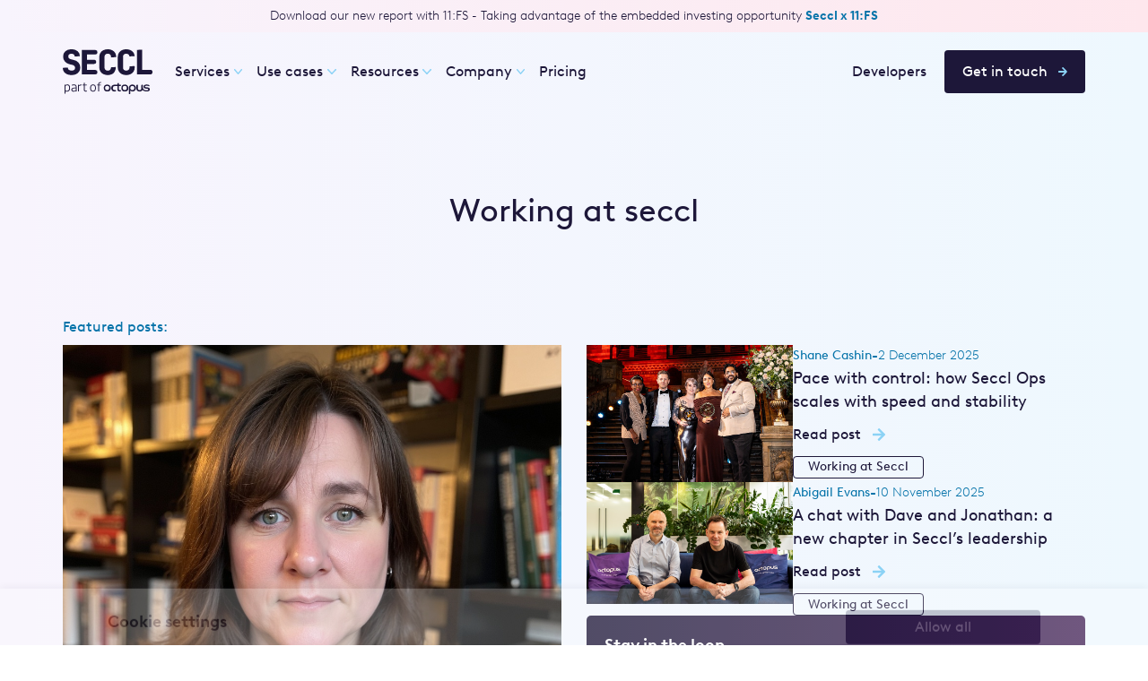

--- FILE ---
content_type: text/html; charset=UTF-8
request_url: https://seccl.tech/categories/working-at-seccl/
body_size: 36364
content:
<!DOCTYPE html>
<html lang="en-gb" class="no-js  page--categories" dir="ltr">
  <head>
    <meta charset="UTF-8">
    <meta name="viewport" content="width=device-width">

    <!-- Google Tag Manager -->
<script>(function(w,d,s,l,i){w[l]=w[l]||[];w[l].push({'gtm.start':
new Date().getTime(),event:'gtm.js'});var f=d.getElementsByTagName(s)[0],
j=d.createElement(s),dl=l!='dataLayer'?'&l='+l:'';j.async=true;j.src=
'https://www.googletagmanager.com/gtm.js?id='+i+dl;f.parentNode.insertBefore(j,f);
})(window,document,'script','dataLayer','GTM-T4PZWMN');</script>
<!-- End Google Tag Manager -->


    <link rel="stylesheet" href="/assets/css/styles.css" media="screen">
    <link rel="stylesheet" href="/assets/css/print.css" media="print">
    <link rel="stylesheet" href="https://use.typekit.net/ily0iwu.css">

    <script type="module">
      document
        .documentElement
        .classList
        .remove('no-js');
      document
        .documentElement
        .classList
        .add('js');
    </script>

    <meta property="og:locale" content="en-gb">
    <link rel="icon" href="/favicon.ico">
    <link rel="icon" href="/assets/images/favicon.svg" type="image/svg+xml">
    <link rel="apple-touch-icon" href="/assets/images/apple-touch-icon.png">
    <link rel="manifest" href="/seccltech.webmanifest">
    <meta name="theme-color" content="#F85C88">

    
    
    <title>Working at Seccl - Seccl.tech</title>
    <meta name="description" content="Pioneering platform technology for advice and investment firms">
    <meta name="robots" content="index,follow">
    <meta name="author" content="Seccl Technology Ltd">
    <link rel="canonical" href="https://seccl.tech/categories/working-at-seccl/">
    <meta property="og:title" content="Working at Seccl - Seccl.tech">
<meta property="og:type" content="article">

<meta property="og:url" content="https://seccl.tech/categories/working-at-seccl/">
<meta property="og:description" content="Pioneering platform technology for advice and investment firms">
<meta property="og:image" content="https://seccl.tech/assets/images/Seccl-OG.jpg">

    <meta name="twitter:card" content="summary_large_image">

<meta name="twitter:url" content="https://seccl.tech/categories/working-at-seccl/">
<meta name="twitter:title" content="Working at Seccl - Seccl.tech">
<meta name="twitter:description" content="Pioneering platform technology for advice and investment firms">
<meta name="twitter:image" content="https://seccl.tech/assets/images/Seccl-OG.jpg">

    

    

    <link rel="stylesheet" href="https://cdn.jsdelivr.net/npm/keen-slider@6.8.5/keen-slider.min.css" integrity="sha384-c33HE1mLXmDEd7Ir2k6bCPjErFY+gVW8y6h8x7HN5BHlqc7KFbvhXd8uO5eTPcVZ" crossorigin="anonymous">
    <link rel="modulepreload" href="https://cdn.jsdelivr.net/npm/@lottiefiles/dotlottie-web@0.58.1/+esm" crossorigin>
    
  </head>

  <body>
    <!-- Google Tag Manager (noscript) -->
<noscript><iframe src="https://www.googletagmanager.com/ns.html?id=GTM-T4PZWMN"
height="0" width="0" style="display:none;visibility:hidden"></iframe></noscript>
<!-- End Google Tag Manager (noscript) -->


    <div style="width: 0; height: 0; position: absolute; overflow: hidden;"><svg xmlns="http://www.w3.org/2000/svg" xmlns:xlink="http://www.w3.org/1999/xlink"><symbol viewBox="0 0 20 12" id="svg-arrow-down" xmlns="http://www.w3.org/2000/svg"><path d="M17.41.47a1.5 1.5 0 0 1 2.28 1.943l-.1.117-8.5 9a1.5 1.5 0 0 1-2.072.104l-.109-.104-8.5-9A1.5 1.5 0 0 1 2.48.364l.112.106L10 8.315z"/></symbol><symbol viewBox="0 0 13.036 12.705" id="svg-arrow-left" xmlns="http://www.w3.org/2000/svg"><path data-name="arrow-left" d="m7.494 11.853-.646.646a.7.7 0 0 1-.986 0L.206 6.846a.7.7 0 0 1 0-.986L5.861.205a.7.7 0 0 1 .986 0l.647.648a.7.7 0 0 1-.012 1l-3.506 3.34h8.36a.7.7 0 0 1 .7.7v.926a.7.7 0 0 1-.7.7h-8.36l3.506 3.334a.694.694 0 0 1 .012 1Z" fill="currentColor"/></symbol><symbol viewBox="0 0 14 14" id="svg-arrow-navigate-down" xmlns="http://www.w3.org/2000/svg"><path d="m13.062 5.952.712.694a.734.734 0 0 1 0 1.059L7.547 13.78a.78.78 0 0 1-1.087 0L.226 7.705a.734.734 0 0 1 0-1.06l.712-.693a.784.784 0 0 1 1.1.012l3.68 3.766V.75a.758.758 0 0 1 .77-.75h1.025a.759.759 0 0 1 .77.75v8.98l3.68-3.765a.779.779 0 0 1 1.1-.013z"/></symbol><symbol viewBox="0 0 14 14" id="svg-arrow-navigate-right" xmlns="http://www.w3.org/2000/svg"><path d="m5.952.938.694-.712a.734.734 0 0 1 1.059 0l6.075 6.227a.78.78 0 0 1 0 1.087l-6.075 6.234a.734.734 0 0 1-1.059 0l-.694-.712a.784.784 0 0 1 .012-1.1L9.73 8.283H.75a.758.758 0 0 1-.75-.77V6.487a.758.758 0 0 1 .75-.769h8.98l-3.765-3.68a.779.779 0 0 1-.013-1.1z"/></symbol><symbol viewBox="0 0 13.036 12.705" id="svg-arrow-right" xmlns="http://www.w3.org/2000/svg"><path data-name="arrow-right" d="m5.542.853.646-.646a.7.7 0 0 1 .986 0L12.83 5.86a.7.7 0 0 1 0 .986l-5.655 5.655a.7.7 0 0 1-.986 0l-.647-.648a.7.7 0 0 1 .012-1l3.506-3.34H.7a.7.7 0 0 1-.7-.7v-.926a.7.7 0 0 1 .7-.7h8.36L5.554 1.853a.694.694 0 0 1-.012-1Z" fill="currentColor"/></symbol><symbol xml:space="preserve" viewBox="20.04 19.92 96.7 163.02" id="svg-b-corp" xmlns="http://www.w3.org/2000/svg"><path d="M48.27 66.92h19.98c4.86 0 11.27 0 14.58 2.01 3.63 2.16 6.48 6.09 6.48 11.5 0 5.86-3.08 10.26-8.18 12.34v.16c6.79 1.39 10.49 6.48 10.49 13.27 0 8.1-5.79 15.82-16.74 15.82H48.27v-55.1zM55.6 90.6h14.67C78.6 90.6 82 87.59 82 81.8c0-7.64-5.4-8.72-11.73-8.72H55.6V90.6zm0 25.23h18.37c6.32 0 10.34-3.86 10.34-9.87 0-7.18-5.79-9.18-11.96-9.18H55.6v19.05z"/><path d="M110.37 94.48c0 23.14-18.76 41.9-41.91 41.9-23.14 0-41.9-18.76-41.9-41.9 0-23.14 18.76-41.9 41.9-41.9 23.15.01 41.91 18.77 41.91 41.9zM68.47 46.2c-26.65 0-48.26 21.61-48.26 48.26s21.61 48.26 48.26 48.26c26.66 0 48.27-21.61 48.27-48.26S95.13 46.2 68.47 46.2zM20.3 152.91h96.33v6.33H20.3zm93.32-6.97c.12 0 .23-.01.34-.01.1-.01.2-.03.28-.06.09-.04.15-.1.2-.17a.57.57 0 0 0 .07-.31c0-.11-.02-.21-.06-.27a.353.353 0 0 0-.17-.15.752.752 0 0 0-.24-.08c-.09-.01-.17-.01-.27-.01h-.69v1.07h.54zm.23-1.5c.4 0 .69.08.89.24.19.16.29.4.29.73 0 .31-.09.52-.25.67-.17.14-.38.22-.64.25l.96 1.48h-.56l-.92-1.45h-.55v1.45h-.53v-3.36h1.31zm-2.36 2.65c.11.3.28.57.5.79.21.22.46.39.75.52.28.12.6.18.93.18.34 0 .65-.06.93-.18.29-.13.54-.3.75-.52.21-.22.38-.48.49-.79.12-.3.19-.62.19-.97s-.06-.67-.19-.97c-.12-.3-.29-.56-.49-.78a2.377 2.377 0 0 0-1.68-.7 2.377 2.377 0 0 0-1.68.7c-.22.22-.38.48-.5.78-.12.3-.18.61-.18.97-.01.34.05.67.18.97m-.48-2.11c.15-.35.36-.64.62-.9s.57-.45.92-.6c.35-.15.73-.22 1.11-.22.4 0 .77.07 1.13.22.34.15.65.34.9.6.26.26.48.56.62.9.16.35.23.73.23 1.14 0 .41-.07.79-.23 1.14-.15.36-.36.66-.62.92-.26.27-.56.46-.9.61-.36.14-.73.21-1.13.21-.39 0-.76-.07-1.11-.21a2.74 2.74 0 0 1-.92-.61c-.26-.26-.47-.56-.62-.92-.16-.35-.22-.73-.22-1.14-.01-.41.06-.79.22-1.14m-79.03-120c-.23-.37-.51-.69-.85-.96-.34-.28-.73-.49-1.16-.65-.43-.15-.88-.23-1.35-.23-.86 0-1.59.17-2.2.5-.6.33-1.09.78-1.46 1.34-.37.56-.65 1.2-.82 1.92a9.63 9.63 0 0 0-.26 2.22c0 .73.08 1.44.26 2.13.17.69.44 1.31.82 1.87.37.55.86 1 1.46 1.33.6.33 1.33.5 2.2.5 1.17 0 2.09-.36 2.74-1.07.66-.72 1.06-1.66 1.21-2.83h3.71c-.1 1.09-.35 2.07-.76 2.95-.41.88-.94 1.63-1.61 2.24-.67.62-1.45 1.09-2.34 1.42-.89.32-1.88.49-2.95.49-1.33 0-2.53-.23-3.6-.7a7.64 7.64 0 0 1-2.7-1.92c-.73-.81-1.29-1.77-1.68-2.87-.39-1.1-.59-2.28-.59-3.55 0-1.3.19-2.51.59-3.62.39-1.11.95-2.09 1.68-2.91.73-.83 1.63-1.48 2.7-1.95 1.06-.47 2.26-.71 3.6-.71.96 0 1.87.14 2.72.41.85.28 1.62.68 2.29 1.21.67.53 1.23 1.18 1.67 1.96.44.78.72 1.68.83 2.68h-3.71c-.07-.44-.21-.84-.44-1.2zm9.29 9.74c.52.5 1.27.76 2.24.76.7 0 1.3-.17 1.81-.52.5-.35.81-.72.93-1.11h3.05c-.49 1.51-1.24 2.6-2.25 3.25-1.01.65-2.23.98-3.66.98-.99 0-1.89-.16-2.68-.48-.8-.32-1.47-.77-2.03-1.35-.55-.58-.98-1.28-1.28-2.1-.3-.81-.45-1.71-.45-2.68 0-.94.15-1.82.46-2.63.31-.81.75-1.52 1.32-2.11.57-.59 1.25-1.06 2.04-1.4.79-.34 1.66-.51 2.62-.51 1.07 0 2.01.21 2.81.62.8.42 1.45.97 1.96 1.67s.88 1.5 1.11 2.39c.23.89.31 1.83.24 2.81h-9.1c.05 1.09.33 1.91.86 2.41zm3.91-6.63c-.42-.45-1.05-.68-1.89-.68-.55 0-1.01.09-1.38.28-.37.19-.66.42-.88.69-.22.28-.37.57-.46.88-.09.31-.14.58-.16.83h5.64c-.16-.88-.45-1.55-.87-2zm9.19-2.96v2.34h.05c.16-.39.38-.75.66-1.09.28-.33.59-.62.95-.85.36-.23.74-.42 1.15-.55.41-.13.83-.19 1.27-.19.23 0 .48.04.76.12v3.22c-.16-.03-.36-.06-.59-.08-.23-.02-.45-.04-.66-.04-.63 0-1.17.11-1.61.32-.44.21-.79.5-1.06.87s-.46.79-.57 1.28c-.11.49-.17 1.02-.17 1.59v5.69h-3.46V25.13h3.28zm14.1 0v2.32h-2.54v6.25c0 .59.1.98.29 1.17.19.19.59.29 1.17.29.2 0 .38-.01.56-.02.18-.02.35-.04.51-.07v2.68c-.29.05-.62.08-.98.1-.36.02-.71.03-1.05.03-.54 0-1.05-.04-1.52-.11-.48-.07-.9-.21-1.27-.43-.37-.21-.65-.51-.87-.9-.21-.39-.32-.9-.32-1.54v-7.44h-2.1v-2.32h2.1v-3.78h3.46v3.78h2.56zm2.02-1.95v-2.86h3.46v2.86h-3.46zm3.46 1.95v12.61h-3.46V25.13h3.46zm1.38 2.32v-2.32h2.07v-.98c0-1.12.35-2.04 1.05-2.76.7-.72 1.76-1.07 3.17-1.07.31 0 .62.01.93.04.31.02.61.05.9.06v2.59c-.41-.05-.83-.07-1.27-.07-.47 0-.81.11-1.01.33-.2.22-.3.59-.3 1.11v.76h2.39v2.32h-2.39v10.3H77.4v-10.3h-2.07zm10.27-4.27v-2.86h3.46v2.86H85.6zm3.47 1.95v12.61H85.6V25.13h3.47zm5.46 9.59c.52.5 1.27.76 2.24.76.7 0 1.3-.17 1.81-.52.5-.35.81-.72.93-1.11h3.05c-.49 1.51-1.24 2.6-2.24 3.25-1.01.65-2.23.98-3.66.98-.99 0-1.89-.16-2.68-.48-.8-.32-1.47-.77-2.03-1.35-.55-.58-.98-1.28-1.28-2.1-.3-.81-.45-1.71-.45-2.68 0-.94.16-1.82.46-2.63.31-.84.75-1.54 1.32-2.13.57-.59 1.25-1.06 2.04-1.4.79-.34 1.66-.51 2.62-.51 1.07 0 2.01.21 2.81.62.8.42 1.45.97 1.96 1.67s.88 1.5 1.11 2.39c.23.89.31 1.83.25 2.81h-9.1c.04 1.11.32 1.93.84 2.43zm3.92-6.63c-.41-.45-1.05-.68-1.89-.68-.55 0-1.01.09-1.38.28-.37.19-.66.42-.88.69-.22.28-.37.57-.46.88-.09.31-.14.58-.16.83h5.63c-.16-.88-.45-1.55-.86-2zm14.85 8.05c-.41.68-.94 1.18-1.6 1.48-.66.3-1.4.45-2.23.45-.94 0-1.77-.18-2.49-.55-.72-.37-1.31-.86-1.77-1.49-.46-.63-.81-1.35-1.05-2.16s-.35-1.66-.35-2.54c0-.85.12-1.66.35-2.45.23-.79.59-1.48 1.05-2.09.46-.6 1.05-1.09 1.74-1.45.7-.37 1.51-.55 2.44-.55.75 0 1.46.16 2.13.48.68.32 1.21.78 1.6 1.4h.05v-6.34h3.46v17.42h-3.29v-1.61h-.04zm-.15-6.24c-.1-.48-.26-.9-.5-1.27s-.54-.66-.92-.89c-.37-.23-.85-.34-1.41-.34s-1.05.11-1.44.34c-.39.23-.7.53-.94.9-.23.37-.4.8-.51 1.28a6.696 6.696 0 0 0 .01 2.96c.11.49.3.92.55 1.31.25.38.57.69.95.93.38.24.84.35 1.38.35.57 0 1.04-.11 1.43-.34.38-.23.69-.53.92-.92.23-.38.39-.82.49-1.3.1-.49.15-.99.15-1.51-.01-.52-.06-1.02-.16-1.5zm-84.4 141.77c-.17-1.22-1.34-2.15-2.68-2.15-2.42 0-3.33 2.06-3.33 4.21 0 2.04.91 4.1 3.33 4.1 1.65 0 2.58-1.13 2.78-2.75h2.62c-.28 3.06-2.39 5.02-5.4 5.02-3.8 0-6.03-2.84-6.03-6.37 0-3.64 2.23-6.48 6.03-6.48 2.7 0 4.96 1.58 5.29 4.42h-2.61zm8.35-.98c2.8 0 4.6 1.85 4.6 4.69 0 2.82-1.8 4.67-4.6 4.67-2.78 0-4.59-1.86-4.59-4.67 0-2.83 1.81-4.69 4.59-4.69zm0 7.53c1.67 0 2.16-1.43 2.16-2.83 0-1.43-.5-2.85-2.16-2.85-1.65 0-2.15 1.43-2.15 2.85 0 1.4.5 2.83 2.15 2.83zm6.11-7.3h2.32v1.65h.04c.44-1.12 1.65-1.89 2.84-1.89.17 0 .38.03.53.08v2.27c-.23-.05-.59-.08-.88-.08-1.79 0-2.41 1.29-2.41 2.85v4h-2.44v-8.88zm6.68.01h2.32v1.13h.03c.58-.94 1.54-1.37 2.64-1.37 2.79 0 4.04 2.25 4.04 4.77 0 2.37-1.3 4.59-3.9 4.59-1.06 0-2.08-.46-2.66-1.34h-.04v4.23h-2.44v-12.01zm6.59 4.47c0-1.41-.57-2.87-2.13-2.87-1.6 0-2.11 1.43-2.11 2.87 0 1.44.55 2.82 2.13 2.82 1.6 0 2.11-1.38 2.11-2.82zm7.79-4.71c2.8 0 4.61 1.85 4.61 4.69 0 2.82-1.81 4.67-4.61 4.67-2.78 0-4.58-1.86-4.58-4.67 0-2.83 1.8-4.69 4.58-4.69zm0 7.53c1.67 0 2.17-1.43 2.17-2.83 0-1.43-.5-2.85-2.17-2.85-1.65 0-2.15 1.43-2.15 2.85.01 1.4.51 2.83 2.15 2.83zm6.12-7.3h2.32v1.65h.04c.44-1.12 1.65-1.89 2.83-1.89.17 0 .38.03.53.08v2.27c-.22-.05-.58-.08-.88-.08-1.79 0-2.41 1.29-2.41 2.85v4h-2.44v-8.88zm6.44 2.74c.14-2.29 2.18-2.97 4.18-2.97 1.77 0 3.9.39 3.9 2.52v4.62c0 .81.08 1.61.31 1.98h-2.48c-.08-.28-.16-.57-.17-.86-.77.81-1.9 1.1-2.99 1.1-1.68 0-3.02-.84-3.02-2.66 0-2.01 1.51-2.49 3.02-2.7 1.5-.22 2.89-.17 2.89-1.17 0-1.05-.73-1.2-1.58-1.2-.93 0-1.53.38-1.62 1.34h-2.44zm5.63 1.81c-.42.36-1.27.38-2.03.52-.76.15-1.44.41-1.44 1.31 0 .91.7 1.13 1.5 1.13 1.9 0 1.98-1.51 1.98-2.04v-.92zm7.37-4.54h1.79v1.63h-1.79v4.4c0 .83.21 1.03 1.03 1.03.26 0 .5-.02.76-.07v1.91c-.41.07-.95.09-1.43.09-1.49 0-2.8-.35-2.8-2.11v-5.24h-1.48v-1.63h1.48v-2.66h2.44v2.65zm6.07-1.37h-2.44v-2.01h2.44v2.01zm-2.44 1.37h2.44v8.88h-2.44v-8.88zm8.66-.24c2.8 0 4.61 1.85 4.61 4.69 0 2.82-1.81 4.67-4.61 4.67-2.78 0-4.58-1.86-4.58-4.67 0-2.83 1.8-4.69 4.58-4.69zm0 7.53c1.67 0 2.17-1.43 2.17-2.83 0-1.43-.5-2.85-2.17-2.85-1.65 0-2.15 1.43-2.15 2.85 0 1.4.5 2.83 2.15 2.83zm6.18-7.29h2.32v1.24h.05c.62-1 1.68-1.48 2.72-1.48 2.59 0 3.25 1.46 3.25 3.66v5.46h-2.44v-5.02c0-1.46-.43-2.18-1.56-2.18-1.33 0-1.89.74-1.89 2.55v4.66h-2.44v-8.89z"/></symbol><symbol viewBox="0 0 26 27.942" id="svg-calendar" xmlns="http://www.w3.org/2000/svg"><g data-name="Group 2187"><path data-name="Path 2635" d="M22.242 2.086h-2.734v-1.2a.887.887 0 1 0-1.775 0v1.2H8.621v-1.2a.887.887 0 0 0-1.775 0v1.2h-3.09A3.761 3.761 0 0 0 0 5.842v18.342a3.761 3.761 0 0 0 3.758 3.758h18.484A3.761 3.761 0 0 0 26 24.184V5.842a3.762 3.762 0 0 0-3.758-3.756ZM3.758 3.418h3.09v1.958a.887.887 0 1 0 1.775 0V3.418h9.11v1.958a.887.887 0 0 0 1.775 0V3.418h2.734a2.429 2.429 0 0 1 2.427 2.424v4.382H1.331V5.842a2.429 2.429 0 0 1 2.427-2.424Zm18.484 23.193H3.758a2.429 2.429 0 0 1-2.426-2.426V11.558H24.67v12.626a2.43 2.43 0 0 1-2.428 2.427Z" fill="#0473a9"/><g data-name="Group 2186" fill="#8bd2f5"><path data-name="Path 2636" d="M7.71 22.888a.5.5 0 0 1-.419-.54v-.827c0-.384.168-.491.563-.372a8.533 8.533 0 0 0 1.991.265c1.007 0 1.547-.372 1.547-1.044s-.516-1.055-1.469-1.055c-.4 0-.743.061-1.115.061-.348 0-.491-.132-.491-.492v-.456c0-.275.12-.384.443-.695l1.919-1.8H7.843c-.336 0-.48-.144-.48-.479v-.744c0-.348.145-.491.48-.491h4.821c.348 0 .479.144.479.491v.636a.99.99 0 0 1-.324.768l-1.99 1.8a2.476 2.476 0 0 1 2.65 2.495c0 1.955-1.535 2.771-3.683 2.771a8.435 8.435 0 0 1-2.086-.292Z"/><path data-name="Path 2637" d="M16.266 22.553V17.42a3.428 3.428 0 0 1-1.715.384c-.349 0-.48-.145-.48-.492v-.755c0-.312.145-.48.42-.48 1.176 0 1.775-.432 1.775-1.367 0-.371.132-.491.516-.491h.911c.42 0 .563.144.563.491v7.844c0 .348-.144.492-.479.492h-1.031c-.348-.001-.48-.146-.48-.493Z"/></g></g></symbol><symbol viewBox="0 0 30 22" id="svg-check" xmlns="http://www.w3.org/2000/svg"><path d="M24.879.879a3 3 0 0 1 4.377 4.098l-.135.144-16 16a3 3 0 0 1-4.098.135l-.144-.135-8-8a3 3 0 0 1 4.098-4.377l.144.135L11 14.757z"/></symbol><symbol viewBox="0 0 59 42" id="svg-check-thin" xmlns="http://www.w3.org/2000/svg"><path d="M53.879.879a3 3 0 0 1 4.377 4.098l-.135.144-36 36a3 3 0 0 1-4.098.135l-.144-.135-17-17a3 3 0 0 1 4.098-4.377l.144.135L20 34.757z" fill="currentColor"/></symbol><symbol viewBox="0 0 12.701 7.698" id="svg-chevron" xmlns="http://www.w3.org/2000/svg"><path d="m11.851.207.646.646a.7.7 0 0 1 0 .986L6.844 7.493a.7.7 0 0 1-.986 0L.203 1.84a.7.7 0 0 1 0-.986L.851.207a.7.7 0 0 1 .99 0l.01.01 3.34 3.506 1.182 1.18 1.142-1.178L10.849.219a.7.7 0 0 1 .981-.031l.019.019" fill="#fff"/></symbol><symbol viewBox="0 0 75.054 74.984" id="svg-corner-arrow-large" xmlns="http://www.w3.org/2000/svg"><defs><linearGradient id="aka" y1=".612" x2="1" y2=".616" gradientUnits="objectBoundingBox"><stop offset="0" stop-color="#f8f4fd"/><stop offset="1" stop-color="#fee7ed"/></linearGradient></defs><path data-name="corner-arrow-large" d="M3.193 0A3.145 3.145 0 0 0 .055 3.153L0 48.41v.014a3.144 3.144 0 0 0 3.15 3.136h53.961L41.288 66.634l-.041.039a3.16 3.16 0 0 0-.01 4.467l2.914 2.913a3.113 3.113 0 0 0 2.218.931 3.149 3.149 0 0 0 2.232-.925l25.527-25.528a.032.032 0 0 0 .01-.01 3.132 3.132 0 0 0 .916-2.166v-.1a3.132 3.132 0 0 0-.926-2.175L48.6 18.565l-.01-.01a3.14 3.14 0 0 0-4.442.01l-2.915 2.914-.073.076a3.135 3.135 0 0 0 .124 4.431L57.109 41.06H10.515l.092-37.925A3.144 3.144 0 0 0 7.465 0Z" fill="url(#aka)"/></symbol><symbol viewBox="0 0 14.014 14.002" id="svg-cross" xmlns="http://www.w3.org/2000/svg"><path fill="currentColor" class="ana" d="M13.062.25A.713.713 0 0 0 12.02.206L7.012 5.352 2.046.252a.793.793 0 0 0-1.108 0S.212.959.205.967a.733.733 0 0 0 .021 1.037l5.128 5.005s-5.134 5-5.141 5a.752.752 0 0 0 .035 1.051l.712.694a.7.7 0 0 0 1.029.031l5.009-5.134 4.979 5.084a.8.8 0 0 0 1.109.021l.724-.724a.733.733 0 0 0-.021-1.038l-5.133-5 5.14-5.014a.733.733 0 0 0-.022-1.037Z"/></symbol><symbol viewBox="0 0 43 43" id="svg-cross-red" xmlns="http://www.w3.org/2000/svg"><path d="m7 3.24.12.12L21.5 17.77 35.91 3.36A2.64 2.64 0 0 1 39.76 7l-.12.12L25.23 21.5l14.41 14.41A2.64 2.64 0 0 1 36 39.76l-.12-.12L21.5 25.23 7.09 39.64A2.64 2.64 0 0 1 3.24 36l.12-.12L17.77 21.5 3.36 7.09A2.64 2.64 0 0 1 7 3.24Z" style="fill:#fc1f4a;stroke:#fc1f4a;stroke-miterlimit:10;stroke-width:1.11px"/></symbol><symbol viewBox="0 0 43 43" id="svg-cross-thin" xmlns="http://www.w3.org/2000/svg"><path d="m4.977.744.144.135L21.5 17.257 37.879.879a3 3 0 0 1 4.377 4.098l-.135.144L25.743 21.5l16.378 16.379a3 3 0 0 1-4.098 4.377l-.144-.135L21.5 25.743 5.121 42.121a3 3 0 0 1-4.377-4.098l.135-.144L17.257 21.5.879 5.121A3 3 0 0 1 4.977.744z" fill="currentColor"/></symbol><symbol viewBox="0 0 57.346 67.304" id="svg-down-arrow-large" xmlns="http://www.w3.org/2000/svg"><defs><linearGradient id="aoa" y1=".545" x2="1" y2=".552" gradientUnits="objectBoundingBox"><stop offset="0" stop-color="#f8f4fd"/><stop offset="1" stop-color="#fee7ed"/></linearGradient></defs><path data-name="Down-arrow-large" d="M26.552 0a3.145 3.145 0 0 0-3.136 3.152v46.209L8.341 33.537 8.3 33.5a3.154 3.154 0 0 0-4.462-.013L.926 36.4l-.013.013a3.138 3.138 0 0 0 .013 4.439l25.528 25.526.012.013a3.132 3.132 0 0 0 2.211.913 3.135 3.135 0 0 0 2.224-.926l25.52-25.528a.142.142 0 0 1 .013-.012 3.129 3.129 0 0 0 .912-2.164v-.1a3.127 3.127 0 0 0-.925-2.174l-2.915-2.915-.084-.082a3.133 3.133 0 0 0-4.427.138L33.92 49.363V3.136A3.144 3.144 0 0 0 30.777 0Z" fill="url(#aoa)"/></symbol><symbol viewBox="0 0 16 11" id="svg-email" xmlns="http://www.w3.org/2000/svg"><path d="M1.33 0h13.34L8 5zM16 0v11H0V0l8 6z" fill-rule="evenodd"/></symbol><symbol viewBox="0 0 16 16" id="svg-external-link" xmlns="http://www.w3.org/2000/svg"><path fill-rule="evenodd" d="M10.604 1h4.146a.25.25 0 0 1 .25.25v4.146a.25.25 0 0 1-.427.177L13.03 4.03 9.28 7.78a.75.75 0 0 1-1.06-1.06l3.75-3.75-1.543-1.543A.25.25 0 0 1 10.604 1zM3.75 2A1.75 1.75 0 0 0 2 3.75v8.5c0 .966.784 1.75 1.75 1.75h8.5A1.75 1.75 0 0 0 14 12.25v-3.5a.75.75 0 0 0-1.5 0v3.5a.25.25 0 0 1-.25.25h-8.5a.25.25 0 0 1-.25-.25v-8.5a.25.25 0 0 1 .25-.25h3.5a.75.75 0 0 0 0-1.5h-3.5z"/></symbol><symbol viewBox="0 0 24 24" id="svg-facebook" xmlns="http://www.w3.org/2000/svg"><path d="M24 12.073c0-6.627-5.373-12-12-12s-12 5.373-12 12c0 5.99 4.388 10.954 10.125 11.854v-8.385H7.078v-3.47h3.047V9.43c0-3.007 1.792-4.669 4.533-4.669 1.312 0 2.686.235 2.686.235v2.953H15.83c-1.491 0-1.956.925-1.956 1.874v2.25h3.328l-.532 3.47h-2.796v8.385C19.612 23.027 24 18.062 24 12.073z"/></symbol><symbol viewBox="0 0 30 30" id="svg-icon--api-plug" xmlns="http://www.w3.org/2000/svg"><path d="M10.93 10.042a2.311 2.311 0 0 1-.711-1.706 2.494 2.494 0 0 1 3.839-2.062l1.066 1.066 3.91-3.91c.76-.71 1.94-.71 2.7 0a1.888 1.888 0 0 1 0 2.7l-3.91 3.91 2.346 2.346 3.91-3.91c.76-.71 1.94-.71 2.7 0a1.888 1.888 0 0 1 0 2.7l-3.91 3.91.782.782c.468.448.747 1.058.782 1.706a2.468 2.468 0 0 1-.711 1.777 2.553 2.553 0 0 1-1.706.782 2.468 2.468 0 0 1-1.777-.711l-.071-.071-9.239-9.31Z" style="fill:#f85d87"/><path d="M5.455 27.104a1.177 1.177 0 0 1-.924-.355 16.24 16.24 0 0 1-1.564-1.564l-.071-.071a1.425 1.425 0 0 1 .284-1.92l3.417-3.412a3.994 3.994 0 0 1 .142-5.545l4.194-4.194a2.311 2.311 0 0 1-.711-1.706 2.494 2.494 0 0 1 3.839-2.062l1.066 1.066 7.749 7.749.782.782c.468.448.747 1.058.782 1.706a2.468 2.468 0 0 1-.711 1.777 2.553 2.553 0 0 1-1.706.782 2.468 2.468 0 0 1-1.777-.711l-.071-.071-4.198 4.192a3.95 3.95 0 0 1-5.687 0l-.213-.213-3.413 3.413a2.4 2.4 0 0 1-1.209.357Z" style="fill:#8cd2f5"/><path d="M5.455 27.104a1.177 1.177 0 0 1-.924-.355 16.24 16.24 0 0 1-1.564-1.564l-.071-.071a1.425 1.425 0 0 1 .284-1.92l3.417-3.412 3.484 3.555-3.417 3.41a2.4 2.4 0 0 1-1.209.357Z" style="fill:#0573a9"/></symbol><symbol viewBox="0 0 30 30" id="svg-icon--app" xmlns="http://www.w3.org/2000/svg"><defs><clipPath id="ata"><path style="fill:none" d="M3.793 4.059h22.413v21.883H3.793z"/></clipPath></defs><g style="clip-path:url(#ata)"><path d="M11.422 18.23c-.044-.251.001-.51.13-.73l.1-.1c.23-.17.551-.157 1.331-.035.21.033.406.064.591.085.776.127 1.53.367 2.236.712.13.063.264.118.4.165l-2.876-5.769a2.068 2.068 0 0 1-.214-1.214c.037-.364.252-.687.574-.864a1.09 1.09 0 0 1 1.041.063 2.2 2.2 0 0 1 .85.926l1.746 3.581c.01-.039.028-.073.04-.11V6.31a2.253 2.253 0 0 0-2.248-2.252H6.046a2.256 2.256 0 0 0-2.252 2.253V23.69a2.256 2.256 0 0 0 2.252 2.252h9.078a2.254 2.254 0 0 0 2.251-2.252v-1.657a16.494 16.494 0 0 0-4.1-2.48c-1.542-.147-1.81-.974-1.853-1.323M6.558 6.97a.89.89 0 0 1 .862-.918h6.36a.89.89 0 0 1 .057 1.78H7.476a.89.89 0 0 1-.917-.862m4.061 16.325a.9.9 0 1 1 .9-.9.9.9 0 0 1-.9.9" style="fill:#8cd2f5"/><path d="M26.142 20.464a10.9 10.9 0 0 1-.45-1.735 9.562 9.562 0 0 0-.963-2.879l-.27-.554c-.659-1.3-1.179-1.91-1.745-2.029a1.387 1.387 0 0 0-1.156.4 1.505 1.505 0 0 0-1.26-.263 1.346 1.346 0 0 0-.97.693 1.3 1.3 0 0 0-1.177-.088 1.5 1.5 0 0 0-.774.932v7.094c.827.618 1.539 1.195 1.883 1.514a1.7 1.7 0 0 0 1.141.483c.202.001.402-.045.582-.136l4.83-2.438.04-.024a.8.8 0 0 0 .293-.968" style="fill:#f85d87"/><path d="m17.335 15.05-1.746-3.581a2.2 2.2 0 0 0-.85-.926 1.09 1.09 0 0 0-1.042-.063c-.323.175-.539.498-.577.864-.053.417.022.84.216 1.214l2.878 5.767a3.08 3.08 0 0 1-.4-.164 8.084 8.084 0 0 0-2.235-.712c-.186-.02-.382-.052-.593-.085-.78-.122-1.1-.136-1.332.034l-.1.1c-.128.22-.174.479-.129.73.041.349.31 1.176 1.853 1.322a16.492 16.492 0 0 1 4.102 2.483v-7.094c-.012.038-.03.072-.04.11" style="fill:#0573a9"/></g></symbol><symbol viewBox="0 0 30 30" id="svg-icon--arrow-down-money" xmlns="http://www.w3.org/2000/svg"><path d="m24.584 18.15-9.19 9.188a.491.491 0 0 1-.687 0L5.455 18.15a.459.459 0 0 1-.125-.375.538.538 0 0 1 .5-.5h4.813V4.521h8.688v12.752h4.813a.888.888 0 0 1 .375.125c.096.1.142.238.125.375a.35.35 0 0 1-.06.376Z" style="fill:#f85c88"/><path d="m24.584 16.15-9.19 9.188a.491.491 0 0 1-.687 0L5.455 16.15a.459.459 0 0 1-.125-.375.538.538 0 0 1 .5-.5h4.813V2.521h8.688v12.752h4.813a.888.888 0 0 1 .375.125c.096.1.142.238.125.375a.35.35 0 0 1-.06.376Z" style="fill:#8bd2f5"/><path d="M12.145 16.524V15.9c0-.313.125-.438.375-.438.375-.125.5-.313.5-.75.01-.334-.011-.67-.063-1h-.375c-.313 0-.438-.125-.438-.438v-.5c0-.313.125-.438.438-.438h.375v-.75c0-1.938.938-2.813 2.813-2.813.55.013 1.096.097 1.625.25a.5.5 0 0 1 .375.625l-.125.688c-.063.313-.25.375-.563.313a3.175 3.175 0 0 0-1.063-.188c-.813 0-1.188.375-1.188 1.25v.688h1.5c.313 0 .438.125.438.438v.5c0 .313-.125.438-.438.438h-1.5v.688c.054.425-.111.849-.438 1.125h2.752c.313 0 .438.125.438.438v.688c0 .313-.125.438-.438.438h-4.5c-.375-.189-.5-.314-.5-.627Z" style="fill:#0573a9"/></symbol><symbol id="svg-icon--browser-code" viewBox="0 0 30 30" xmlns="http://www.w3.org/2000/svg"><defs><style>.avst1{fill:#fff}.avst3{fill:#0573a9}</style></defs><path id="avRectangle_2720" d="M3.055 10.842h23.89v11.15a2 2 0 0 1-2 2H5.054a2 2 0 0 1-2-2v-11.15Z" style="fill:#8bd2f5"/><path id="avRectangle_2721" d="M26.944 10.405H3.055v-2.4a2 2 0 0 1 2-2h19.889a2 2 0 0 1 2 2v2.4Z" style="fill:#f85c88"/><path id="avPath_1532" class="avst3" d="M10.624 20.847a.754.754 0 0 0 1.066-1.066l-2.344-2.345 2.415-2.416a.773.773 0 0 0 0-1.066.773.773 0 0 0-1.065 0L7.71 16.867a.773.773 0 0 0 0 1.066l2.913 2.914Z"/><path id="avPath_1533" class="avst3" d="m20.288 17.367-2.345 2.345a.773.773 0 0 0 0 1.066.773.773 0 0 0 1.066 0l2.913-2.913a.773.773 0 0 0 0-1.066l-2.913-2.913a.754.754 0 0 0-1.066 1.066l2.345 2.415Z"/><path id="avPath_1531" class="avst3" d="M12.828 22.693c.07 0 .142.071.284.071a.856.856 0 0 0 .71-.5l3.483-9.166a.765.765 0 1 0-1.421-.568L12.4 21.696a.707.707 0 0 0 .426.995"/><circle id="avEllipse_369" class="avst1" cx="5.155" cy="8.207" r="1"/><circle id="avEllipse_370" class="avst1" cx="7.657" cy="8.207" r="1"/><circle id="avEllipse_371" class="avst1" cx="10.155" cy="8.207" r="1"/></symbol><symbol id="svg-icon--browser-cog" viewBox="0 0 30 30" xmlns="http://www.w3.org/2000/svg"><defs><style>.awst1{fill:#fff}</style></defs><g id="awGroup_4760"><path id="awRectangle_2720" d="M3.055 10.6h23.89v11.391a2 2 0 0 1-2 2H5.055a2 2 0 0 1-2-2v-11.39Z" style="fill:#8bd2f5"/><path id="awRectangle_2721" d="M26.945 10.186H3.056V8.008a2 2 0 0 1 2-2h19.889a2 2 0 0 1 2 2v2.178Z" style="fill:#f85c88"/><path id="awIcon_awesome-cog" d="m19.713 18.91-.868-.468a4.933 4.933 0 0 0 0-1.4l.868-.467a.506.506 0 0 0 .134-.267 5.24 5.24 0 0 0-1.068-1.87c-.067-.067-.2-.134-.267-.067l-.868.465a2.67 2.67 0 0 0-1.2-.668v-1a.177.177 0 0 0-.2-.2 6.11 6.11 0 0 0-2.2 0 .213.213 0 0 0-.2.2v1a3.5 3.5 0 0 0-1.2.668l-.868-.467a.165.165 0 0 0-.267.067 5.24 5.24 0 0 0-1.068 1.87c-.067.134 0 .2.134.267l.868.467a4.933 4.933 0 0 0 0 1.4l-.868.467a.506.506 0 0 0-.134.267 5.24 5.24 0 0 0 1.068 1.87c.067.067.2.134.267.067l.868-.467a2.67 2.67 0 0 0 1.2.668v1a.177.177 0 0 0 .2.2 6.11 6.11 0 0 0 2.2 0 .213.213 0 0 0 .2-.2v-.996a3.5 3.5 0 0 0 1.2-.668l.868.467a.165.165 0 0 0 .267-.067 5.24 5.24 0 0 0 1.065-1.872c0-.134 0-.2-.134-.267h.003Zm-4.607.4a1.6 1.6 0 1 1 1.6-1.6 1.582 1.582 0 0 1-1.601 1.6h.001Z" style="fill:#0573a9"/></g><circle id="awEllipse_366" class="awst1" cx="5.176" cy="8.008" r="1"/><circle id="awEllipse_367" class="awst1" cx="7.677" cy="8.008" r="1"/><circle id="awEllipse_368" class="awst1" cx="10.176" cy="8.008" r="1"/></symbol><symbol id="svg-icon--calculator" viewBox="0 0 30 30" xmlns="http://www.w3.org/2000/svg"><defs><style>.axst3{fill:#0573a9}</style></defs><g id="axGroup_4746"><path id="axPath_4827" d="M22.196 25.92H7.809a1.572 1.572 0 0 1-1.57-1.57V5.65a1.572 1.572 0 0 1 1.57-1.57h14.387a1.572 1.572 0 0 1 1.57 1.57v18.7c0 .866-.703 1.57-1.57 1.57Z" style="fill:#8bd2f5"/></g><path id="axPath_4828" d="M20.476 9.004H9.525a1.237 1.237 0 0 1 0-2.474h10.95a1.237 1.237 0 0 1 0 2.474h.001Z" style="fill:#fff"/><path id="axPath_4829" d="M20.486 23.144a1.237 1.237 0 0 1-1.237-1.237v-4.68a1.237 1.237 0 1 1 2.474-.002v4.682c0 .683-.554 1.237-1.237 1.237Z" style="fill:#f85c88"/><circle id="axEllipse_351" class="axst3" cx="9.541" cy="12.749" r="1.237"/><circle id="axEllipse_352" class="axst3" cx="15.018" cy="12.785" r="1.237"/><circle id="axEllipse_353" class="axst3" cx="20.485" cy="12.749" r="1.237"/><circle id="axEllipse_354" class="axst3" cx="9.541" cy="17.273" r="1.237"/><circle id="axEllipse_355" class="axst3" cx="15.018" cy="17.311" r="1.237"/><circle id="axEllipse_356" class="axst3" cx="9.541" cy="21.796" r="1.237"/><circle id="axEllipse_357" class="axst3" cx="15.018" cy="21.835" r="1.237"/></symbol><symbol id="svg-icon--calendar" viewBox="0 0 30 30" xmlns="http://www.w3.org/2000/svg"><defs><style>.ayst2{fill:#0573a9}</style></defs><path id="ayRectangle_2720" d="M4.457 12.798h21.085v11.03a2 2 0 0 1-2 2H6.456a2 2 0 0 1-2-2v-11.03Z" style="fill:#8bd2f5"/><path id="ayRectangle_2721" d="M25.544 12.04H4.457V7.691a2 2 0 0 1 2-2h17.086a2 2 0 0 1 2 2v4.349Z" style="fill:#f85c88"/><g id="ayGroup_4754"><path id="ayPath_4832" class="ayst2" d="M11.165 22.358a.362.362 0 0 1-.3-.391v-.6c0-.278.122-.355.407-.269.471.12.955.185 1.44.192.73 0 1.12-.269 1.12-.755s-.374-.764-1.06-.764c-.286 0-.538.044-.807.044-.252 0-.355-.1-.355-.356v-.33c0-.2.087-.278.32-.5l1.388-1.3h-2.057c-.243 0-.347-.1-.347-.347v-.538c0-.252.1-.355.347-.355h3.488c.252 0 .347.1.347.355v.46a.716.716 0 0 1-.234.556l-1.44 1.3a1.791 1.791 0 0 1 1.917 1.805c0 1.414-1.11 2-2.665 2a6.1 6.1 0 0 1-1.509-.207Z"/><path id="ayPath_4833" class="ayst2" d="M17.355 22.118v-3.713a2.48 2.48 0 0 1-1.24.278c-.252 0-.347-.1-.347-.356v-.546c0-.226.1-.347.3-.347.85 0 1.283-.313 1.283-.989 0-.268.1-.355.373-.355h.66c.3 0 .406.1.406.355v5.675c0 .252-.1.356-.347.356h-.746c-.246-.002-.342-.107-.342-.358Z"/></g><path id="ayRectangle_2722" class="ayst2" d="M9.5 8.62a.77.77 0 0 1-.77-.77V4.652a.77.77 0 1 1 1.54 0V7.85a.77.77 0 0 1-.77.77Z"/><path id="ayRectangle_2723" class="ayst2" d="M20.163 8.62a.77.77 0 0 1-.77-.77V4.652a.77.77 0 1 1 1.54 0V7.85a.77.77 0 0 1-.77.77Z"/></symbol><symbol viewBox="0 0 30 30" id="svg-icon--ccard-tick" xmlns="http://www.w3.org/2000/svg"><rect x="1.991" y="3.472" width="25.086" height="18.734" rx="2" ry="2" style="fill:#8bd2f5"/><path style="fill:#0573a9" d="M1.991 6.888h25.09v4H1.991z"/><path d="M26.278 14.531a7.341 7.341 0 0 1-2.98-1.308 2.31 2.31 0 0 0-2.544 0 8.314 8.314 0 0 1-2.98 1.308 1.622 1.622 0 0 0-1.307 1.526v3.125c-.003 1.08.3 2.137.872 3.052a8.451 8.451 0 0 0 1.817 2.108 14.27 14.27 0 0 0 2.689 1.744l.218.073.218-.073a12.128 12.128 0 0 0 2.686-1.744 7.187 7.187 0 0 0 1.817-2.108c.582-.91.885-1.971.872-3.052v-3.125a1.778 1.778 0 0 0-1.378-1.526Z" style="fill:#f85c88;stroke:#fff;stroke-width:.7px"/><path d="m25.624 16.42.363.363a.442.442 0 0 1 0 .581l-4.869 4.869a.442.442 0 0 1-.581 0l-2.4-2.4a.442.442 0 0 1 0-.581l.363-.363a.442.442 0 0 1 .581 0l1.017 1.163.654.654.654-.654 3.561-3.634a.407.407 0 0 1 .654 0" style="fill:#fff"/></symbol><symbol viewBox="0 0 30 30" id="svg-icon--chain-links" xmlns="http://www.w3.org/2000/svg"><path d="M15.725 19.053a4.445 4.445 0 0 1-3.141-1.271 1.433 1.433 0 0 1 2.027-2.027 1.529 1.529 0 0 0 2.178 0l4.201-4.2a1.541 1.541 0 0 0-2.178-2.179l-1.668 1.672-.253-.1a5.286 5.286 0 0 0-2.18-.507h-1.063l3.143-3.142a4.645 4.645 0 0 1 3.089-1.317h.05a4.214 4.214 0 0 1 3.09 1.317 4.4 4.4 0 0 1 0 6.232l-4.205 4.205a4.183 4.183 0 0 1-3.09 1.317Z" style="fill:#8bd2f5"/><path d="M20.99 9.427a1.577 1.577 0 0 0-2.178-.051l-1.668 1.672-.253-.1a5.286 5.286 0 0 0-2.18-.507h-1.063l3.143-3.142a4.645 4.645 0 0 1 3.089-1.317h.05c1.16 0 1.62 4.053 1.06 3.445Z" style="fill:#0573a9"/><path d="M17.396 12.365a4.537 4.537 0 0 0-3.142-1.317 4.327 4.327 0 0 0-3.14 1.317L6.907 16.57a4.313 4.313 0 0 0-1.212 3.141 4.41 4.41 0 0 0 4.4 4.307 4.378 4.378 0 0 0 3.04-1.216l3.142-3.141h-1.06a4.6 4.6 0 0 1-2.18-.507l-.252-.1-1.621 1.723a1.54 1.54 0 1 1-2.18-2.179l4.206-4.205a1.529 1.529 0 0 1 2.179 0c.56.558 1.466.558 2.027 0 .256-.275.4-.637.405-1.013a1.2 1.2 0 0 0-.405-1.015Z" style="fill:#f85c88"/></symbol><symbol viewBox="0 0 30 30" id="svg-icon--cog-spanner" xmlns="http://www.w3.org/2000/svg"><path d="m25.24 14.841-1.166-.834a8.181 8.181 0 0 0 0-1.167l1.166-.834a.53.53 0 0 0 .168-.667L24.24 8.504a.56.56 0 0 0-.611-.333l-1.39.278-.833-.834.222-1.39a.5.5 0 0 0-.333-.61L18.46 4.446a.555.555 0 0 0-.667.222l-.834 1.167a8.181 8.181 0 0 0-1.167 0l-.834-1.167a.53.53 0 0 0-.667-.167L11.457 5.67a.56.56 0 0 0-.333.611l.278 1.39-.834.834-1.39-.223a.56.56 0 0 0-.61.333L7.4 11.45a.555.555 0 0 0 .222.667l1.167.834a8.181 8.181 0 0 0 0 1.167l-1.112.778a.53.53 0 0 0-.167.667l1.167 2.835a.56.56 0 0 0 .61.333l1.39-.278.834.834-.222 1.39a.56.56 0 0 0 .333.611l2.835 1.167a.555.555 0 0 0 .667-.222l.834-1.167c.388.028.778.028 1.167 0l.834 1.167a.53.53 0 0 0 .667.167l2.835-1.167a.56.56 0 0 0 .333-.61l-.278-1.39.834-.835 1.389.222a.56.56 0 0 0 .61-.333l1.168-2.835a.652.652 0 0 0-.277-.61Zm-8.781-.333a1.056 1.056 0 1 1 1.056-1.056c0 .583-.472 1.056-1.054 1.056h-.002Z" style="fill:#8bd2f5"/><path d="M14.291 18.566a4.149 4.149 0 0 0 5.113-2.835 3.789 3.789 0 0 0 0-2.223l-2.334 2.334-2.279-.611-.61-2.28 2.333-2.333a4.089 4.089 0 0 0-5.058 2.946 4.369 4.369 0 0 0 .056 2.39l-6.447 6.282a1.965 1.965 0 1 0 2.78 2.779l6.446-6.45Z" style="fill:#0573a9"/><path d="m14.291 18.566-2.779-2.612-6.447 6.282a1.965 1.965 0 1 0 2.78 2.779l6.446-6.45Z" style="fill:#f85c88"/></symbol><symbol viewBox="0 0 30 30" id="svg-icon--consolidation" xmlns="http://www.w3.org/2000/svg"><path d="M8.345 25.24H4.793v-.74c.01-3.4 1.287-5.117 3.965-7.474l1.27-1.111a8.5 8.5 0 0 0 2.334-3.353l.479-1.251.34 1.3a12.121 12.121 0 0 0 1.3 3.113l.138.232-.15.226c-.592.894-1.3 1.704-2.107 2.41l-1.269 1.105c-1.888 1.654-2.75 2.409-2.75 4.8v.742l.001.001Z" style="fill:#8bd2f5"/><path d="M16.988 27.433H13.44V18.85l.126-.126c.476-.476.911-.992 1.3-1.541l.351-.5.352.5c.39.549.824 1.064 1.3 1.541l.126.126v8.583h-.005Z" style="fill:#f85c88"/><path d="M25.206 25.241h-3.55v-.742c0-2.3-.849-3.409-2.876-5.184l-1.27-1.111a12.022 12.022 0 0 1-4.107-9.052v-.01h-2.866l4.627-6.578 4.646 6.575-2.857.01a8.482 8.482 0 0 0 2.894 6.38l1.27 1.11c2.516 2.215 4.078 4.3 4.09 7.857v.745Z" style="fill:#0573a9"/></symbol><symbol id="svg-icon--document-tick" viewBox="0 0 30 30" xmlns="http://www.w3.org/2000/svg"><defs><style>.bdst3{fill:#0573a9}</style></defs><g id="bdGroup_4801"><path id="bdPath_4845" d="M8.162 27.032a2.756 2.756 0 0 1-2.709-2.645V7.616a2.725 2.725 0 0 1 2.774-2.643h13.545a2.715 2.715 0 0 1 2.775 2.58v16.834a2.77 2.77 0 0 1-2.774 2.645H8.163Z" style="fill:#f85c88"/></g><g id="bdGroup_4799"><path id="bdPath_4845-2" d="M8.162 25.032a2.756 2.756 0 0 1-2.709-2.645V5.616a2.725 2.725 0 0 1 2.774-2.643h13.545a2.715 2.715 0 0 1 2.775 2.58v16.834a2.77 2.77 0 0 1-2.774 2.645H8.163Z" style="fill:#8bd2f5"/></g><path id="bdPath_1541" class="bdst3" d="M13.92 7.874H8.694a.485.485 0 1 1-.065-.968h5.225a.5.5 0 0 1 .516.452.457.457 0 0 1-.452.516h.001Z"/><path id="bdPath_15411" data-name="Path_1541" class="bdst3" d="M13.92 11.098H8.694a.485.485 0 1 1-.065-.968h5.225a.5.5 0 0 1 .516.452c.065.323-.129.516-.452.516h.001Z"/><path id="bdPath_15412" data-name="Path_1541" class="bdst3" d="M13.92 14.388H8.694a.485.485 0 1 1-.065-.968h5.225a.5.5 0 0 1 .516.452.425.425 0 0 1-.452.516h.001Z"/><path id="bdPath_15413" data-name="Path_1541" class="bdst3" d="M20.37 17.614H8.693a.485.485 0 1 1-.065-.968h11.676a.5.5 0 0 1 .516.452c.065.324-.129.517-.452.517Z"/><path id="bdPath_15414" data-name="Path_1541" class="bdst3" d="M20.37 20.904H8.693a.485.485 0 1 1-.065-.968h11.676a.5.5 0 0 1 .516.452.425.425 0 0 1-.451.516Z"/><path id="bdcheck-mark-icon" d="m21.328 7.92.286.286a.268.268 0 0 1 0 .429l-3.572 3.57a.268.268 0 0 1-.429 0L15.9 10.493a.268.268 0 0 1 0-.43l.214-.285a.268.268 0 0 1 .43 0l.786.857.5.5.5-.5 2.57-2.643a.336.336 0 0 1 .43-.071" style="fill:#fff"/></symbol><symbol id="svg-icon--dumbbell" viewBox="0 0 30 30" xmlns="http://www.w3.org/2000/svg"><defs><style>.best0{fill:#8bd2f5}.best2{fill:#0573a9}</style></defs><rect id="beRectangle_2726" class="best0" x="8.336" y="8.06" width="3.066" height="15.943" rx="1" ry="1" transform="rotate(-12.007 9.869 16.032)"/><rect id="beRectangle_2728" class="best0" x="4.737" y="10.665" width="3.066" height="12.264" rx="1" ry="1" transform="rotate(-12.007 6.27 16.797)"/><rect id="beRectangle_2730" class="best2" x="2.957" y="15.532" width="1.227" height="3.68" rx=".2" ry=".2" transform="rotate(-12.007 3.57 17.371)"/><rect id="beRectangle_2726-2" class="best0" x="18.531" y="5.892" width="3.066" height="15.943" rx="1" ry="1" transform="rotate(-12.007 20.064 13.863)"/><rect id="beRectangle_2728-2" class="best0" x="22.13" y="6.965" width="3.066" height="12.264" rx="1" ry="1" transform="rotate(-12.007 23.663 13.097)"/><rect id="beRectangle_2730-2" class="best2" x="25.749" y="10.684" width="1.227" height="3.68" rx=".2" ry=".2" transform="rotate(-12.007 26.362 12.523)"/><rect id="beRectangle_2731" x="11.9" y="14.028" width="6.132" height="1.84" rx=".5" ry=".5" transform="rotate(-12.007 14.967 14.948)" style="fill:#f85c88"/></symbol><symbol id="svg-icon--embed-investments" viewBox="0 0 30 30" xmlns="http://www.w3.org/2000/svg"><defs><style>.bfst0{fill:#8bd2f5}.bfst1{fill:#fff}.bfst3{fill:#0573a9}</style></defs><path id="bfPath_4846" class="bfst0" d="M17.65 10.263H4.32v14.693h21.35V10.263h-8.02Z"/><path id="bfPath_4847" class="bfst3" d="M18.145 15.974H6.6V4.432h11.545v11.542Z"/><path id="bfPath_4848" class="bfst0" d="M9.741 13.169v-.546c0-.254.084-.358.292-.4.292-.094.424-.264.424-.65 0-.263-.01-.582-.028-.865h-.32c-.272 0-.386-.113-.386-.376v-.433c0-.273.113-.386.386-.386h.3c-.01-.226-.018-.424-.018-.631a2.078 2.078 0 0 1 2.371-2.362c.457.001.911.074 1.346.216a.383.383 0 0 1 .292.508l-.113.555c-.057.255-.189.32-.452.245a2.872 2.872 0 0 0-.894-.15c-.687 0-.988.292-.988 1.035 0 .179 0 .376.018.583h1.28c.263 0 .386.113.386.386v.433c0 .263-.123.376-.386.376h-1.262c.01.188.018.367.018.555a1.14 1.14 0 0 1-.358.969h2.306c.272 0 .376.113.376.377v.555c0 .272-.1.386-.376.386h-3.792c-.3.006-.422-.107-.422-.38Z"/><path id="bfPath_1" d="m14.997 14.069 3.107 7.456 1.1-3.247 3.247-1.1-7.454-3.11Z" style="fill:#f85c88"/><path id="bfPath_2" class="bfst1" d="m19.391 18.462 2.636 2.636"/><path id="bfPath_4849" class="bfst1" d="m22.644 16.718-7.457-3.106a.494.494 0 0 0-.647.646l3.107 7.456a.5.5 0 0 0 .457.3h.016a.5.5 0 0 0 .452-.336l.847-2.494 2.258 2.258a.495.495 0 1 0 .7-.7l-2.258-2.258 2.494-.847a.494.494 0 0 0 .031-.924v.005Zm-3.6 1.09a.494.494 0 0 0-.309.31l-.682 2.006-2.141-5.138 5.138 2.14-2.006.683Z"/><path id="bfPath_4854" class="bfst3" d="M26.149 25.569h-2.537v-1.015h1.523v-1.522h1.015l-.001 2.537Z"/><path id="bfPath_4855" class="bfst3" d="M22.286 25.569H18.31v-1.014h3.975l.001 1.014Zm-5.3 0H13.01v-1.014h3.975l.001 1.014Zm-5.3 0H7.71v-1.014h3.975l.001 1.014Z"/><path id="bfPath_4856" class="bfst3" d="M6.387 25.569H3.85v-2.537h1.015v1.522h1.523l-.001 1.015Z"/><path id="bfPath_4857" class="bfst3" d="M4.865 21.855H3.85v-3.53h1.015v3.53Zm0-4.706H3.85v-3.53h1.015v3.53Z"/><path id="bfPath_4858" class="bfst3" d="M4.865 12.443H3.85V9.905h2.537v1.014H4.865v1.523Z"/><path id="bfPath_4859" class="bfst3" d="M22.287 10.92h-3.975V9.907h3.975v1.014Z"/><path id="bfPath_4860" class="bfst3" d="M26.149 12.443h-1.014V10.92h-1.523V9.905h2.537v2.536Z"/><path id="bfPath_4861" class="bfst3" d="M26.149 21.855h-1.015v-3.53h1.015v3.53Zm0-4.706h-1.015v-3.53h1.015v3.53Z"/></symbol><symbol id="svg-icon--fast-clock" viewBox="0 0 30 30" xmlns="http://www.w3.org/2000/svg"><defs><style>.bgst1{fill:#f85c88}.bgst2{fill:#0573a9}</style></defs><path id="bgPath_4924" class="bgst2" d="M15.034 10.499H6.382a.514.514 0 0 0 0 1.028h7.679a7.956 7.956 0 0 0-1.69 4.173h-3.87a.514.514 0 0 0 0 1.028h3.844a7.935 7.935 0 0 0 1.329 4.161l-5.243.028a.514.514 0 0 0 0 1.028l6.054-.032.549-11.414Z"/><path id="bgPath_4923" class="bgst2" d="M23.556 9.157c0-.008.008-.014.011-.021l.491-1.452 1.2.4a.519.519 0 0 0 .657-.324.512.512 0 0 0-.328-.651l-3.383-1.124a.522.522 0 0 0-.657.324.512.512 0 0 0 .328.651l1.2.4-.481 1.426.962.371Z"/><path id="bgPath_4863" class="bgst1" d="M3.242 14.276h7.214a.574.574 0 0 0 0-1.148H3.242a.574.574 0 0 0 0 1.148Z"/><path id="bgPath_4864" class="bgst1" d="M10.519 18.916a.574.574 0 0 0-.574-.574H2.732a.574.574 0 0 0 0 1.148h7.213a.574.574 0 0 0 .574-.574Z"/><circle id="bgEllipse_373" cx="19.727" cy="15.925" r="8.115" style="fill:#8bd2f5"/><path id="bgPath_4865" class="bgst2" d="M25.901 13.53a.61.61 0 0 0-.788-.35h-.001l-4.741 1.823a1.362 1.362 0 1 0 .474 1.124l4.706-1.81a.609.609 0 0 0 .35-.787Z"/></symbol><symbol id="svg-icon--functionality" viewBox="0 0 30 30" xmlns="http://www.w3.org/2000/svg"><defs><style>.bhst0{fill:#8bd2f5}.bhst3{fill:#0573a9}</style></defs><path id="bhcog" class="bhst0" d="m14.972 14.98-1.165-.672a5.265 5.265 0 0 0 0-1.92l1.165-.673a.331.331 0 0 0 .151-.383 6.805 6.805 0 0 0-1.5-2.587.331.331 0 0 0-.405-.063l-1.165.673a5.146 5.146 0 0 0-1.663-.96V7.053a.328.328 0 0 0-.257-.32 6.871 6.871 0 0 0-2.986 0 .327.327 0 0 0-.257.32v1.345a5.33 5.33 0 0 0-1.663.959l-1.162-.673a.326.326 0 0 0-.405.063 6.77 6.77 0 0 0-1.5 2.587.327.327 0 0 0 .151.383l1.165.673a5.265 5.265 0 0 0 0 1.92l-1.165.672a.331.331 0 0 0-.15.383 6.805 6.805 0 0 0 1.5 2.587.331.331 0 0 0 .404.063l1.165-.673c.49.421 1.054.746 1.663.959v1.345c0 .154.107.287.257.32a6.871 6.871 0 0 0 2.986 0 .327.327 0 0 0 .257-.32V18.3a5.33 5.33 0 0 0 1.663-.96l1.165.674c.133.077.302.05.405-.063a6.77 6.77 0 0 0 1.5-2.587.337.337 0 0 0-.153-.385Z"/><path id="bhcog1" data-name="cog" d="m21.803 22.828-1.205-.7a5.447 5.447 0 0 0 0-1.987l1.205-.7a.342.342 0 0 0 .156-.4 7.041 7.041 0 0 0-1.548-2.676.342.342 0 0 0-.419-.065l-1.205.7a5.325 5.325 0 0 0-1.72-.993v-1.383c0-.16-.111-.297-.267-.331a7.11 7.11 0 0 0-3.09 0 .338.338 0 0 0-.266.33v1.393a5.516 5.516 0 0 0-1.72.993l-1.2-.7a.337.337 0 0 0-.42.065 7 7 0 0 0-1.548 2.676c-.05.153.016.32.156.4l1.205.7a5.447 5.447 0 0 0 0 1.987l-1.205.7a.342.342 0 0 0-.156.4c.312.996.84 1.91 1.548 2.676a.342.342 0 0 0 .42.065l1.204-.7c.507.436 1.09.773 1.721.993v1.384c0 .159.11.297.266.33a7.11 7.11 0 0 0 3.09 0 .338.338 0 0 0 .266-.33v-1.392a5.516 5.516 0 0 0 1.721-.993l1.205.7c.138.08.312.053.42-.065a7 7 0 0 0 1.547-2.676.348.348 0 0 0-.159-.4l-.002-.001Z" style="fill:#f85c88"/><path id="bhcog2" data-name="cog" class="bhst3" d="m27.66 11.666-1.36-.786a6.147 6.147 0 0 0 0-2.242l1.36-.786a.386.386 0 0 0 .176-.447 7.946 7.946 0 0 0-1.747-3.02.386.386 0 0 0-.473-.074l-1.36.786a6.009 6.009 0 0 0-1.942-1.12V2.41a.383.383 0 0 0-.3-.374 8.024 8.024 0 0 0-3.487 0 .382.382 0 0 0-.3.374v1.57a6.225 6.225 0 0 0-1.942 1.12l-1.357-.785a.38.38 0 0 0-.473.074 7.9 7.9 0 0 0-1.747 3.02.382.382 0 0 0 .176.447l1.36.786a6.147 6.147 0 0 0 0 2.242l-1.36.785a.386.386 0 0 0-.176.447 7.946 7.946 0 0 0 1.747 3.02.386.386 0 0 0 .473.074l1.36-.786c.572.492 1.23.872 1.942 1.12v1.57c0 .18.125.336.3.375a8.024 8.024 0 0 0 3.487 0 .382.382 0 0 0 .3-.374v-1.571a6.224 6.224 0 0 0 1.942-1.12l1.36.786a.38.38 0 0 0 .473-.074 7.9 7.9 0 0 0 1.747-3.02.393.393 0 0 0-.179-.45Z"/><path id="bhcheck-mark-icon" class="bhst0" d="m23.937 6.68.374.374c.15.172.15.428 0 .6l-5.01 5.011a.455.455 0 0 1-.6 0l-2.469-2.468a.455.455 0 0 1 0-.6l.374-.374a.455.455 0 0 1 .6 0l1.047 1.2.673.673.673-.673 3.665-3.739a.419.419 0 0 1 .673 0"/><path id="bhcheck-mark-icon1" data-name="check-mark-icon" d="m18.567 19.199.338.338a.411.411 0 0 1 0 .54l-4.525 4.525a.411.411 0 0 1-.54 0l-2.23-2.23a.411.411 0 0 1 0-.54l.338-.338a.411.411 0 0 1 .54 0l.946 1.08.608.609.608-.608 3.31-3.377a.379.379 0 0 1 .608 0" style="fill:#fff"/><path id="bhcheck-mark-icon2" data-name="check-mark-icon" class="bhst3" d="m11.802 11.127.322.322a.392.392 0 0 1 0 .515L7.808 16.28a.392.392 0 0 1-.515 0l-2.126-2.126a.392.392 0 0 1 0-.515l.322-.322a.392.392 0 0 1 .515 0l.9 1.03.58.58.58-.58 3.157-3.22a.361.361 0 0 1 .58 0"/></symbol><symbol id="svg-icon--growth-chart" viewBox="0 0 30 30" xmlns="http://www.w3.org/2000/svg"><defs><style>.bist0{fill:#8bd2f5}.bist2{fill:#0573a9}</style></defs><rect id="biRectangle_2732" class="bist0" x="5.236" y="18.069" width="6" height="9" rx="1" ry="1"/><rect id="biRectangle_2733" class="bist0" x="13.236" y="13.069" width="6" height="14" rx="1" ry="1"/><rect id="biRectangle_2734" class="bist0" x="21.235" y="10.069" width="6" height="17" rx="1" ry="1"/><path id="biarrow_head" class="bist2" d="m21.003 3.55-3.6-.611a.706.706 0 1 0-.236 1.391l1.943.33-4.968 3.6a.706.706 0 1 0 .83 1.143L19.9 5.828l-.323 1.902a.706.706 0 0 0 1.392.236l.612-3.6a.705.705 0 0 0-.578-.816Z"/><path id="bicog" d="m13.187 12.085-.52-.3c.052-.28.052-.567 0-.847l.515-.3a.146.146 0 0 0 .065-.169 3 3 0 0 0-.66-1.142.146.146 0 0 0-.178-.028l-.515.3a2.271 2.271 0 0 0-.733-.423v-.59a.145.145 0 0 0-.114-.142 3.032 3.032 0 0 0-1.319 0 .144.144 0 0 0-.113.141v.594a2.352 2.352 0 0 0-.735.423l-.513-.3a.144.144 0 0 0-.179.028 2.988 2.988 0 0 0-.66 1.142.145.145 0 0 0 .066.17l.514.3c-.051.28-.051.567 0 .846l-.514.3a.146.146 0 0 0-.066.17 3 3 0 0 0 .66 1.142c.046.05.12.06.18.027l.513-.3c.216.186.465.33.734.423v.594c0 .068.048.127.114.141.435.097.884.097 1.319 0a.144.144 0 0 0 .113-.14v-.595c.269-.094.518-.238.735-.423l.513.3a.144.144 0 0 0 .18-.027c.302-.327.527-.717.66-1.143a.15.15 0 0 0-.069-.17l.007-.001Zm-2.793.245a.966.966 0 1 1 .964-.966.967.967 0 0 1-.965.962v.004Z" style="fill:#f85c88"/><path id="biarrow_stick" class="bist2" d="M3.49 17.105a.725.725 0 0 1-.427-1.308l2.913-2.12a.725.725 0 1 1 .853 1.173l-2.913 2.12a.729.729 0 0 1-.427.135Z"/></symbol><symbol id="svg-icon--hand-money-arrow" viewBox="0 0 30 30" xmlns="http://www.w3.org/2000/svg"><defs><style>.bjst0{fill:#8bd2f5}.bjst2{fill:#0573a9}</style></defs><path id="bjPath_4878" class="bjst0" d="m26.104 18.7-.015-.028a1.163 1.163 0 0 0-1.561-.5l-5.29 2.733a2.931 2.931 0 0 1-1.064.3c-.366.041-.737.01-1.09-.093l-3.58-1.047 2.09.606c2.62.4 2.975-.125 3.079-.8.2-1.294-3.2-2-4.815-2.43-2.123-.567-4.444.194-6.545.677v-.146a.256.256 0 0 0-.256-.256H4.274a.256.256 0 0 0-.256.256v5.968c0 .141.114.256.256.256h2.782a.256.256 0 0 0 .256-.256v-1.1c.847.14 7.62 1.252 9.489 1.44 1.51-.105 8.8-4.027 8.8-4.027a1.16 1.16 0 0 0 .503-1.552Z"/><path id="bjPath_4867" d="M12.585 13.643h-3.34v-4.33H7.64a.568.568 0 0 1-.402-.968l3.279-3.278a.571.571 0 0 1 .8 0l3.282 3.28a.567.567 0 0 1-.4.969h-1.61l-.004 4.327Zm1.349-4.646.009.009-.01-.01Z" style="fill:#f85c88"/><path class="bjst0" d="M20.108 7.455a4.721 4.721 0 1 0 4.722 4.726v-.006a4.721 4.721 0 0 0-4.722-4.72Z"/><path id="bjPath_4869" class="bjst2" d="M19.572 15.369v-.607a3.655 3.655 0 0 1-.99-.177.294.294 0 0 1-.238-.321v-.484c0-.2.082-.287.32-.212.366.117.747.179 1.132.185.526 0 .75-.177.75-.478 0-.245-.163-.416-.633-.593l-.41-.15a1.442 1.442 0 0 1-1.1-1.48 1.4 1.4 0 0 1 1.33-1.41V9c0-.2.09-.28.28-.28h.305c.19 0 .272.083.272.28v.622c.29.015.575.078.845.184a.274.274 0 0 1 .219.368l-.1.437c-.048.184-.136.23-.334.164a3.186 3.186 0 0 0-.92-.157c-.443 0-.69.157-.69.45 0 .26.158.424.629.608l.409.149a1.421 1.421 0 0 1 1.1 1.473 1.405 1.405 0 0 1-1.33 1.41v.662c0 .2-.082.279-.273.279h-.307c-.191-.002-.266-.083-.266-.281Z"/><path class="bjst2" d="m26.727 18.642-.008-.015a1.662 1.662 0 0 0-2.235-.716l-5.464 2.824s-.041.022-.113.053c.115-.197.189-.415.218-.641.247-1.608-2.621-2.338-4.714-2.872-.212-.055-.41-.1-.587-.152-1.976-.527-4.111 0-5.995.46-.16.04-.315.075-.472.112a.99.99 0 0 0-.936-.683H4.083a1 1 0 0 0-1 1v6.056a1 1 0 0 0 1 1H6.42a.995.995 0 0 0 .927-.64c.047 0 .076-.036.076-.15v-.581c1.91.313 7.54 1.226 9.268 1.4h.079c1.61-.113 8.479-3.786 9.249-4.2a1.671 1.671 0 0 0 .707-2.255Zm-.775.997a.73.73 0 0 1-.368.43c-2.952 1.589-7.708 3.97-8.846 4.094-1.781-.185-7.615-1.133-9.317-1.412v-4.114l.628-.152c1.862-.458 3.787-.93 5.533-.465.18.048.38.1.6.154 1.134.289 4.145 1.056 4.025 1.829-.044.286-.113.387-.323.468-.766.16-1.558.149-2.32-.031h-.01l-2.088-.61a.465.465 0 1 0-.262.892l3.666 1.072c.428.128.878.169 1.322.119.44-.038.87-.16 1.265-.361l5.45-2.816a.724.724 0 0 1 .559-.045.746.746 0 0 1 .442.39.724.724 0 0 1 .043.558Z"/></symbol><symbol id="svg-icon--handshake" viewBox="0 0 30 30" xmlns="http://www.w3.org/2000/svg"><defs><style>.bkst3{fill:#0573a9}</style></defs><g id="bkGroup_4960"><g id="bkGroup_4957"><g id="bkGroup_4959"><path id="bkPath_4912" d="M27.06 18.003a.563.563 0 0 1-.562.561h-3a.563.563 0 0 1-.54-.412l-.083-.283-.027-.088-.69.463.006.042c.08.564-.138 1.13-.577 1.493-.304.268-.694.42-1.1.427h-.047l-.018.038a1.8 1.8 0 0 1-.832.825 2 2 0 0 1-1.2.2l-.047-.006-.023.041a2.038 2.038 0 0 1-1.029.906c-.355.141-.749.154-1.113.036l-.03-.011-.029.018c-.33.214-.72.32-1.115.306a3.939 3.939 0 0 1-1.813-.592c-.45-.3-2.7-1.985-4.55-3.539-.314-.262-.79-.761-1.212-1.2l-.309-.321-.08.273a.558.558 0 0 1-.532.387h-3a.563.563 0 0 1-.568-.558s0-9.042 0-9.042a.557.557 0 0 1 .19-.387.578.578 0 0 1 .41-.142 29.66 29.66 0 0 1 2.723.29c.934.062 1.837.36 2.624.865a.553.553 0 0 1 .173.455c-.009.1-.02.2-.033.313l-.009.077h3.907l.015-.01a3.671 3.671 0 0 1 4.284-.437c.991.444 1.98.836 2.634 1.088l.1.036v-.1a.559.559 0 0 1 .324-.515 15.714 15.714 0 0 1 6.22-1.053c.31 0 .56.251.562.561v8.995h-.004Z" style="fill:#8bd2f5"/><path id="bkPath_4913" class="bkst3" d="M26.497 8.445a15.709 15.709 0 0 0-6.22 1.053.564.564 0 0 0-.323.515v.1l-.095-.036a54.972 54.972 0 0 1-2.633-1.087 3.671 3.671 0 0 0-4.285.437l-.016.011H9.02l.009-.076c.014-.111.025-.216.033-.313a.553.553 0 0 0-.173-.455 5.543 5.543 0 0 0-2.624-.862 31.694 31.694 0 0 0-2.725-.294.575.575 0 0 0-.6.529v9.035c0 .31.251.56.56.561h3a.558.558 0 0 0 .54-.387l.085-.267.308.321c.42.441.9.94 1.212 1.2 1.854 1.554 4.1 3.242 4.548 3.539.547.343 1.17.546 1.814.592.394.015.783-.092 1.115-.306l.028-.018.03.011c.364.119.758.106 1.113-.036.438-.174.801-.494 1.03-.906l.022-.041.047.006a2 2 0 0 0 1.2-.2 1.8 1.8 0 0 0 .832-.824l.018-.038h.041a1.709 1.709 0 0 0 1.1-.427c.44-.364.658-.929.578-1.493l-.006-.042.689-.463.027.088c.033.109.06.2.083.283.067.242.287.41.539.412h3a.563.563 0 0 0 .56-.561v-9a.563.563 0 0 0-.554-.561m-9.89 7.649a.561.561 0 0 0-.018.792c.606.63 2.085 2.164 2.79 2.817l.041.038-.029.048a.719.719 0 0 1-.306.272.736.736 0 0 1-.685.041l-.02-.014-.032-.028c-.617-.493-2.158-2.138-2.437-2.441a.562.562 0 0 0-.826.762c.348.374 1.507 1.608 2.246 2.282l.04.036-.026.047a.9.9 0 0 1-.456.414.459.459 0 0 1-.51-.074l-.025-.025c-.676-.569-2.044-2.018-2.447-2.449a.552.552 0 0 0-.394-.169h-.008a.561.561 0 0 0-.416.937 60.678 60.678 0 0 0 1.881 1.932l.154.15-.213-.033a2.976 2.976 0 0 1-1.1-.4c-.36-.237-2.568-1.886-4.447-3.462-.268-.229-.727-.705-1.127-1.129a36.195 36.195 0 0 0-.7-.718l-.03-.029.013-.04c.612-2.036 1.053-3.73 1.31-5.036l.008-.053h2.867l-.1.114a3.81 3.81 0 0 0-1.177 2.912 1.3 1.3 0 0 0 .9.947 2.559 2.559 0 0 0 2.976-.986l.015-.021h.028a2.59 2.59 0 0 0 .712-.232c.071-.032.16-.072.272-.119l.041-.017.033.03c.577.536 1.353 1.161 2.1 1.768 1.464 1.183 3.122 2.525 3.491 3.292a.575.575 0 0 1-.634.812l-.025-.014c-.356-.291-1.765-1.724-2.925-2.932a.559.559 0 0 0-.392-.174.6.6 0 0 0-.4.154m5.046 1.131-.04-.05a24.378 24.378 0 0 0-3.394-3.075l-.023-.019c-.91-.736-1.762-1.425-2.307-1.97a.564.564 0 0 0-.587-.131c-.32.116-.522.2-.685.277l-.03.014a1.579 1.579 0 0 1-.652.178.561.561 0 0 0-.408.245 1.5 1.5 0 0 1-1.857.778c-.116-.036-.145-.078-.16-.136a3.211 3.211 0 0 1 1.088-2.089c1.627-1.628 2.414-2.011 4.163-1.228a59.582 59.582 0 0 0 3.823 1.531l.028.01.01.028c.581 1.421 1.342 3.55 1.838 5.031l.018.05-.825.556Zm4.271.217h-2.024l-.016-.048c-.467-1.509-1.762-5.249-2.565-7.017l-.033-.071.075-.023a16.38 16.38 0 0 1 4.489-.7h.075v7.859Z"/><path id="bkPath_4914" d="m21.377 10.28-.075.023.033.071c.8 1.769 2.1 5.509 2.566 7.017l.016.048h2.017V9.574h-.065a16.373 16.373 0 0 0-4.493.706" style="fill:#e74375"/><path id="bkPath_4915" d="m20.634 11.59-.01-.028-.028-.01a59.341 59.341 0 0 1-3.823-1.531c-1.75-.781-2.536-.4-4.163 1.228a3.211 3.211 0 0 0-1.088 2.089c.014.061.043.1.157.139a1.5 1.5 0 0 0 1.861-.787.553.553 0 0 1 .4-.245 1.6 1.6 0 0 0 .653-.178l.03-.014c.162-.072.364-.162.684-.277a.568.568 0 0 1 .587.131c.545.545 1.4 1.235 2.307 1.97l.024.019a24.378 24.378 0 0 1 3.394 3.075l.04.05.827-.556-.017-.05c-.5-1.479-1.257-3.609-1.838-5.025" style="fill:#f85c88"/><path id="bkPath_4916" class="bkst3" d="M26.497 8.444a15.709 15.709 0 0 0-6.22 1.053.564.564 0 0 0-.323.515l.686 1.577c.581 1.421 2.2 6.194 2.2 6.194s.087.288.11.371c.068.242.288.41.54.412h3a.563.563 0 0 0 .56-.561v-9a.563.563 0 0 0-.555-.561"/></g></g></g></symbol><symbol viewBox="0 0 30 30" id="svg-icon--laptop-cloud" xmlns="http://www.w3.org/2000/svg"><path d="M2.929 8.836v12.777c-.001.706.57 1.278 1.276 1.278H25.39c.705.001 1.277-.57 1.278-1.276V8.836c0-.705-.571-1.277-1.277-1.278H4.207a1.237 1.237 0 0 0-1.278 1.278Z" style="fill:#8bd2f5"/><path d="M27.139 21.887V8.836a1.78 1.78 0 0 0-1.748-1.75H4.206a1.78 1.78 0 0 0-1.75 1.75v13.05h-.873v.674c-.001.705.57 1.277 1.276 1.278h24.279c.705 0 1.277-.571 1.278-1.276v-.675h-1.279Zm-23.119-.27V9.457a.751.751 0 0 1 .742-.742H24.6a.843.843 0 0 1 .841.742v12.157a.4.4 0 0 1-.062.269h-8.595a3.7 3.7 0 0 1-.605.47h-2.423a.671.671 0 0 1-.336-.268l-.2-.2H4.06a2.585 2.585 0 0 0-.038-.271v.005Z" style="fill:#0573a9"/><path d="M22.494 11.623a3.844 3.844 0 0 0-2.491-1.542 4.907 4.907 0 0 0-6.286-3.143 5.026 5.026 0 0 0-3.084 3.024h-.12a4.063 4.063 0 0 0 .06 8.124h8.777a4.05 4.05 0 0 0 3.972-4.151 3.684 3.684 0 0 0-.83-2.313h.001Z" style="fill:#f85c88"/><path d="M10.633 18.5a4.493 4.493 0 0 1-4.506-4.448 4.631 4.631 0 0 1 1.245-3.2 4.341 4.341 0 0 1 2.965-1.364 5.543 5.543 0 0 1 3.203-3.024 5.468 5.468 0 0 1 6.82 3.143 4.263 4.263 0 0 1 2.49 1.66c.556.758.867 1.668.89 2.609a4.507 4.507 0 0 1-4.385 4.624h-8.722Zm-.118-8.124a3.608 3.608 0 0 0-2.55 1.127 3.486 3.486 0 0 0-1.008 2.55 3.659 3.659 0 0 0 3.617 3.558h8.776a3.62 3.62 0 0 0 3.5-3.677 3.263 3.263 0 0 0-.712-2.076 3.347 3.347 0 0 0-2.194-1.364l-.237-.06-.059-.236a4.537 4.537 0 0 0-8.538-.06l-.12.3-.473-.058-.002-.004Z" style="fill:#fff"/></symbol><symbol id="svg-icon--laptop-mobile" viewBox="0 0 30 30" xmlns="http://www.w3.org/2000/svg"><defs><style>.bmst1{fill:#fff}</style></defs><path id="bmPath_1534" d="M2.929 10.733V23.51c-.001.705.57 1.277 1.276 1.278H25.39c.705 0 1.277-.57 1.278-1.276V10.733c0-.705-.571-1.277-1.277-1.278H4.207a1.237 1.237 0 0 0-1.278 1.278Z" style="fill:#8bd2f5"/><path id="bmPath_4884" d="M27.139 23.783V10.732a1.78 1.78 0 0 0-1.748-1.749H4.206a1.78 1.78 0 0 0-1.75 1.749v13.051h-.873v.673c-.001.705.57 1.277 1.276 1.278h24.279c.705 0 1.277-.57 1.278-1.276v-.675h-1.279ZM4.02 23.514V11.352a.751.751 0 0 1 .742-.742H24.6a.843.843 0 0 1 .841.742v12.157a.4.4 0 0 1-.062.269h-8.595a3.7 3.7 0 0 1-.605.471h-2.423a.671.671 0 0 1-.336-.269l-.2-.2H4.06a2.585 2.585 0 0 0-.038-.271v.005Z" style="fill:#0573a9"/><rect x="13.584" y="4.271" width="10.086" height="15.223" rx="2" ry="2" style="fill:#f85c88"/><path class="bmst1" d="M21.67 19.494h-6.087c-1.103 0-2-.898-2-2V6.27c0-1.103.897-2 2-2h6.086c1.103 0 2 .897 2 2v11.223c0 1.102-.897 2-2 2ZM15.582 4.87c-.771 0-1.4.628-1.4 1.4v11.223c0 .772.629 1.4 1.4 1.4h6.086c.773 0 1.4-.628 1.4-1.4V6.27c0-.772-.627-1.4-1.4-1.4h-6.085Z"/><path id="bmRectangle_2740" class="bmst1" d="M21.114 7.056H16.14a.518.518 0 1 1 0-1.035h4.975a.518.518 0 1 1 0 1.035Z"/><path id="bmRectangle_2741" class="bmst1" d="M18.572 17.781a.5.5 0 0 1 0-1 .5.5 0 0 1 0 1Z"/></symbol><symbol viewBox="0 0 30 30" id="svg-icon--monitor-book" xmlns="http://www.w3.org/2000/svg"><path d="M14.343 19.945v2.31c-2.956.2-5.19 1.511-5.19 3.22 0 .362.294.656.657.656h10.38a.658.658 0 0 0 .657-.657c0-1.708-2.234-3.022-5.19-3.219v-2.31h-1.314Z" style="fill:#0573a9"/><path d="M14.836 20.485H7.872a2.776 2.776 0 0 1-2.759-2.759V9.974a2.776 2.776 0 0 1 2.759-2.759h14.256c1.52.01 2.75 1.24 2.759 2.76v7.751a2.776 2.776 0 0 1-2.759 2.76h-7.292Z" style="fill:#8bd2f5"/><path d="M14.967 15.625a.949.949 0 0 1-.461-.134 9.32 9.32 0 0 0-5.256-1.577h-.2a1.281 1.281 0 0 1-1.244-1.18v-7.1a1.4 1.4 0 0 1 .46-.985 1.32 1.32 0 0 1 .854-.263h.066c2.628.066 4.73.723 5.781 1.708 1.051-.985 3.219-1.642 5.847-1.708h.066c.302.017.595.107.854.263.301.207.475.554.46.92v7.1a1.344 1.344 0 0 1-1.314 1.183h-.2a9.475 9.475 0 0 0-5.256 1.577.6.6 0 0 1-.457.196Z" style="fill:#f85c88"/><path d="M21.996 4.258a1.784 1.784 0 0 0-1.116-.394h-.068c-2.04-.06-4.053.49-5.781 1.577a10.453 10.453 0 0 0-5.78-1.577h-.066c-.406 0-.8.14-1.117.394a1.849 1.849 0 0 0-.657 1.38v7.1a1.731 1.731 0 0 0 1.774 1.577h.2a8.72 8.72 0 0 1 4.927 1.506c.22.184.502.277.788.263a.988.988 0 0 0 .723-.263 8.93 8.93 0 0 1 4.989-1.51h.2a1.731 1.731 0 0 0 1.774-1.578v-7.16a2.3 2.3 0 0 0-.79-1.315ZM9.251 13.391h-.2a.84.84 0 0 1-.788-.724V5.638a.978.978 0 0 1 .263-.59 1.06 1.06 0 0 1 .591-.2h.066a9.548 9.548 0 0 1 5.329 1.447v8.54a9.742 9.742 0 0 0-5.261-1.445Zm12.417-.726a.84.84 0 0 1-.788.723h-.2a9.743 9.743 0 0 0-5.19 1.51V6.364a9.078 9.078 0 0 1 5.387-1.51.746.746 0 0 1 .526.2.6.6 0 0 1 .263.525l.002 7.085Z" style="fill:#fff"/></symbol><symbol id="svg-icon--octopus" viewBox="0 0 30 30" xmlns="http://www.w3.org/2000/svg"><defs><style>.bost1{fill:#fff}.bost3{fill:#0573a9}</style></defs><ellipse id="boEllipse_396" cx="15" cy="22.796" rx="12" ry="5" style="fill:#f85c88"/><path id="boPath_4890" d="M23.612 25.044c-2.423 0-6.477-1.474-7.67-4.093-.178-.3-.376-.481-.57-.488-.159.009-.359.186-.557.528-1.433 3.155-7.147 4.65-9 3.823a.675.675 0 0 1-.092-.041l-.087-.05a1.333 1.333 0 0 1-.232-.168 1.172 1.172 0 0 1-.3-.425 1.272 1.272 0 0 1 .032-1.107 1.2 1.2 0 0 1 .399-.472c.045-.033.093-.062.142-.088l.063-.034c.039-.018.08-.036.121-.05.457-.15.931-.245 1.411-.282.444-.057.947-.121 1.491-.24 1.968-.43 3.11-1.061 3.378-1.546l-.078.015a5.537 5.537 0 0 1-1.772.1c-1.373-.158-3.741-.752-4.638-1.738l-.113-.136a1.208 1.208 0 0 1-.07-.1 1.131 1.131 0 0 1-.187-.634 1.319 1.319 0 0 1 .838-1.258c.039-.015.078-.027.118-.037.204-.062.42-.069.628-.02a7.956 7.956 0 0 1 1.865.679c.871.39 2.065.926 2.539.679.049-.026.2-.105.27-.491.017-.344-1.032-1.5-1.536-2.053-.39-.381-.741-.8-1.047-1.252a7.7 7.7 0 0 1-1.153-3.994c0-4.623 3.088-7.868 7.51-7.868h.085c4.386 0 7.569 3.376 7.569 8.028a7.318 7.318 0 0 1-1.144 3.806c-.32.453-.676.881-1.063 1.28-.5.554-1.553 1.708-1.536 2.058.069.38.22.459.269.485.468.248 1.666-.288 2.539-.68a7.969 7.969 0 0 1 1.9-.685 1.2 1.2 0 0 1 .617.036.632.632 0 0 1 .092.03c.507.215.835.713.833 1.264-.005.23-.074.454-.2.647a1.14 1.14 0 0 1-.068.1l-.111.13c-.89.977-3.257 1.57-4.63 1.729a5.508 5.508 0 0 1-1.77-.1l-.097-.025c.236.455 1.385 1.109 3.407 1.55.544.118 1.047.183 1.491.24a6 6 0 0 1 1.433.29c.019.008.059.023.1.042l.059.03a1.435 1.435 0 0 1 .291.21 1.234 1.234 0 0 1 .259.362c.177.352.183.766.016 1.124a1.1 1.1 0 0 1-.267.38 1.5 1.5 0 0 1-.28.206l-.059.032c-.04.02-.082.039-.124.055-.419.16-.866.234-1.314.217Z" style="fill:#8bd2f5"/><circle id="boEllipse_394" class="bost1" cx="12.524" cy="11.651" r="1.503"/><circle id="boEllipse_395" class="bost1" cx="16.891" cy="11.651" r="1.503"/><path id="boPath_4890-2" class="bost3" d="M19.231 17.377c.069.38.22.459.269.485.468.248 1.666-.288 2.539-.68a7.969 7.969 0 0 1 1.9-.685 1.2 1.2 0 0 1 .617.036.632.632 0 0 1 .092.03c.507.215.835.713.833 1.264-.005.23-.074.454-.2.647a1.14 1.14 0 0 1-.068.1l-.111.13c-.89.977-3.257 1.57-4.63 1.729a5.508 5.508 0 0 1-1.77-.1l-.102-.027c.236.455.613-3.28.631-2.93Z"/><path id="boPath_4890-3" class="bost3" d="m12.149 20.313-.078.015a5.537 5.537 0 0 1-1.772.1c-1.373-.158-3.741-.752-4.638-1.738l-.113-.136a1.208 1.208 0 0 1-.07-.1 1.131 1.131 0 0 1-.187-.634 1.319 1.319 0 0 1 .838-1.258c.039-.015.078-.027.118-.037.204-.062.42-.069.628-.02a7.956 7.956 0 0 1 1.865.679c.871.39 2.065.926 2.539.679.049-.026.2-.105.27-.491.018-.345.332 3.425.6 2.94Z"/></symbol><symbol viewBox="0 0 30 30" id="svg-icon--paper-airplane" xmlns="http://www.w3.org/2000/svg"><path d="M28.508 4.95 9.933 19.005l3 6.155 4.03-2.941L28.508 4.95Z" style="fill:#0573a9"/><path d="M28.563 4.95 1.273 17.259l8.552 1.852L28.563 4.95Z" style="fill:#8cd2f5"/><path d="M28.727 4.841 12.877 19.93l9.041 5.175 6.81-20.263Z" style="fill:#f85d87"/></symbol><symbol viewBox="0 0 30 30" id="svg-icon--people" xmlns="http://www.w3.org/2000/svg"><path d="M19.128 25.72c-.152-.76-.35-1.512-.446-2.278-.18-1.435-.3-2.876-.446-4.355-.238-.022-.434-.051-.63-.057a.683.683 0 0 1-.76-.752 26.93 26.93 0 0 1 .053-3.123 4.54 4.54 0 0 1 3.264-3.92c.212-.075.433-.126.453-.131l.322-.034a2.806 2.806 0 1 1 1.553-.05 14.89 14.89 0 0 1 2.09 1.213 4.05 4.05 0 0 1 1.573 3.172c.023.71.02 1.422.023 2.133q0 1.389-1.38 1.562c-.2 1.9-.387 3.809-.608 5.719a4.085 4.085 0 0 1-.326.9h-4.735Z" style="fill:#f85d87"/><path d="M6.128 25.72c-.152-.76-.35-1.512-.446-2.278-.18-1.435-.3-2.876-.446-4.355-.238-.022-.434-.051-.63-.057a.683.683 0 0 1-.76-.752 26.93 26.93 0 0 1 .053-3.123 4.54 4.54 0 0 1 3.264-3.92c.212-.075.433-.126.453-.131l.322-.034a2.806 2.806 0 1 1 1.553-.05 14.89 14.89 0 0 1 2.09 1.213 4.05 4.05 0 0 1 1.573 3.172c.023.71.02 1.422.023 2.133q0 1.389-1.38 1.562c-.2 1.9-.387 3.809-.608 5.719a4.085 4.085 0 0 1-.326.9H6.128Z" style="fill:#0573a9"/><path d="M19.936 14.755a4.305 4.305 0 0 0-1.67-3.372 16.063 16.063 0 0 0-2.222-1.282 2.982 2.982 0 1 0-1.647.053l-.345.036a4.378 4.378 0 0 0-.481.139 4.82 4.82 0 0 0-3.468 4.164 29.03 29.03 0 0 0-.057 3.317.726.726 0 0 0 .811.8c.207.007.416.037.668.06.156 1.574.283 3.105.475 4.63.1.813.312 1.614.475 2.42l5.027-.005c.151-.304.267-.625.344-.956.235-2.03.438-4.062.65-6.077q1.463-.185 1.463-1.66c0-.755.003-1.511-.023-2.267Z" style="fill:#8cd2f5"/></symbol><symbol id="svg-icon--piggy-bank-isa" viewBox="0 0 30 30" xmlns="http://www.w3.org/2000/svg"><defs><style>.brst1{fill:#fff}.brst3{fill:#0573a9}</style></defs><path id="brPath_4891" d="M15.732 11.389a11.843 11.843 0 0 0-4.083.707c-1.131-1.242-2.806-1.625-4.965-1.02 1.117.605 2.276 2.522 2.106 2.667a6.676 6.676 0 0 0-1.488 1.795c-.287.51-.828.824-1.412.822a.722.722 0 0 0-.722.722v2.49c0 .707.572 1.28 1.279 1.28H7.48a7.23 7.23 0 0 0 2.032 2.052l.463 3.315h2.986v-1.83c1.825.42 3.722.42 5.546 0v1.83h2.986l.46-3.31a5.994 5.994 0 0 0 2.88-4.858c0-3.677-4.08-6.662-9.1-6.662Z" style="fill:#f85c88"/><path id="brPath_4894" class="brst3" d="M13.342 14.053a10.909 10.909 0 0 1 5.957.234"/><path id="brPath_4895" class="brst3" d="M19.299 14.793a.512.512 0 0 1-.17-.03 10.446 10.446 0 0 0-5.65-.224.504.504 0 1 1-.273-.971 11.325 11.325 0 0 1 6.26.244.5.5 0 0 1-.169.98h.001Z"/><circle id="brEllipse_379" class="brst3" cx="9.848" cy="16.195" r=".662"/><circle id="brEllipse_380" cx="16.436" cy="7.042" r="2.757" style="fill:#8bd2f5"/><path id="brPath_4896" class="brst3" d="M16.436 10.302a3.261 3.261 0 1 1 0-6.522 3.261 3.261 0 0 1 0 6.522Zm0-5.514a2.253 2.253 0 1 0 2.253 2.254 2.256 2.256 0 0 0-2.252-2.254Z"/><path id="brPath_4897" class="brst1" d="M11.876 21.439v-3.517c0-.155.065-.22.214-.22h.473c.155 0 .214.065.214.22v3.515c0 .156-.06.22-.214.22h-.473c-.15.003-.214-.062-.214-.218Z"/><path id="brPath_4898" class="brst1" d="M13.617 21.573a.227.227 0 0 1-.188-.253v-.38c0-.162.065-.227.253-.168a3.1 3.1 0 0 0 .887.145c.414 0 .6-.134.6-.37 0-.2-.128-.334-.5-.474l-.323-.118a1.137 1.137 0 0 1-.87-1.165c0-.747.574-1.145 1.488-1.145.308 0 .612.055.9.16.156.055.205.13.172.29l-.075.345c-.037.146-.112.183-.263.129a2.53 2.53 0 0 0-.726-.124c-.35 0-.543.113-.543.354 0 .2.124.339.495.479l.322.124c.535.118.904.608.87 1.156 0 .806-.676 1.162-1.542 1.162a3.085 3.085 0 0 1-.956-.146Z"/><path id="brPath_4899" class="brst1" d="M16.436 21.47a13.2 13.2 0 0 1 1.21-3.584c.06-.126.194-.2.332-.182h.446a.327.327 0 0 1 .333.182c.573 1.13.98 2.338 1.21 3.585a.165.165 0 0 1-.189.188h-.494c-.188 0-.264-.06-.29-.2-.038-.2-.08-.425-.134-.645h-1.349c-.054.226-.1.446-.14.645-.022.145-.1.2-.29.2h-.452c-.118 0-.193-.048-.193-.188Zm2.247-1.407a14.276 14.276 0 0 0-.5-1.494c-.192.488-.356.987-.494 1.494h.994Z"/></symbol><symbol id="svg-icon--rocket" viewBox="0 0 30 30" xmlns="http://www.w3.org/2000/svg"><defs><style>.bsst3{fill:#0573a9}</style></defs><path id="bsPath_4900" d="M12.497 26.076a.981.981 0 0 1-.1 0 .992.992 0 0 1-.882-1.086l.4-3.582a8.606 8.606 0 0 1-.4-.037 1.45 1.45 0 0 1-.886-.425l-1.6-1.6a1.457 1.457 0 0 1-.423-.889 8.736 8.736 0 0 1-.036-.4l-3.584.394a.992.992 0 0 1-1.082-1.142c.219-1.324 1.03-4.534 3.85-5.776a6.878 6.878 0 0 1 3.029-.456 15.59 15.59 0 0 1 1.572-1.818c3.418-3.42 10.08-6.128 13.192-5.365a.76.76 0 0 1 .56.573c.734 3.22-1.931 9.743-5.382 13.174-.57.568-1.183 1.09-1.833 1.563a6.873 6.873 0 0 1-.452 2.993c-1.25 2.86-4.462 3.658-5.785 3.87-.053.007-.105.01-.158.01Z" style="fill:#8bd2f5"/><path id="bsPath_4900-2" class="bsst3" d="m8.565 18.037-3.673.4a1.016 1.016 0 0 1-1.108-1.171c.224-1.357 1.055-4.646 3.946-5.919a7.049 7.049 0 0 1 3.1-.467c.493-.654-2.256 7.295-2.265 7.157Z"/><path id="bsPath_4900-3" class="bsst3" d="m11.82 21.441-.403 3.673a1.016 1.016 0 0 0 1.17 1.108c1.357-.224 4.645-1.056 5.918-3.946a7.05 7.05 0 0 0 .467-3.1c.659-.49-7.29 2.26-7.151 2.265Z"/><path id="bsPath_4901" d="m4.617 25.197.015-.557c.016-.605.145-3.68 1.162-4.7a2.888 2.888 0 0 1 1.686-.82.677.677 0 0 1 .583.2.7.7 0 0 1 .002.99l-.002.002a1.364 1.364 0 0 0-.254.686.944.944 0 0 0 0 .317c.075.462.51.776.972.7h.002c.273-.024.535-.124.755-.289a.7.7 0 0 1 1.166.617 2.869 2.869 0 0 1-.82 1.68c-1.017 1.017-4.1 1.145-4.7 1.161l-.567.013Z" style="fill:#f85c88"/><circle id="bsEllipse_382" cx="19.735" cy="10.201" r="1.503" style="fill:#fff"/></symbol><symbol id="svg-icon--safe" viewBox="0 0 30 30" xmlns="http://www.w3.org/2000/svg"><defs><style>.btst1{fill:#fff}.btst2{fill:#f85c88}</style></defs><path id="btPath_4902" d="M24.084 3.955H6.454a2.226 2.226 0 0 0-2.2 2.264V23.78a2.226 2.226 0 0 0 2.2 2.264h17.63a2.226 2.226 0 0 0 2.2-2.264V6.22a2.27 2.27 0 0 0-2.2-2.264Z" style="fill:#8bd2f5"/><path id="btPath_4903" d="M15.302 22.89a7.889 7.889 0 1 1 7.89-7.89 7.935 7.935 0 0 1-7.89 7.89Z" style="fill:#0573a9"/><path id="btPath_643-2" class="btst1" d="M15.302 10.13a.687.687 0 0 1-.686-.686.738.738 0 0 1 .686-.686c.379 0 .686.307.686.686a.646.646 0 0 1-.686.686Z"/><path id="btPath_643-3" class="btst1" d="M15.302 21.31a.686.686 0 1 1 .686-.685.646.646 0 0 1-.686.686Z"/><path id="btPath_643-4" class="btst1" d="M10.431 15a.686.686 0 1 1-1.372 0 .686.686 0 0 1 1.372 0Z"/><path id="btPath_643-5" class="btst1" d="M21.614 15a.686.686 0 1 1-.686-.686.648.648 0 0 1 .686.686Z"/><path id="btPath_643-6" class="btst1" d="M11.872 11.502a.679.679 0 1 1 0-.96.663.663 0 0 1 0 .96Z"/><path id="btPath_643-7" class="btst1" d="M19.761 19.459a.679.679 0 1 1 0-.96.663.663 0 0 1 0 .96Z"/><path id="btPath_643-8" class="btst1" d="M11.872 18.499a.679.679 0 1 1-.96 0 .663.663 0 0 1 .96 0Z"/><path id="btPath_643-9" class="btst1" d="M19.761 10.542a.679.679 0 1 1-.96 0 .663.663 0 0 1 .96 0Z"/><path id="btPath_4904" class="btst1" d="M15.371 11.159a3.908 3.908 0 0 0-3.91 3.906v.004c.012.698.201 1.383.55 1.989a3.805 3.805 0 0 0 3.223 1.852h.274A3.881 3.881 0 0 0 19.281 15a3.939 3.939 0 0 0-3.91-3.841Zm2.607 2.058-1.717 1.029a1.494 1.494 0 0 0-.549-.343v-1.99c.91.082 1.739.558 2.266 1.304Zm-3.017-1.372v1.989c-.206.072-.393.19-.549.343l-1.784-1.03a4 4 0 0 1 2.333-1.302Zm-2.54 4.527c-.195-.43-.29-.9-.274-1.372a2.512 2.512 0 0 1 .274-1.235l1.784 1.029V15a.514.514 0 0 0 .07.343l-1.854 1.029Zm.343.617 1.853-1.03.412.206v2.127a3.638 3.638 0 0 1-2.268-1.302l.003-.001Zm2.881 1.235v-2.126l.416-.206 1.852 1.029a3.114 3.114 0 0 1-2.267 1.304v-.001Zm2.607-1.852-1.784-1.03a.618.618 0 0 0 .07-.342v-.206l1.783-1.03c.195.405.29.851.274 1.3a4.06 4.06 0 0 1-.342 1.308Z"/><rect id="btRectangle_2776" class="btst2" x="3.715" y="7.556" width="1.176" height="5" rx=".2" ry=".2"/><rect id="btRectangle_2777" class="btst2" x="3.715" y="16.956" width="1" height="5" rx=".2" ry=".2"/></symbol><symbol viewBox="0 0 30 30" id="svg-icon--scalable" xmlns="http://www.w3.org/2000/svg"><path d="M8.063 26.338a3 3 0 0 1-3-3v-4.839a3 3 0 0 1 3-3h.614V8.564a3 3 0 0 1 3-3h10.26a3 3 0 0 1 3 3v10.26a3 3 0 0 1-3 3h-6.033v1.517a3 3 0 0 1-3 3l-4.841-.003Z" style="fill:#f85c88"/><rect x="5.065" y="13.595" width="10.84" height="10.84" rx="3" ry="3" style="fill:#0573a9"/><rect x="8.678" y="3.659" width="16.259" height="16.259" rx="3" ry="3" style="fill:#8bd2f5"/><path d="M20.913 7.155h-4.3a.86.86 0 0 0 0 1.72h2.257L7.905 19.999a.836.836 0 1 0 1.182 1.182L20.05 10.055v2.2a.86.86 0 1 0 1.72.002V7.955a.839.839 0 0 0-.857-.8Z" style="fill:#fff"/></symbol><symbol viewBox="0 0 30 30" id="svg-icon--shield-tick" xmlns="http://www.w3.org/2000/svg"><path d="m15.063 27.953-.578-.257a20.147 20.147 0 0 1-4.69-3.02 15.491 15.491 0 0 1-3.276-3.79 9.955 9.955 0 0 1-1.542-5.4v-5.4a3.108 3.108 0 0 1 2.634-3.083 12.7 12.7 0 0 0 4.947-2.184 4.353 4.353 0 0 1 4.947 0 14.768 14.768 0 0 0 4.947 2.184 3.162 3.162 0 0 1 2.57 3.084v5.4a10.536 10.536 0 0 1-1.542 5.4c-.896 1.42-2 2.697-3.276 3.79a19.768 19.768 0 0 1-4.627 3.018l-.514.258Z" style="fill:#f85c88"/><path d="m15.064 25.953-.578-.257a20.147 20.147 0 0 1-4.69-3.02 15.491 15.491 0 0 1-3.276-3.79 9.955 9.955 0 0 1-1.542-5.4v-5.4a3.108 3.108 0 0 1 2.634-3.083 12.7 12.7 0 0 0 4.947-2.184 4.353 4.353 0 0 1 4.947 0 14.768 14.768 0 0 0 4.947 2.184 3.162 3.162 0 0 1 2.57 3.084v5.4a10.536 10.536 0 0 1-1.542 5.4c-.896 1.42-2 2.697-3.276 3.79a19.768 19.768 0 0 1-4.627 3.018l-.514.258Z" style="fill:#8bd2f5"/><path d="m21.873 8.669.707.707a.782.782 0 0 1 0 1.028l-8.994 8.93a.782.782 0 0 1-1.028 0l-4.3-4.37a.782.782 0 0 1 0-1.027l.707-.707a.782.782 0 0 1 1.028 0l1.927 2.12 1.221 1.22 1.22-1.22 6.49-6.681a.717.717 0 0 1 1.027 0" style="fill:#0573a9"/></symbol><symbol id="svg-icon--speech-bubble" viewBox="0 0 30 30" xmlns="http://www.w3.org/2000/svg"><defs><style>.bwst1{fill:#0573a9}</style></defs><path id="bwPath_2471" d="M20.011 27.151a.992.992 0 0 1-.708-.294l-5.719-5.719h-5.6a3.009 3.009 0 0 1-3.006-3.007V8.11a3.009 3.009 0 0 1 3.007-3.006h14.03a3.009 3.009 0 0 1 3.007 3.006v10.022a3.009 3.009 0 0 1-3.007 3.006h-1v5.011a1 1 0 0 1-1 1l-.004.003Z" style="fill:#f85d87"/><path id="bwPath_2471-2" d="M20.011 24.896a.992.992 0 0 1-.708-.294l-5.719-5.719h-5.6a3.009 3.009 0 0 1-3.006-3.007V5.854a3.009 3.009 0 0 1 3.007-3.006h14.03a3.009 3.009 0 0 1 3.007 3.006v10.022a3.009 3.009 0 0 1-3.007 3.006h-1v5.011a1 1 0 0 1-1 1l-.004.003Z" style="fill:#8cd2f5"/><path id="bwPath_1541" class="bwst1" d="M21.531 7.037H8.466a.76.76 0 1 1-.048-1.52h13.113a.76.76 0 0 1 .048 1.52h-.048Z"/><path id="bwPath_15411" data-name="Path_1541" class="bwst1" d="M19.531 11.083H8.466a.76.76 0 1 1-.048-1.52h11.113a.76.76 0 0 1 .048 1.52h-.048Z"/><path id="bwPath_15412" data-name="Path_1541" class="bwst1" d="M17.531 15.13H8.466a.76.76 0 1 1-.048-1.52h9.113a.76.76 0 0 1 .048 1.52h-.048Z"/></symbol><symbol viewBox="0 0 30 30" id="svg-icon--speech-money" xmlns="http://www.w3.org/2000/svg"><path d="M20.011 27.151a.992.992 0 0 1-.708-.294l-5.719-5.719h-5.6a3.009 3.009 0 0 1-3.006-3.007V8.11a3.009 3.009 0 0 1 3.007-3.006h14.03a3.009 3.009 0 0 1 3.007 3.006v10.022a3.009 3.009 0 0 1-3.007 3.006h-1v5.011a1 1 0 0 1-1 1l-.004.003Z" style="fill:#f85d87"/><path d="M20.011 24.896a.992.992 0 0 1-.708-.294l-5.719-5.719h-5.6a3.009 3.009 0 0 1-3.006-3.007V5.854a3.009 3.009 0 0 1 3.007-3.006h14.03a3.009 3.009 0 0 1 3.007 3.006v10.022a3.009 3.009 0 0 1-3.007 3.006h-1v5.011a1 1 0 0 1-1 1l-.004.003Z" style="fill:#8cd2f5"/><path d="M11.484 14.875v-.7c0-.352.141-.493.423-.493.423-.141.563-.352.563-.845a6.058 6.058 0 0 0-.07-1.127h-.423c-.352 0-.493-.141-.493-.493v-.563c0-.352.141-.493.493-.493h.423v-.845c0-2.183 1.056-3.17 3.169-3.17.62.015 1.236.11 1.831.283a.565.565 0 0 1 .423.7l-.141.775c-.07.352-.282.423-.634.352a3.577 3.577 0 0 0-1.2-.211c-.915 0-1.338.423-1.338 1.408v.775h1.69c.352 0 .493.14.493.493v.563c0 .352-.141.493-.493.493h-1.69v.775c.061.478-.124.956-.493 1.268h3.1c.352 0 .493.14.493.493v.775c0 .352-.141.493-.493.493h-5.07c-.422-.213-.563-.354-.563-.706Z" style="fill:#0573a9"/></symbol><symbol id="svg-icon--square-4arrows" viewBox="0 0 30 30" xmlns="http://www.w3.org/2000/svg"><defs><style>.byst2{fill:#0573a9}</style></defs><rect id="byRectangle_2775" x="5" y="6" width="20" height="20" rx="3" ry="3" style="fill:#f85c88"/><rect id="byRectangle_2702" x="5" y="4" width="20" height="20" rx="3" ry="3" style="fill:#8bd2f5"/><path id="byPath_1727" class="byst2" d="M14.146 12.056 9.593 7.53h2.024a.772.772 0 0 0 .759-.765.718.718 0 0 0-.759-.7H7.822a.772.772 0 0 0-.759.765v3.824c.004.419.34.758.759.765a.734.734 0 0 0 .759-.765v-2.1l4.617 4.526a.723.723 0 0 0 1.075 0c.316-.319.19-.7-.126-1.02l-.001-.004Z"/><path id="byPath_1728" class="byst2" d="M22.178 16.645a.772.772 0 0 0-.76.765v2.04l-4.616-4.526a.851.851 0 0 0-1.075 0 .779.779 0 0 0 0 1.02l4.553 4.526h-2.023a.772.772 0 0 0-.76.765.734.734 0 0 0 .76.765h3.795a.772.772 0 0 0 .759-.765V17.41a.59.59 0 0 0-.632-.765h-.001Z"/><path id="byPath_1729" class="byst2" d="M22.178 6h-3.795a.772.772 0 0 0-.759.765.734.734 0 0 0 .759.765h2.087l-4.553 4.59a.794.794 0 0 0 0 1.084c.3.287.774.287 1.075 0l4.49-4.59v2.04c.004.419.34.758.759.765a.734.734 0 0 0 .759-.765V6.829A.839.839 0 0 0 22.178 6Z"/><path id="byPath_1730" class="byst2" d="M14.02 14.86a.779.779 0 0 0-1.075 0l-4.427 4.59v-2.04a.772.772 0 0 0-.759-.765.734.734 0 0 0-.759.765v3.825c.004.419.34.758.759.765h3.795a.772.772 0 0 0 .759-.765.734.734 0 0 0-.759-.765H9.466l4.49-4.653c.379-.191.379-.637.063-.956l.001-.001Z"/></symbol><symbol id="svg-icon--target-pointer" viewBox="0 0 30 30" xmlns="http://www.w3.org/2000/svg"><defs><style>.bzst1{fill:#fff}</style></defs><circle id="bzEllipse_389" cx="14.935" cy="15" r="11" style="fill:#8bd2f5"/><circle id="bzEllipse_390" cx="14.935" cy="15" r="6" style="fill:#0573a9"/><circle id="bzEllipse_391" class="bzst1" cx="14.935" cy="15" r="2"/><path id="bzPath_4922" class="bzst1" d="m23.803 21.36 1.12-.38a1.682 1.682 0 0 0 .105-3.146l-8.452-3.521a1.666 1.666 0 0 0-.647-.13c-.447.001-.875.18-1.191.495a1.675 1.675 0 0 0-.361 1.836l3.521 8.45c.26.628.873 1.037 1.553 1.036h.059a1.69 1.69 0 0 0 1.535-1.141l.38-1.119 1.285 1.284a1.682 1.682 0 0 0 2.379-2.379l-1.286-1.285Z"/><path id="bzPath_4909" d="m24.982 18.815-9.42-3.924a.49.49 0 0 0-.641.641l3.925 9.419c.077.182.255.3.452.3h.016a.491.491 0 0 0 .448-.333l1.14-3.356 3.006 3.006a.49.49 0 1 0 .693-.694l-3.009-3.005 3.356-1.14a.489.489 0 0 0 .031-.916l.003.002Z" style="fill:#f85c88"/></symbol><symbol viewBox="0 0 30 30" id="svg-icon--tick-circle" xmlns="http://www.w3.org/2000/svg"><circle cx="15" cy="16" r="11" style="fill:#f85c88"/><circle cx="15" cy="14" r="11" style="fill:#8bd2f5"/><path d="m22.102 9.122.7.7a.8.8 0 0 1 0 1.081L13.361 20.4a.8.8 0 0 1-1.081 0l-4.605-4.605a.8.8 0 0 1 0-1.081l.7-.7a.8.8 0 0 1 1.081 0l2.021 2.209 1.316 1.316 1.269-1.316 6.908-7.1a.768.768 0 0 1 1.128 0" style="fill:#0573a9"/></symbol><symbol id="svg-icon--two-arrows" viewBox="0 0 30 30" xmlns="http://www.w3.org/2000/svg"><defs><style>.cbst1{fill:#f85c88}</style></defs><path id="cbPath_4911" class="cbst1" d="M19.2 21.192a.187.187 0 0 1-.211.211H9.841v4.433c0 .07 0 .141-.07.141a.176.176 0 0 1-.281 0L2.453 18.94a.214.214 0 0 1 0-.28l7.037-7.037q.07-.07.141-.07a.187.187 0 0 1 .211.211v4.433h9.289l.069 4.995Z"/><path id="cbPath_4911-2" class="cbst1" d="M10.8 10.216a.187.187 0 0 1 .211-.211h9.148V5.572c0-.07 0-.141.07-.141a.176.176 0 0 1 .281 0l7.037 7.037c.07.08.07.2 0 .28l-7.037 7.038q-.07.07-.14.07a.187.187 0 0 1-.211-.211v-4.433H10.87l-.07-4.996Z"/><path id="cbPath_4911-3" d="M19.2 19.785a.187.187 0 0 1-.211.21H9.841v4.434c0 .07 0 .14-.07.14a.176.176 0 0 1-.281 0l-7.037-7.036a.214.214 0 0 1 0-.281l7.037-7.036q.07-.07.141-.07a.187.187 0 0 1 .211.21v4.434h9.289l.069 4.995Z" style="fill:#0573a9"/><path id="cbPath_4911-4" d="M10.8 8.807a.187.187 0 0 1 .211-.21h9.148V4.162c0-.07 0-.14.07-.14a.176.176 0 0 1 .281 0l7.037 7.036c.07.081.07.201 0 .282l-7.037 7.037q-.07.07-.14.07a.187.187 0 0 1-.211-.212v-4.433H10.87l-.07-4.996Z" style="fill:#8bd2f5"/></symbol><symbol viewBox="0 0 24 24" id="svg-instagram" xmlns="http://www.w3.org/2000/svg"><path d="M12 0C8.74 0 8.333.015 7.053.072 5.775.132 4.905.333 4.14.63c-.789.306-1.459.717-2.126 1.384S.935 3.35.63 4.14C.333 4.905.131 5.775.072 7.053.012 8.333 0 8.74 0 12s.015 3.667.072 4.947c.06 1.277.261 2.148.558 2.913a5.885 5.885 0 0 0 1.384 2.126A5.868 5.868 0 0 0 4.14 23.37c.766.296 1.636.499 2.913.558C8.333 23.988 8.74 24 12 24s3.667-.015 4.947-.072c1.277-.06 2.148-.262 2.913-.558a5.898 5.898 0 0 0 2.126-1.384 5.86 5.86 0 0 0 1.384-2.126c.296-.765.499-1.636.558-2.913.06-1.28.072-1.687.072-4.947s-.015-3.667-.072-4.947c-.06-1.277-.262-2.149-.558-2.913a5.89 5.89 0 0 0-1.384-2.126A5.847 5.847 0 0 0 19.86.63c-.765-.297-1.636-.499-2.913-.558C15.667.012 15.26 0 12 0zm0 2.16c3.203 0 3.585.016 4.85.071 1.17.055 1.805.249 2.227.415.562.217.96.477 1.382.896.419.42.679.819.896 1.381.164.422.36 1.057.413 2.227.057 1.266.07 1.646.07 4.85s-.015 3.585-.074 4.85c-.061 1.17-.256 1.805-.421 2.227a3.81 3.81 0 0 1-.899 1.382 3.744 3.744 0 0 1-1.38.896c-.42.164-1.065.36-2.235.413-1.274.057-1.649.07-4.859.07-3.211 0-3.586-.015-4.859-.074-1.171-.061-1.816-.256-2.236-.421a3.716 3.716 0 0 1-1.379-.899 3.644 3.644 0 0 1-.9-1.38c-.165-.42-.359-1.065-.42-2.235-.045-1.26-.061-1.649-.061-4.844 0-3.196.016-3.586.061-4.861.061-1.17.255-1.814.42-2.234.21-.57.479-.96.9-1.381.419-.419.81-.689 1.379-.898.42-.166 1.051-.361 2.221-.421 1.275-.045 1.65-.06 4.859-.06l.045.03zm0 3.678a6.162 6.162 0 1 0 0 12.324 6.162 6.162 0 1 0 0-12.324zM12 16c-2.21 0-4-1.79-4-4s1.79-4 4-4 4 1.79 4 4-1.79 4-4 4zm7.846-10.405a1.441 1.441 0 0 1-2.88 0 1.44 1.44 0 0 1 2.88 0z"/></symbol><symbol viewBox="0 0 24 24" id="svg-linkedin" xmlns="http://www.w3.org/2000/svg"><path d="M20.447 20.452h-3.554v-5.569c0-1.328-.027-3.037-1.852-3.037-1.853 0-2.136 1.445-2.136 2.939v5.667H9.351V9h3.414v1.561h.046c.477-.9 1.637-1.85 3.37-1.85 3.601 0 4.267 2.37 4.267 5.455v6.286zM5.337 7.433a2.062 2.062 0 0 1-2.063-2.065 2.064 2.064 0 1 1 2.063 2.065zm1.782 13.019H3.555V9h3.564zM22.225 0H1.771C.792 0 0 .774 0 1.729v20.542C0 23.227.792 24 1.771 24h20.451C23.2 24 24 23.227 24 22.271V1.729C24 .774 23.2 0 22.222 0z"/></symbol><symbol viewBox="0 0 22.773 27.5" id="svg-location" xmlns="http://www.w3.org/2000/svg"><g data-name="Icon feather-map-pin" fill="none" stroke-linecap="round" stroke-linejoin="round"><path data-name="Path 2629" d="M22.023 11.386c0 8.273-10.636 15.364-10.636 15.364S.75 19.659.75 11.386a10.636 10.636 0 1 1 21.273 0Z" stroke="#0473a9" stroke-width="1.5"/><path data-name="Path 2630" d="M15.398 11.503a4.011 4.011 0 1 1-4.011-4.011 4.011 4.011 0 0 1 4.011 4.011Z" stroke="#8cd2f5" stroke-width="2"/></g></symbol><symbol viewBox="0 0 16 12" id="svg-nav" xmlns="http://www.w3.org/2000/svg"><rect height="2" rx="1" width="16"/><rect height="2" rx="1" width="16" y="5"/><rect height="2" rx="1" width="16" y="10"/></symbol><symbol viewBox="0 0 80 80" id="svg-play" xmlns="http://www.w3.org/2000/svg"><path d="M58.786 36.891 32.306 21.24a3.591 3.591 0 0 0-5.446 3.1v31.3a3.608 3.608 0 0 0 5.446 3.107l26.48-15.643a3.607 3.607 0 0 0 0-6.213z"/><path d="M40 0C17.909 0 0 17.909 0 40s17.909 40 40 40 40-17.909 40-40S62.091 0 40 0zm0 4c19.882 0 36 16.118 36 36S59.882 76 40 76 4 59.882 4 40 20.118 4 40 4z"/></symbol><symbol viewBox="0 0 16 16" id="svg-search" xmlns="http://www.w3.org/2000/svg"><path d="M6.618.473a6.286 6.286 0 0 1 4.467 10.708l3.825 3.823-1.469 1.469-4.064-4.065A6.286 6.286 0 1 1 6.618.472zm0 2.076a4.21 4.21 0 1 0 0 8.419 4.21 4.21 0 0 0 0-8.419z"/></symbol><symbol fill="currentColor" viewBox="0 0 117 58.769" id="svg-seccl-logo" xmlns="http://www.w3.org/2000/svg"><defs><clipPath id="cia"><path data-name="Rectangle 182" d="M0 0h117v58.769H0z"/></clipPath></defs><g data-name="Group 1175" clip-path="url(#cia)"><path data-name="Path 1558" d="M57.895 46.263a4.566 4.566 0 1 0 4.734 4.5 4.531 4.531 0 0 0-4.734-4.5m0 7.4a2.707 2.707 0 0 1-2.686-2.84 2.69 2.69 0 1 1 5.372 0 2.713 2.713 0 0 1-2.686 2.84"/><path data-name="Path 1559" d="M80.845 46.263a4.566 4.566 0 1 0 4.734 4.5 4.531 4.531 0 0 0-4.734-4.5m0 7.4a2.707 2.707 0 0 1-2.686-2.84 2.69 2.69 0 1 1 5.372 0 2.713 2.713 0 0 1-2.686 2.84"/><path data-name="Path 1560" d="m110.873 50.067-2.576-.36s-1.059-.151-.981-.978c0 0-.042-1.134 2.361-.981a4.667 4.667 0 0 1 2.784.874c.258-.085 1.8-1.568-1.33-2.22a9.023 9.023 0 0 0-3.433.006 2.671 2.671 0 0 0-2.325 2.453s-.375 2.515 3.439 2.757c0 0 .509.051 1.1.127.947.121 1.495.287 1.587 1.023 0 0 .313 1.461-3.245.969a4.224 4.224 0 0 1-3.827-4.016v-3.032s-1.782-.679-1.948.586V51.4a2.25 2.25 0 0 1-4.5 0v-4.714s-1.783-.678-1.948.587v4.294c0 2.452 1.719 3.819 4.157 3.819a3.966 3.966 0 0 0 3.892-2.046s1.655 2.284 6.054 2.029c0 0 3.216-.021 3.416-2.719 0 0 .371-2.158-2.671-2.583"/><path data-name="Path 1561" d="M73.204 44.374H71.24v2.031h-3.8a4.5 4.5 0 1 0 .607 8.98 8.581 8.581 0 0 0 1.408-.134V53.51a9.208 9.208 0 0 1-1.365.121 2.737 2.737 0 0 1-2.837-2.753 2.77 2.77 0 0 1 2.837-2.754h3.144l.007 4.3s-.227 3.646 4.382 2.88V53.57c-2.555.551-2.418-1.058-2.418-1.058v-4.387h2.418v-1.721h-2.419Z"/><path data-name="Path 1562" d="M90.803 46.262a4.443 4.443 0 0 0-4.644 4.562v7.763s1.781.679 1.947-.586c0-.9.008-3.955.008-3.955a3.521 3.521 0 0 0 2.651 1.315 4.346 4.346 0 0 0 4.683-4.6 4.428 4.428 0 0 0-4.645-4.5m-.05 7.412a2.694 2.694 0 0 1-2.658-2.84 2.664 2.664 0 1 1 5.316 0 2.7 2.7 0 0 1-2.658 2.84"/><path data-name="Path 1563" d="M6.105 46.128a4.184 4.184 0 0 0-2.675.9v-.318c0-.3-.117-.418-.418-.418h-.216c-.3 0-.419.117-.419.418v11.168c0 .3.117.418.419.418h.3c.3 0 .418-.117.418-.418v-2.675a5.37 5.37 0 0 0 1.99.351c2.624 0 4.011-1.705 4.011-4.932 0-2.959-1.154-4.5-3.41-4.5m-.751 8.417a4.082 4.082 0 0 1-1.84-.4v-6.136a3.79 3.79 0 0 1 2.391-.853c1.656 0 2.442 1.12 2.442 3.478 0 2.658-.971 3.912-2.992 3.912"/><path data-name="Path 1564" d="M14.647 46.128a7.741 7.741 0 0 0-2.624.485.339.339 0 0 0-.167.485l.1.284c.084.234.267.267.685.117a5.885 5.885 0 0 1 1.889-.351c1.689 0 2.457.819 2.457 2.659v.418c-4.128.017-5.8.819-5.8 2.809 0 1.6 1.088 2.525 2.994 2.525a4.7 4.7 0 0 0 2.891-.92v.335a.365.365 0 0 0 .418.418h.218c.3 0 .418-.134.418-.418v-5.35c0-2.307-1.171-3.494-3.478-3.494m2.34 7.557a4.4 4.4 0 0 1-2.657.869c-1.288 0-1.973-.518-1.973-1.5 0-1.354 1.237-1.872 4.63-1.906Z"/><path data-name="Path 1565" d="M24.096 46.208a5.8 5.8 0 0 0-2.994.986h-.016v-.485c0-.3-.116-.418-.418-.418h-.234c-.3 0-.418.117-.418.418v8.259c0 .3.117.418.418.418h.3c.3 0 .419-.117.419-.418V48.13a6.036 6.036 0 0 1 2.826-.769h.217c.251 0 .368-.134.368-.418v-.318c0-.318-.117-.418-.467-.418"/><path data-name="Path 1566" d="M31.055 46.296h-2.523v-2.09c0-.3-.134-.4-.319-.4a1.315 1.315 0 0 0-.234.033l-.233.05c-.284.067-.352.234-.352.5v1.906h-1.187c-.3 0-.418.117-.418.418v.151c0 .3.117.418.418.418h1.187v5.082c0 2.441 1 3.126 2.642 3.126a3.791 3.791 0 0 0 1.02-.117c.385-.117.418-.234.418-.435v-.334c0-.251-.084-.334-.251-.334a7.816 7.816 0 0 1-1.121.167c-1.3 0-1.57-.786-1.57-2.223v-4.929h2.523c.3 0 .418-.117.418-.418v-.151c0-.3-.117-.418-.418-.418"/><path data-name="Path 1567" d="M39.467 46.128c-2.576 0-3.8 1.521-3.8 4.714s1.22 4.715 3.8 4.715 3.794-1.521 3.794-4.715-1.22-4.714-3.794-4.714m0 8.409c-1.84 0-2.626-1.1-2.626-3.695s.786-3.695 2.626-3.695 2.624 1.1 2.624 3.695-.786 3.695-2.624 3.695"/><path data-name="Path 1568" d="M49.535 43.002c-2.275 0-3.311 1-3.311 3.11v.184h-.969c-.3 0-.418.117-.418.418v.151c0 .3.116.418.418.418h.969v7.691c0 .3.117.418.418.418h.3c.3 0 .418-.117.418-.418v-7.691h2.006c.3 0 .418-.117.418-.418v-.151c0-.3-.117-.418-.418-.418h-2v-.117c0-1.605.535-2.156 2.173-2.156.3 0 .418-.117.418-.418v-.184c0-.3-.117-.418-.418-.418"/><path data-name="Path 1569" d="M5.363 32.632a14.442 14.442 0 0 0 6.037 1.169 13.826 13.826 0 0 0 6.017-1.217 9.413 9.413 0 0 0 3.967-3.425 9.21 9.21 0 0 0 1.42-5.093 9.7 9.7 0 0 0-2.254-6.6 11.992 11.992 0 0 0-6.625-3.583l-3.29-.766a4.509 4.509 0 0 1-2.545-1.376 3.443 3.443 0 0 1-.879-2.321 3.334 3.334 0 0 1 1.036-2.659 4.4 4.4 0 0 1 2.975-.9 4.915 4.915 0 0 1 3.178.9 3.475 3.475 0 0 1 1.13 2.685l6.734-.35a8.089 8.089 0 0 0-2.951-6.595 11.975 11.975 0 0 0-8-2.5A11.548 11.548 0 0 0 3.38 2.592 8.779 8.779 0 0 0 .45 9.51a9.667 9.667 0 0 0 2.321 6.558 11.953 11.953 0 0 0 6.514 3.673l3.336.767a4.533 4.533 0 0 1 2.523 1.4 3.653 3.653 0 0 1 .9 2.479 3.152 3.152 0 0 1-1.193 2.614 5.205 5.205 0 0 1-3.313.946 5.669 5.669 0 0 1-3.493-.969c-.856-.646-1.284-1.188-1.284-3L0 24.339a8.872 8.872 0 0 0 1.4 5 9.158 9.158 0 0 0 3.966 3.29"/><path data-name="Path 1570" d="M64.474 32.564a8.334 8.334 0 0 0 3.674-4.148 11.055 11.055 0 0 0 .951-5.152l-6.23.406a4.471 4.471 0 0 1-1.056 3.215 5.162 5.162 0 0 1-6.265 0 3.955 3.955 0 0 1-1.1-3V9.916a3.942 3.942 0 0 1 1.1-3.02 5.25 5.25 0 0 1 6.265 0 3.945 3.945 0 0 1 1.1 3.02v.72l6.761-.373v-.347a9.692 9.692 0 0 0-1.375-5.228 9.387 9.387 0 0 0-3.831-3.448 14.1 14.1 0 0 0-11.561 0 9.348 9.348 0 0 0-3.854 3.448 9.692 9.692 0 0 0-1.375 5.228v13.972a9.722 9.722 0 0 0 1.375 5.206 9.29 9.29 0 0 0 3.854 3.471 14.1 14.1 0 0 0 11.561 0"/><path data-name="Path 1571" d="M42.494 27.113H31.549v-7.822h9.286a2.795 2.795 0 1 0 0-5.589h-9.286l-.1-6.865h11.106a2.854 2.854 0 0 0 2.668-2.934 2.85 2.85 0 0 0-2.679-2.94H24.826l.1 32.013h17.365a2.924 2.924 0 0 0 2.937-2.922 2.878 2.878 0 0 0-2.734-2.94"/><path data-name="Path 1572" d="M117 29.931a3.042 3.042 0 0 0-3.044-3.042h-10.384V.486l-6.76.366v32.123h17.21a3.019 3.019 0 0 0 2.977-3.04"/><path data-name="Path 1573" d="M77.026 32.564a14.1 14.1 0 0 0 11.561 0 9.33 9.33 0 0 0 3.831-3.471 9.874 9.874 0 0 0 1.375-5.206A14.428 14.428 0 0 0 93.708 22l-6.677.432v1.457a3.956 3.956 0 0 1-1.1 3 5.161 5.161 0 0 1-6.265 0 3.954 3.954 0 0 1-1.1-3V9.916a3.943 3.943 0 0 1 1.1-3.02 5.251 5.251 0 0 1 6.265 0 3.683 3.683 0 0 1 1.082 2.478c.021.007 6.785-.479 6.752-.352a9.331 9.331 0 0 0-1.343-4.334 9.393 9.393 0 0 0-3.831-3.448 14.1 14.1 0 0 0-11.561 0 9.352 9.352 0 0 0-3.857 3.448 9.692 9.692 0 0 0-1.375 5.228v13.972a9.722 9.722 0 0 0 1.375 5.206 9.29 9.29 0 0 0 3.854 3.471"/></g></symbol><symbol viewBox="269.8 224.8 300.7 87" fill="currentColor" xml:space="preserve" id="svg-seccl-minimal" xmlns="http://www.w3.org/2000/svg"><path d="M324.9 299.7c2.4-3.8 3.6-8.1 3.6-13.1 0-6.9-1.9-12.5-5.8-17-3.9-4.4-9.5-7.5-17-9.2l-8.5-2c-2.9-.6-5-1.8-6.5-3.5s-2.3-3.7-2.3-6c0-3 .9-5.3 2.7-6.8 1.8-1.5 4.3-2.3 7.6-2.3 3.5 0 6.3.8 8.2 2.3 1.9 1.5 2.9 4.2 2.9 6.9l17.3-.9c0-7.3-2.5-12.7-7.6-16.9-5.1-4.3-11.9-6.4-20.6-6.4-8.6 0-15.4 2.2-20.4 6.7-5 4.4-7.5 10.4-7.5 17.8 0 6.6 2 12.3 6 16.8 4 4.6 9.6 7.7 16.7 9.4l8.6 2c2.8.6 4.9 1.8 6.5 3.6 1.5 1.8 2.3 3.9 2.3 6.4 0 2.9-1 5.1-3.1 6.7-2 1.6-4.9 2.4-8.5 2.4-3.8 0-6.8-.8-9-2.5s-3.3-3.1-3.3-7.7l-17.4.9c0 4.9 1.2 9.2 3.6 12.9 2.4 3.6 5.8 6.4 10.2 8.5s9.6 3 15.5 3 11.1-1 15.5-3.1c4.5-2.2 7.9-5.1 10.3-8.9zM435.6 308.5c4.2-2.1 7.8-6.5 9.4-10.7 2.3-5.7 2.4-8 2.4-13l-16 .9c0 3.3-.8 6.4-2.7 8.3-1.9 1.8-4.6 2.7-8 2.7-3.5 0-6.2-.9-8-2.7-1.9-1.8-2.8-4.4-2.8-7.7v-35.9c0-3.4.9-6 2.8-7.8 1.9-1.8 4.6-2.7 8-2.7 3.5 0 6.2.9 8 2.7 1.9 1.8 2.8 4.4 2.8 7.8v1.8l17.4-.9v-.9c0-5.2-1.2-9.6-3.5-13.4-2.4-3.8-5.6-6.7-9.8-8.9-4.2-2.1-9.2-3.2-14.9-3.2-5.6 0-10.6 1.1-14.8 3.2-4.2 2.1-7.5 5.1-9.9 8.9-2.4 3.8-3.5 8.3-3.5 13.4v35.9c0 5.1 1.2 9.6 3.5 13.4 2.4 3.8 5.7 6.8 9.9 8.9 4.2 2.1 9.2 3.2 14.8 3.2 5.7-.1 10.7-1.2 14.9-3.3zM386.2 302c0-4-3.6-7.6-7.5-7.6h-27.6V274H375c4 0 7.2-3.2 7.2-7.2s-3.2-7.2-7.2-7.2h-24l-.3-17.6h27.9c3.8 0 7.5-3.2 7.5-7.5 0-4-3.6-7.6-7.5-7.6h-44.9l.3 82.6h44.6c4.2 0 7.6-3.3 7.6-7.5zM467.9 308.5c4.2 2.1 9.2 3.2 14.8 3.2 5.7 0 10.7-1.1 14.9-3.2 4.2-2.1 7.5-5.1 9.8-8.9 2.4-3.8 3.5-8.4 3.5-13.4v-4.7l-17.4.9v3.8c0 3.3-.9 5.9-2.8 7.7-1.9 1.8-4.6 2.7-8 2.7-3.5 0-6.2-.9-8-2.7-1.9-1.8-2.8-4.4-2.8-7.7v-35.9c0-3.4.9-6 2.8-7.8 1.9-1.8 4.6-2.7 8-2.7 3.5 0 6.2.9 8 2.7 1.6 1.5 2.5 3.6 2.8 6.4.1 0 17.3-.9 17.3-.9-.3-4.2-1.5-7.9-3.5-11.1-2.4-3.8-5.6-6.7-9.8-8.9-4.2-2.1-9.2-3.2-14.9-3.2-5.6 0-10.6 1.1-14.8 3.2-4.2 2.1-7.5 5.1-9.9 8.9-2.4 3.8-3.5 8.3-3.5 13.4v35.9c0 5.1 1.2 9.6 3.5 13.4s5.7 6.7 10 8.9zM563 294.5h-26.9v-68.4l-17.4.9v82.5H563c4.2 0 7.5-3.3 7.5-7.5 0-4-3.6-7.5-7.5-7.5z"/></symbol><symbol viewBox="0 0 26 26" id="svg-time" xmlns="http://www.w3.org/2000/svg"><g data-name="Group 2197"><g data-name="Ellipse 158" fill="none" stroke="#0473a9" stroke-width="1.5"><circle cx="13" cy="13" r="13" stroke="none"/><circle cx="13" cy="13" r="12.25"/></g><path data-name="Path 2643" d="M22.807 9.096a.942.942 0 0 0-1.217-.54l-7.318 2.815a2.1 2.1 0 1 0 .732 1.735l7.263-2.793a.94.94 0 0 0 .54-1.217Z" fill="#8bd2f5"/><path data-name="Path 2644" d="M12.498 3.864a.794.794 0 0 0-.765.822l.234 6.605a1.772 1.772 0 1 0 1.584-.107l-.232-6.555a.793.793 0 0 0-.821-.765Z" fill="#8bd2f5"/></g></symbol><symbol viewBox="0 0 24 24" id="svg-twitter" xmlns="http://www.w3.org/2000/svg"><path d="M23.953 4.57a10 10 0 0 1-2.825.775 4.958 4.958 0 0 0 2.163-2.723c-.951.555-2.005.959-3.127 1.184a4.92 4.92 0 0 0-8.384 4.482C7.69 8.095 4.067 6.13 1.64 3.162a4.822 4.822 0 0 0-.666 2.475c0 1.71.87 3.213 2.188 4.096a4.904 4.904 0 0 1-2.228-.616v.06a4.923 4.923 0 0 0 3.946 4.827 4.996 4.996 0 0 1-2.212.085 4.936 4.936 0 0 0 4.604 3.417 9.867 9.867 0 0 1-6.102 2.105c-.39 0-.779-.023-1.17-.067a13.995 13.995 0 0 0 7.557 2.209c9.053 0 13.998-7.496 13.998-13.985 0-.21 0-.42-.015-.63A9.935 9.935 0 0 0 24 4.59z"/></symbol><symbol viewBox="0 0 18 18" id="svg-warning-icon" xmlns="http://www.w3.org/2000/svg"><g transform="translate(-1481.5 -2418)"><circle data-name="Ellipse 51" cx="9" cy="9" r="9" transform="translate(1481.5 2418)" fill="#e44545"/><g transform="translate(926 -1358.498)" fill="#fff"><path d="m563.001 3779.617.335 7.7a.591.591 0 0 0 .59.562h1.063a.591.591 0 0 0 .59-.562l.338-7.7a.591.591 0 0 0-.593-.621h-1.733a.591.591 0 0 0-.59.621Z"/><circle data-name="Ellipse 149" cx="1.5" cy="1.5" r="1.5" transform="translate(563 3789)"/></g></g></symbol></svg></div>

    








    
  <div class="notice-banner">
  <div class="notice-banner__content">
    <small>Download our new report with 11:FS - Taking advantage of the embedded investing opportunity <a href="https://seccl.tech/11fs">Seccl x 11:FS</a></small>
    </div>
  </div>




  <template id="navToggleButtonTemplate">
    <button class="hamburger" aria-expanded="false" aria-label="Toggle nav menu">
      <svg class="icon  icon--nav  " focusable="false" aria-hidden="true" width="24" height="24"><use xlink:href="#svg-nav" fill="currentColor"></use></svg>
      <svg class="icon  icon--cross-thin  " focusable="false" aria-hidden="true" width="24" height="24"><use xlink:href="#svg-cross-thin" fill="currentColor"></use></svg>
    </button>
  </template>

  <template id="backButtonTemplate">
    <svg class="icon  icon--arrow-left  " focusable="false" aria-hidden="true" width="24" height="24"><use xlink:href="#svg-arrow-left" fill="currentColor"></use></svg> Back
  </template>

  <nav class="navigation  navigation--primary  navigation--banner " data-toggle="navList">
    <div class="navigation__container">
      <a href="https://seccl.tech" class="navigation__logo" aria-label="Seccl Home">
        <svg class="icon  icon--seccl-logo  " focusable="false" aria-hidden="true" width="24" height="24"><use xlink:href="#svg-seccl-logo" fill="currentColor"></use></svg>
      </a>
      
        <div class="navigation__list-wrapper" id="navListWrapper">
          

            <ul class="navigation__list" role="list" id="primaryNavList">
              
                <li class="navigation__item" data-dropdown="navDropdown1">
                  
                    <button class="navigation__label" data-dropdown-label='Services <svg class="icon  icon--arrow-down  " focusable="false" aria-hidden="true" width="24" height="24"><use xlink:href="#svg-arrow-down" fill="currentColor"></use></svg>'>Services
                      <svg class="icon  icon--arrow-down  " focusable="false" aria-hidden="true" width="24" height="24"><use xlink:href="#svg-arrow-down" fill="currentColor"></use></svg></button>
                  
                  </li>
                  
                    <div class="navigation__dropdown navigation__dropdown--with-panel" id="navDropdown1">
                      <div class="navigation__dropdown-links">
                        
                          <a href="/services/accounts-and-tax-wrappers/" class="navigation__link">
                            
                            <div>
                              <div class="navigation__heading">
                                Accounts and tax wrappers
                                
                              </div>
                              
                            </div>
                          </a>
                        
                          <a href="/services/client-onboarding/" class="navigation__link">
                            
                            <div>
                              <div class="navigation__heading">
                                Client onboarding
                                
                              </div>
                              
                            </div>
                          </a>
                        
                          <a href="/services/client-reporting/" class="navigation__link">
                            
                            <div>
                              <div class="navigation__heading">
                                Client reporting
                                
                              </div>
                              
                            </div>
                          </a>
                        
                          <a href="/services/custody/" class="navigation__link">
                            
                            <div>
                              <div class="navigation__heading">
                                Custody
                                
                              </div>
                              
                            </div>
                          </a>
                        
                          <a href="/services/pensions/" class="navigation__link">
                            
                            <div>
                              <div class="navigation__heading">
                                Digital pensions
                                
                              </div>
                              
                            </div>
                          </a>
                        
                          <a href="/services/fees-and-cash-management/" class="navigation__link">
                            
                            <div>
                              <div class="navigation__heading">
                                Fees and cash management
                                
                              </div>
                              
                            </div>
                          </a>
                        
                          <a href="/services/integrations/" class="navigation__link">
                            
                            <div>
                              <div class="navigation__heading">
                                Integrations
                                
                              </div>
                              
                            </div>
                          </a>
                        
                          <a href="/services/payments/" class="navigation__link">
                            
                            <div>
                              <div class="navigation__heading">
                                Payments
                                
                              </div>
                              
                            </div>
                          </a>
                        
                          <a href="/services/portfolio-management/" class="navigation__link">
                            
                            <div>
                              <div class="navigation__heading">
                                Portfolio management
                                
                              </div>
                              
                            </div>
                          </a>
                        
                          <a href="/services/portals/" class="navigation__link">
                            
                            <div>
                              <div class="navigation__heading">
                                Professional and client portals
                                
                              </div>
                              
                            </div>
                          </a>
                        
                          <a href="/services/trading/" class="navigation__link">
                            
                            <div>
                              <div class="navigation__heading">
                                Trading
                                
                              </div>
                              
                            </div>
                          </a>
                        
                          <a href="/services/transfers/" class="navigation__link">
                            
                            <div>
                              <div class="navigation__heading">
                                Transfers
                                
                              </div>
                              
                            </div>
                          </a>
                        
                      </div>
                        <div class="navigation__dropdown-panel ">
                          <span class="navigation__dropdown-panel-heading">More</span>
                          <div class="navigation__dropdown-panel-wrapper">
                            <div class="navigation__dropdown-panel-links">
                              
                                <a href="/customers/" class="navigation__link">
                                  <div class="navigation__heading">
                                    Case studies
                                    
                                  </div>
                                  <span class="navigation__link-description">See who we help and how</span>
                                </a>
                              
                                <a href="/blog/" class="navigation__link">
                                  <div class="navigation__heading">
                                    See our blog
                                    
                                  </div>
                                  <span class="navigation__link-description">Read our latest news and views</span>
                                </a>
                              
                            </div>
                            
                            
                              <a href="/contact" class="button button--tertiary button--inline">Get in touch<svg class="icon  icon--arrow-navigate-right  " focusable="false" aria-hidden="true" width="24" height="24"><use xlink:href="#svg-arrow-navigate-right" fill="currentColor"></use></svg></a>
                            
                          </div>
                        </div>
                      </div>
                  
                
                <li class="navigation__item" data-dropdown="navDropdown2">
                  
                    <button class="navigation__label" data-dropdown-label='Use cases <svg class="icon  icon--arrow-down  " focusable="false" aria-hidden="true" width="24" height="24"><use xlink:href="#svg-arrow-down" fill="currentColor"></use></svg>'>Use cases
                      <svg class="icon  icon--arrow-down  " focusable="false" aria-hidden="true" width="24" height="24"><use xlink:href="#svg-arrow-down" fill="currentColor"></use></svg></button>
                  
                  </li>
                  
                    <div class="navigation__dropdown navigation__dropdown--with-panel" id="navDropdown2">
                      <div class="navigation__dropdown-links">
                        
                          <a href="/use-cases/financial-advisers-consolidators/" class="navigation__link">
                            
                            <div>
                              <div class="navigation__heading">
                                Financial advisers and consolidators
                                
                              </div>
                              
                                <span class="navigation__link-description">Take control of your client experience with a low-cost, fully digital platform</span>
                              
                            </div>
                          </a>
                        
                          <a href="/use-cases/adviser-tech-providers/" class="navigation__link">
                            
                            <div>
                              <div class="navigation__heading">
                                Adviser tech providers
                                
                              </div>
                              
                                <span class="navigation__link-description">Create a seamless advice journey with your own embedded platform</span>
                              
                            </div>
                          </a>
                        
                          <a href="/use-cases/neobanks-established-fintechs/" class="navigation__link">
                            
                            <div>
                              <div class="navigation__heading">
                                Neobanks and established fintechs
                                
                              </div>
                              
                                <span class="navigation__link-description">Deepen customer engagement with your own in-app investment proposition</span>
                              
                            </div>
                          </a>
                        
                      </div>
                        <div class="navigation__dropdown-panel ">
                          <span class="navigation__dropdown-panel-heading">More</span>
                          <div class="navigation__dropdown-panel-wrapper">
                            <div class="navigation__dropdown-panel-links">
                              
                                <a href="/services/" class="navigation__link">
                                  <div class="navigation__heading">
                                    Services
                                    
                                  </div>
                                  <span class="navigation__link-description">Explore our investment infrastructure</span>
                                </a>
                              
                            </div>
                            
                            
                          </div>
                        </div>
                      </div>
                  
                
                <li class="navigation__item" data-dropdown="navDropdown3">
                  
                    <button class="navigation__label" data-dropdown-label='Resources <svg class="icon  icon--arrow-down  " focusable="false" aria-hidden="true" width="24" height="24"><use xlink:href="#svg-arrow-down" fill="currentColor"></use></svg>'>Resources
                      <svg class="icon  icon--arrow-down  " focusable="false" aria-hidden="true" width="24" height="24"><use xlink:href="#svg-arrow-down" fill="currentColor"></use></svg></button>
                  
                  </li>
                  
                    <div class="navigation__dropdown navigation__dropdown--with-panel" id="navDropdown3">
                      <div class="navigation__dropdown-links">
                        
                          <a href="/customers/" class="navigation__link">
                            
                            <div>
                              <div class="navigation__heading">
                                Customer case studies
                                
                              </div>
                              
                                <span class="navigation__link-description">Find out how we help firms across the retail wealth landscape</span>
                              
                            </div>
                          </a>
                        
                          <a href="/guides/" class="navigation__link">
                            
                            <div>
                              <div class="navigation__heading">
                                Guides
                                
                              </div>
                              
                                <span class="navigation__link-description">Browse our whitepapers and how-to-guides to support your investment proposition</span>
                              
                            </div>
                          </a>
                        
                          <a href="/blog/" class="navigation__link">
                            
                            <div>
                              <div class="navigation__heading">
                                Blog
                                
                              </div>
                              
                                <span class="navigation__link-description">Read news and views on financial advice, fintech, investment platforms and more</span>
                              
                            </div>
                          </a>
                        
                      </div>
                        <div class="navigation__dropdown-panel navigation__dropdown-panel--with-image">
                          <span class="navigation__dropdown-panel-heading">More</span>
                          <div class="navigation__dropdown-panel-wrapper">
                            <div class="navigation__dropdown-panel-links">
                              
                                <a href="https://customer.seccl.tech" class="navigation__link">
                                  <div class="navigation__heading">
                                    Customer hub
                                    
                                  </div>
                                  <span class="navigation__link-description">Existing customer? Find key resources you’ll need to launch, run and scale your platform on Seccl</span>
                                </a>
                              
                            </div>
                            
                              <img class="navigation__dropdown-panel-image" src=/assets/images/graphics/customer-hub-thumb.png alt=""/>
                            
                            
                          </div>
                        </div>
                      </div>
                  
                
                <li class="navigation__item" data-dropdown="navDropdown4">
                  
                    <button class="navigation__label" data-dropdown-label='Company <svg class="icon  icon--arrow-down  " focusable="false" aria-hidden="true" width="24" height="24"><use xlink:href="#svg-arrow-down" fill="currentColor"></use></svg>'>Company
                      <svg class="icon  icon--arrow-down  " focusable="false" aria-hidden="true" width="24" height="24"><use xlink:href="#svg-arrow-down" fill="currentColor"></use></svg></button>
                  
                  </li>
                  
                    <div class="navigation__dropdown" id="navDropdown4">
                      <div class="navigation__dropdown-links">
                        
                          <a href="/about/" class="navigation__link">
                            
                            <div>
                              <div class="navigation__heading">
                                About us
                                
                              </div>
                              
                                <span class="navigation__link-description">Our leadership team, purpose and operating principles</span>
                              
                            </div>
                          </a>
                        
                          <a href="/careers/" class="navigation__link">
                            
                            <div>
                              <div class="navigation__heading">
                                Careers
                                
                              </div>
                              
                                <span class="navigation__link-description">Join Seccl to add rocket fuel to your career</span>
                              
                            </div>
                          </a>
                        
                          <a href="/press-media/" class="navigation__link">
                            
                            <div>
                              <div class="navigation__heading">
                                Press and media
                                
                              </div>
                              
                                <span class="navigation__link-description">Latest announcements and key info for journalists</span>
                              
                            </div>
                          </a>
                        
                      </div></div>
                  
                
                <li class="navigation__item">
                  
                    <a
              href="/pricing/"
              class="navigation__link"
            >Pricing
                      </a>
                    
                  </li>
                  
                
              </ul>
            

            <ul class="navigation__list" role="list" id="secondaryNavList">
              
                <li class="navigation__item">
                  
                    <a
              href="/developers/"
              class="navigation__link"
            >Developers
                      </a>
                    
                  </li>
                  
                
                <li class="navigation__item">
                  
                    <a
              href="/contact/"
              class="navigation__cta button"
            >Get in touch
                      
                        <svg class="icon  icon--arrow-navigate-right  " focusable="false" aria-hidden="true" width="24" height="24"><use xlink:href="#svg-arrow-navigate-right" fill="currentColor"></use></svg></a>
                    
                  </li>
                  
                
              </ul>
            
          </div>
        
      </div>
    </nav>
  

<div class="body-content">
    







  <header class="feature feature--generic feature--blog feature--light-2">
    <div class="feature__container">
      <h1 class="feature--blog-heading text-2xl">Working at seccl</h1>
      <span class="highlight--alt">Featured posts:</span>
      <div class="columns-6">
        
    <div class="post ">
        <a href="/blog/meet-the-secclers-say-hello-to-alex-caldwell/">
            <div class="post__image-wrapper">
                <img class="post__image" src="/assets/images/content/img_5652.jpg" alt="Meet the Secclers: say hello to Alex Caldwell ">
            </div>
        </a>
        <div class="post__content">
            
                
  <aside class="post-meta  ">
    
    <span class="post-meta__author">
      
        Abigail Evans
      
    </span>
    
  - <time class="post-meta__date">16 December 2025</time>
    

  </aside>

            
            <h3 class="post__heading text-lg">Meet the Secclers: say hello to Alex Caldwell </h3>
            <a href="/blog/meet-the-secclers-say-hello-to-alex-caldwell/" class="link button button--tertiary button--inline">Read post <svg class="icon  icon--arrow-navigate-right  " focusable="false" aria-hidden="true" width="24" height="24"><use xlink:href="#svg-arrow-navigate-right" fill="currentColor"></use></svg></a>
            <span class="tag">
                Working at Seccl
            </span>
        </div>
    </div>

      </div>
      <div class="feature--blog-aside columns-6">
        
  <form action='/signup/' class='newsletter-card ' method='post' name='newsletter'><input type='hidden' name='form-name' value='newsletter' />
    <h4 class="text-md newsletter-card__heading">Stay in the loop</h4>
    <label class="field__label" for="email">
    Sign up to our mailing list for news and updates.
    </label>
    <div class="newsletter__form-wrapper newsletter-card__form-wrapper">
      <script charset="utf-8" type="text/javascript" src="//js-eu1.hsforms.net/forms/embed/v2.js"></script>
      <script>
        hbspt
          .forms
          .create({portalId: "6245974", formId: "90df1c3d-7b22-481f-8fbf-a2f631791530", region: "eu1"});
      </script>
    </div>
    <small>By submitting this form, you agree to our Privacy Policy and Terms.</small>
  </form>

        
    <div class="post post--compact">
        <a href="/blog/pace-with-control-how-seccl-ops-scales-with-speed-and-stability/">
            <div class="post__image-wrapper">
                <img class="post__image" src="/assets/images/content/2.jpg" alt="Pace with control: how Seccl Ops scales with speed and stability">
            </div>
        </a>
        <div class="post__content">
            
                
  <aside class="post-meta  ">
    
    <span class="post-meta__author">
      
        Shane Cashin
      
    </span>
    
  - <time class="post-meta__date">2 December 2025</time>
    

  </aside>

            
            <h3 class="post__heading text-lg">Pace with control: how Seccl Ops scales with speed and stability</h3>
            <a href="/blog/pace-with-control-how-seccl-ops-scales-with-speed-and-stability/" class="link button button--tertiary button--inline">Read post <svg class="icon  icon--arrow-navigate-right  " focusable="false" aria-hidden="true" width="24" height="24"><use xlink:href="#svg-arrow-navigate-right" fill="currentColor"></use></svg></a>
            <span class="tag">
                Working at Seccl
            </span>
        </div>
    </div>

        
    <div class="post post--compact">
        <a href="/blog/a-chat-with-dave-and-jonathan-welcoming-seccl’s-new-ceo/">
            <div class="post__image-wrapper">
                <img class="post__image" src="/assets/images/content/2-snd18210.jpg" alt="A chat with Dave and Jonathan: a new chapter in Seccl’s leadership">
            </div>
        </a>
        <div class="post__content">
            
                
  <aside class="post-meta  ">
    
    <span class="post-meta__author">
      
        Abigail Evans
      
    </span>
    
  - <time class="post-meta__date">10 November 2025</time>
    

  </aside>

            
            <h3 class="post__heading text-lg">A chat with Dave and Jonathan: a new chapter in Seccl’s leadership</h3>
            <a href="/blog/a-chat-with-dave-and-jonathan-welcoming-seccl’s-new-ceo/" class="link button button--tertiary button--inline">Read post <svg class="icon  icon--arrow-navigate-right  " focusable="false" aria-hidden="true" width="24" height="24"><use xlink:href="#svg-arrow-navigate-right" fill="currentColor"></use></svg></a>
            <span class="tag">
                Working at Seccl
            </span>
        </div>
    </div>

      </div>
    </header>
  

<section class="section section--generic section--basic section--spacious angled-space-remover">
  <div class="section__content">
    
  <section class="posts-grid ">
    <h2 class="text-rg highlight--alt">Working at seccl</h2>
    <div class="posts-grid__content">
      
  <ul class="card-list  card-list--posts" role="list">
    
      <li class="card-list__item--post">
        
    <div class="post ">
        <a href="/blog/meet-the-secclers-say-hello-to-alex-caldwell/">
            <div class="post__image-wrapper">
                <img class="post__image" src="/assets/images/content/img_5652.jpg" alt="Meet the Secclers: say hello to Alex Caldwell ">
            </div>
        </a>
        <div class="post__content">
            
                
  <aside class="post-meta  ">
    
    <span class="post-meta__author">
      
        Abigail Evans
      
    </span>
    
  - <time class="post-meta__date">16 December 2025</time>
    

  </aside>

            
            <h3 class="post__heading text-lg">Meet the Secclers: say hello to Alex Caldwell </h3>
            <a href="/blog/meet-the-secclers-say-hello-to-alex-caldwell/" class="link button button--tertiary button--inline">Read post <svg class="icon  icon--arrow-navigate-right  " focusable="false" aria-hidden="true" width="24" height="24"><use xlink:href="#svg-arrow-navigate-right" fill="currentColor"></use></svg></a>
            <span class="tag">
                Working at Seccl
            </span>
        </div>
    </div>

      </li>
    
      <li class="card-list__item--post">
        
    <div class="post ">
        <a href="/blog/pace-with-control-how-seccl-ops-scales-with-speed-and-stability/">
            <div class="post__image-wrapper">
                <img class="post__image" src="/assets/images/content/2.jpg" alt="Pace with control: how Seccl Ops scales with speed and stability">
            </div>
        </a>
        <div class="post__content">
            
                
  <aside class="post-meta  ">
    
    <span class="post-meta__author">
      
        Shane Cashin
      
    </span>
    
  - <time class="post-meta__date">2 December 2025</time>
    

  </aside>

            
            <h3 class="post__heading text-lg">Pace with control: how Seccl Ops scales with speed and stability</h3>
            <a href="/blog/pace-with-control-how-seccl-ops-scales-with-speed-and-stability/" class="link button button--tertiary button--inline">Read post <svg class="icon  icon--arrow-navigate-right  " focusable="false" aria-hidden="true" width="24" height="24"><use xlink:href="#svg-arrow-navigate-right" fill="currentColor"></use></svg></a>
            <span class="tag">
                Working at Seccl
            </span>
        </div>
    </div>

      </li>
    
      <li class="card-list__item--post">
        
    <div class="post ">
        <a href="/blog/a-chat-with-dave-and-jonathan-welcoming-seccl’s-new-ceo/">
            <div class="post__image-wrapper">
                <img class="post__image" src="/assets/images/content/2-snd18210.jpg" alt="A chat with Dave and Jonathan: a new chapter in Seccl’s leadership">
            </div>
        </a>
        <div class="post__content">
            
                
  <aside class="post-meta  ">
    
    <span class="post-meta__author">
      
        Abigail Evans
      
    </span>
    
  - <time class="post-meta__date">10 November 2025</time>
    

  </aside>

            
            <h3 class="post__heading text-lg">A chat with Dave and Jonathan: a new chapter in Seccl’s leadership</h3>
            <a href="/blog/a-chat-with-dave-and-jonathan-welcoming-seccl’s-new-ceo/" class="link button button--tertiary button--inline">Read post <svg class="icon  icon--arrow-navigate-right  " focusable="false" aria-hidden="true" width="24" height="24"><use xlink:href="#svg-arrow-navigate-right" fill="currentColor"></use></svg></a>
            <span class="tag">
                Working at Seccl
            </span>
        </div>
    </div>

      </li>
    
      <li class="card-list__item--post">
        
    <div class="post ">
        <a href="/blog/meet-the-seccler-matthew-cheung-technical-programme-manager/">
            <div class="post__image-wrapper">
                <img class="post__image" src="/assets/images/content/matthew-cheung.png" alt="Meet the Seccler: Matthew Cheung, technical programme manager ">
            </div>
        </a>
        <div class="post__content">
            
                
  <aside class="post-meta  ">
    
    <span class="post-meta__author">
      
        Abigail Evans
      
    </span>
    
  - <time class="post-meta__date">5 November 2025</time>
    

  </aside>

            
            <h3 class="post__heading text-lg">Meet the Seccler: Matthew Cheung, technical programme manager </h3>
            <a href="/blog/meet-the-seccler-matthew-cheung-technical-programme-manager/" class="link button button--tertiary button--inline">Read post <svg class="icon  icon--arrow-navigate-right  " focusable="false" aria-hidden="true" width="24" height="24"><use xlink:href="#svg-arrow-navigate-right" fill="currentColor"></use></svg></a>
            <span class="tag">
                Working at Seccl
            </span>
        </div>
    </div>

      </li>
    
      <li class="card-list__item--post">
        
    <div class="post ">
        <a href="/blog/meet-the-secclers-william-hamilton/">
            <div class="post__image-wrapper">
                <img class="post__image" src="/assets/images/content/1707837675001.jpeg" alt="Meet the Secclers: William Hamilton ">
            </div>
        </a>
        <div class="post__content">
            
                
  <aside class="post-meta  ">
    
    <span class="post-meta__author">
      
        Abigail Evans
      
    </span>
    
  - <time class="post-meta__date">7 October 2025</time>
    

  </aside>

            
            <h3 class="post__heading text-lg">Meet the Secclers: William Hamilton </h3>
            <a href="/blog/meet-the-secclers-william-hamilton/" class="link button button--tertiary button--inline">Read post <svg class="icon  icon--arrow-navigate-right  " focusable="false" aria-hidden="true" width="24" height="24"><use xlink:href="#svg-arrow-navigate-right" fill="currentColor"></use></svg></a>
            <span class="tag">
                Working at Seccl
            </span>
        </div>
    </div>

      </li>
    
      <li class="card-list__item--post">
        
    <div class="post ">
        <a href="/blog/meet-the-secclers-say-hello-to-julie-tuffrey/">
            <div class="post__image-wrapper">
                <img class="post__image" src="/assets/images/content/unknown.jpeg" alt="Meet the Secclers: Julie Tuffrey ">
            </div>
        </a>
        <div class="post__content">
            
                
  <aside class="post-meta  ">
    
    <span class="post-meta__author">
      
        Abigail Evans
      
    </span>
    
  - <time class="post-meta__date">4 September 2025</time>
    

  </aside>

            
            <h3 class="post__heading text-lg">Meet the Secclers: Julie Tuffrey </h3>
            <a href="/blog/meet-the-secclers-say-hello-to-julie-tuffrey/" class="link button button--tertiary button--inline">Read post <svg class="icon  icon--arrow-navigate-right  " focusable="false" aria-hidden="true" width="24" height="24"><use xlink:href="#svg-arrow-navigate-right" fill="currentColor"></use></svg></a>
            <span class="tag">
                Working at Seccl
            </span>
        </div>
    </div>

      </li>
    
      <li class="card-list__item--post">
        
    <div class="post ">
        <a href="/blog/inside-seccl’s-summer-internship/">
            <div class="post__image-wrapper">
                <img class="post__image" src="/assets/images/content/img_4875.jpg" alt="Inside Seccl’s summer internship ">
            </div>
        </a>
        <div class="post__content">
            
                
  <aside class="post-meta  ">
    
    <span class="post-meta__author">
      
        Abigail Evans
      
    </span>
    
  - <time class="post-meta__date">21 August 2025</time>
    

  </aside>

            
            <h3 class="post__heading text-lg">Inside Seccl’s summer internship </h3>
            <a href="/blog/inside-seccl’s-summer-internship/" class="link button button--tertiary button--inline">Read post <svg class="icon  icon--arrow-navigate-right  " focusable="false" aria-hidden="true" width="24" height="24"><use xlink:href="#svg-arrow-navigate-right" fill="currentColor"></use></svg></a>
            <span class="tag">
                Working at Seccl
            </span>
        </div>
    </div>

      </li>
    
      <li class="card-list__item--post">
        
    <div class="post ">
        <a href="/blog/seccl-new-generation/">
            <div class="post__image-wrapper">
                <img class="post__image" src="/assets/images/content/offsite-thumbnail.jpg" alt="Introducing...the new generation of Seccl">
            </div>
        </a>
        <div class="post__content">
            
                
  <aside class="post-meta  ">
    
    <span class="post-meta__author">
      
        Emma-Marie Smith
      
    </span>
    
  - <time class="post-meta__date">20 May 2022</time>
    

  </aside>

            
            <h3 class="post__heading text-lg">Introducing...the new generation of Seccl</h3>
            <a href="/blog/seccl-new-generation/" class="link button button--tertiary button--inline">Read post <svg class="icon  icon--arrow-navigate-right  " focusable="false" aria-hidden="true" width="24" height="24"><use xlink:href="#svg-arrow-navigate-right" fill="currentColor"></use></svg></a>
            <span class="tag">
                Working at Seccl
            </span>
        </div>
    </div>

      </li>
    
      <li class="card-list__item--post">
        
    <div class="post ">
        <a href="/blog/womens-investment-dinner/">
            <div class="post__image-wrapper">
                <img class="post__image" src="/assets/images/content/Mary-Annabel2.jpg" alt="The $3.22 Trillion Club: let&#39;s talk women’s investments!">
            </div>
        </a>
        <div class="post__content">
            
                
  <aside class="post-meta  ">
    
    <span class="post-meta__author">
      
        Emma-Marie Smith
      
    </span>
    
  - <time class="post-meta__date">9 May 2022</time>
    

  </aside>

            
            <h3 class="post__heading text-lg">The $3.22 Trillion Club: let&#39;s talk women’s investments!</h3>
            <a href="/blog/womens-investment-dinner/" class="link button button--tertiary button--inline">Read post <svg class="icon  icon--arrow-navigate-right  " focusable="false" aria-hidden="true" width="24" height="24"><use xlink:href="#svg-arrow-navigate-right" fill="currentColor"></use></svg></a>
            <span class="tag">
                Working at Seccl
            </span>
        </div>
    </div>

      </li>
    
      <li class="card-list__item--post">
        
    <div class="post ">
        <a href="/blog/diversity-2022/">
            <div class="post__image-wrapper">
                <img class="post__image" src="/assets/images/content/diversity-header-22.jpg" alt="Championing diversity in 2022: where are we now?">
            </div>
        </a>
        <div class="post__content">
            
                
  <aside class="post-meta  ">
    
    <span class="post-meta__author">
      
        Emma-Marie Smith
      
    </span>
    
  - <time class="post-meta__date">22 March 2022</time>
    

  </aside>

            
            <h3 class="post__heading text-lg">Championing diversity in 2022: where are we now?</h3>
            <a href="/blog/diversity-2022/" class="link button button--tertiary button--inline">Read post <svg class="icon  icon--arrow-navigate-right  " focusable="false" aria-hidden="true" width="24" height="24"><use xlink:href="#svg-arrow-navigate-right" fill="currentColor"></use></svg></a>
            <span class="tag">
                Working at Seccl
            </span>
        </div>
    </div>

      </li>
    
      <li class="card-list__item--post">
        
    <div class="post ">
        <a href="/blog/learning-bsl-at-seccl/">
            <div class="post__image-wrapper">
                <img class="post__image" src="/assets/images/content/BSL Club.jpg" alt="A sign of change... learning BSL at Seccl">
            </div>
        </a>
        <div class="post__content">
            
                
  <aside class="post-meta  ">
    
    <span class="post-meta__author">
      
        Tanya Bhardwaj
      
    </span>
    
  - <time class="post-meta__date">14 March 2022</time>
    

  </aside>

            
            <h3 class="post__heading text-lg">A sign of change... learning BSL at Seccl</h3>
            <a href="/blog/learning-bsl-at-seccl/" class="link button button--tertiary button--inline">Read post <svg class="icon  icon--arrow-navigate-right  " focusable="false" aria-hidden="true" width="24" height="24"><use xlink:href="#svg-arrow-navigate-right" fill="currentColor"></use></svg></a>
            <span class="tag">
                Working at Seccl
            </span>
        </div>
    </div>

      </li>
    
      <li class="card-list__item--post">
        
    <div class="post ">
        <a href="/blog/meet-jon-bailey/">
            <div class="post__image-wrapper">
                <img class="post__image" src="/assets/images/content/jon-header.jpg" alt="Meet Jon Bailey, the QA engineer living the high life at Seccl ">
            </div>
        </a>
        <div class="post__content">
            
                
  <aside class="post-meta  ">
    
    <span class="post-meta__author">
      
        Emma-Marie Smith
      
    </span>
    
  - <time class="post-meta__date">11 January 2022</time>
    

  </aside>

            
            <h3 class="post__heading text-lg">Meet Jon Bailey, the QA engineer living the high life at Seccl </h3>
            <a href="/blog/meet-jon-bailey/" class="link button button--tertiary button--inline">Read post <svg class="icon  icon--arrow-navigate-right  " focusable="false" aria-hidden="true" width="24" height="24"><use xlink:href="#svg-arrow-navigate-right" fill="currentColor"></use></svg></a>
            <span class="tag">
                Working at Seccl
            </span>
        </div>
    </div>

      </li>
    
      <li class="card-list__item--post">
        
    <div class="post ">
        <a href="/blog/seccl-rising-stars/">
            <div class="post__image-wrapper">
                <img class="post__image" src="/assets/images/content/rising_stars_header.jpg" alt="Stray from your lane: the Secclers embracing change and growth in 2022">
            </div>
        </a>
        <div class="post__content">
            
                
  <aside class="post-meta  ">
    
    <span class="post-meta__author">
      
        Tanya Bhardwaj
      
    </span>
    
  - <time class="post-meta__date">6 January 2022</time>
    

  </aside>

            
            <h3 class="post__heading text-lg">Stray from your lane: the Secclers embracing change and growth in 2022</h3>
            <a href="/blog/seccl-rising-stars/" class="link button button--tertiary button--inline">Read post <svg class="icon  icon--arrow-navigate-right  " focusable="false" aria-hidden="true" width="24" height="24"><use xlink:href="#svg-arrow-navigate-right" fill="currentColor"></use></svg></a>
            <span class="tag">
                Working at Seccl
            </span>
        </div>
    </div>

      </li>
    
      <li class="card-list__item--post">
        
    <div class="post ">
        <a href="/blog/seccl-digital-bootcamp-2022/">
            <div class="post__image-wrapper">
                <img class="post__image" src="/assets/images/content/Digital-Bootcamp-Header.jpg" alt="Seccl Digital Bootcamp opens its doors to new applicants">
            </div>
        </a>
        <div class="post__content">
            
                
  <aside class="post-meta  ">
    
    <span class="post-meta__author">
      
        James Holmes
      
    </span>
    
  - <time class="post-meta__date">2 December 2021</time>
    

  </aside>

            
            <h3 class="post__heading text-lg">Seccl Digital Bootcamp opens its doors to new applicants</h3>
            <a href="/blog/seccl-digital-bootcamp-2022/" class="link button button--tertiary button--inline">Read post <svg class="icon  icon--arrow-navigate-right  " focusable="false" aria-hidden="true" width="24" height="24"><use xlink:href="#svg-arrow-navigate-right" fill="currentColor"></use></svg></a>
            <span class="tag">
                Working at Seccl
            </span>
        </div>
    </div>

      </li>
    
      <li class="card-list__item--post">
        
    <div class="post ">
        <a href="/blog/mental-health-first-aider/">
            <div class="post__image-wrapper">
                <img class="post__image" src="/assets/images/content/mental-health-image.jpg" alt="Minds matter – becoming a mental health first aider">
            </div>
        </a>
        <div class="post__content">
            
                
  <aside class="post-meta  ">
    
    <span class="post-meta__author">
      
        Sam Ollason
      
    </span>
    
  - <time class="post-meta__date">23 November 2021</time>
    

  </aside>

            
            <h3 class="post__heading text-lg">Minds matter – becoming a mental health first aider</h3>
            <a href="/blog/mental-health-first-aider/" class="link button button--tertiary button--inline">Read post <svg class="icon  icon--arrow-navigate-right  " focusable="false" aria-hidden="true" width="24" height="24"><use xlink:href="#svg-arrow-navigate-right" fill="currentColor"></use></svg></a>
            <span class="tag">
                Working at Seccl
            </span>
        </div>
    </div>

      </li>
    
      <li class="card-list__item--post">
        
    <div class="post ">
        <a href="/blog/halloween-2021/">
            <div class="post__image-wrapper">
                <img class="post__image" src="/assets/images/content/halloween-fintech-header.jpg" alt="Taking the scary out of working in fintech">
            </div>
        </a>
        <div class="post__content">
            
                
  <aside class="post-meta  ">
    
    <span class="post-meta__author">
      
        Tanya Bhardwaj
      
    </span>
    
  - <time class="post-meta__date">1 November 2021</time>
    

  </aside>

            
            <h3 class="post__heading text-lg">Taking the scary out of working in fintech</h3>
            <a href="/blog/halloween-2021/" class="link button button--tertiary button--inline">Read post <svg class="icon  icon--arrow-navigate-right  " focusable="false" aria-hidden="true" width="24" height="24"><use xlink:href="#svg-arrow-navigate-right" fill="currentColor"></use></svg></a>
            <span class="tag">
                Working at Seccl
            </span>
        </div>
    </div>

      </li>
    
      <li class="card-list__item--post">
        
    <div class="post ">
        <a href="/blog/three-pillars-of-wellbeing/">
            <div class="post__image-wrapper">
                <img class="post__image" src="/assets/images/content/wellbeing-header.jpg" alt="National Work Life Week: Seccl&#39;s three pillars of wellbeing">
            </div>
        </a>
        <div class="post__content">
            
                
  <aside class="post-meta  ">
    
    <span class="post-meta__author">
      
        Emma-Marie Smith
      
    </span>
    
  - <time class="post-meta__date">15 October 2021</time>
    

  </aside>

            
            <h3 class="post__heading text-lg">National Work Life Week: Seccl&#39;s three pillars of wellbeing</h3>
            <a href="/blog/three-pillars-of-wellbeing/" class="link button button--tertiary button--inline">Read post <svg class="icon  icon--arrow-navigate-right  " focusable="false" aria-hidden="true" width="24" height="24"><use xlink:href="#svg-arrow-navigate-right" fill="currentColor"></use></svg></a>
            <span class="tag">
                Working at Seccl
            </span>
        </div>
    </div>

      </li>
    
      <li class="card-list__item--post">
        
    <div class="post ">
        <a href="/blog/tanya-imposter-syndrome/">
            <div class="post__image-wrapper">
                <img class="post__image" src="/assets/images/content/imposter-header.jpg" alt="Overcoming imposter syndrome – what if you actually do belong?">
            </div>
        </a>
        <div class="post__content">
            
                
  <aside class="post-meta  ">
    
    <span class="post-meta__author">
      
        Tanya Bhardwaj
      
    </span>
    
  - <time class="post-meta__date">4 October 2021</time>
    

  </aside>

            
            <h3 class="post__heading text-lg">Overcoming imposter syndrome – what if you actually do belong?</h3>
            <a href="/blog/tanya-imposter-syndrome/" class="link button button--tertiary button--inline">Read post <svg class="icon  icon--arrow-navigate-right  " focusable="false" aria-hidden="true" width="24" height="24"><use xlink:href="#svg-arrow-navigate-right" fill="currentColor"></use></svg></a>
            <span class="tag">
                Working at Seccl
            </span>
        </div>
    </div>

      </li>
    
      <li class="card-list__item--post">
        
    <div class="post ">
        <a href="/blog/inclusive-language/">
            <div class="post__image-wrapper">
                <img class="post__image" src="/assets/images/content/inclusion-language-header.jpg" alt="Words matter - how inclusive language creates an inclusive workplace">
            </div>
        </a>
        <div class="post__content">
            
                
  <aside class="post-meta  ">
    
    <span class="post-meta__author">
      
        Emma-Marie Smith
      
    </span>
    
  - <time class="post-meta__date">20 September 2021</time>
    

  </aside>

            
            <h3 class="post__heading text-lg">Words matter - how inclusive language creates an inclusive workplace</h3>
            <a href="/blog/inclusive-language/" class="link button button--tertiary button--inline">Read post <svg class="icon  icon--arrow-navigate-right  " focusable="false" aria-hidden="true" width="24" height="24"><use xlink:href="#svg-arrow-navigate-right" fill="currentColor"></use></svg></a>
            <span class="tag">
                Working at Seccl
            </span>
        </div>
    </div>

      </li>
    
      <li class="card-list__item--post">
        
    <div class="post ">
        <a href="/blog/national-coding-week/">
            <div class="post__image-wrapper">
                <img class="post__image" src="/assets/images/content/header-image-code.jpg" alt="National Coding Week – closing the digital skills gap">
            </div>
        </a>
        <div class="post__content">
            
                
  <aside class="post-meta  ">
    
    <span class="post-meta__author">
      
        Emma-Marie Smith
      
    </span>
    
  - <time class="post-meta__date">15 September 2021</time>
    

  </aside>

            
            <h3 class="post__heading text-lg">National Coding Week – closing the digital skills gap</h3>
            <a href="/blog/national-coding-week/" class="link button button--tertiary button--inline">Read post <svg class="icon  icon--arrow-navigate-right  " focusable="false" aria-hidden="true" width="24" height="24"><use xlink:href="#svg-arrow-navigate-right" fill="currentColor"></use></svg></a>
            <span class="tag">
                Working at Seccl
            </span>
        </div>
    </div>

      </li>
    
      <li class="card-list__item--post">
        
    <div class="post ">
        <a href="/blog/arifa-diary-intern/">
            <div class="post__image-wrapper">
                <img class="post__image" src="/assets/images/content/lightbulb-header.jpg" alt="Diary of a Seccl intern – a look back at this year’s Digital Bootcamp ">
            </div>
        </a>
        <div class="post__content">
            
                
  <aside class="post-meta  ">
    
    <span class="post-meta__author">
      
        Arifa Hussain
      
    </span>
    
  - <time class="post-meta__date">19 August 2021</time>
    

  </aside>

            
            <h3 class="post__heading text-lg">Diary of a Seccl intern – a look back at this year’s Digital Bootcamp </h3>
            <a href="/blog/arifa-diary-intern/" class="link button button--tertiary button--inline">Read post <svg class="icon  icon--arrow-navigate-right  " focusable="false" aria-hidden="true" width="24" height="24"><use xlink:href="#svg-arrow-navigate-right" fill="currentColor"></use></svg></a>
            <span class="tag">
                Working at Seccl
            </span>
        </div>
    </div>

      </li>
    
      <li class="card-list__item--post">
        
    <div class="post ">
        <a href="/blog/diversity/">
            <div class="post__image-wrapper">
                <img class="post__image" src="/assets/images/content/diversity-header.jpg" alt="Championing diversity: where we are, and where we want to be... ">
            </div>
        </a>
        <div class="post__content">
            
                
  <aside class="post-meta  ">
    
    <span class="post-meta__author">
      
        Sam Handfield-Jones
      
    </span>
    
  - <time class="post-meta__date">29 July 2021</time>
    

  </aside>

            
            <h3 class="post__heading text-lg">Championing diversity: where we are, and where we want to be... </h3>
            <a href="/blog/diversity/" class="link button button--tertiary button--inline">Read post <svg class="icon  icon--arrow-navigate-right  " focusable="false" aria-hidden="true" width="24" height="24"><use xlink:href="#svg-arrow-navigate-right" fill="currentColor"></use></svg></a>
            <span class="tag">
                Working at Seccl
            </span>
        </div>
    </div>

      </li>
    
      <li class="card-list__item--post">
        
    <div class="post ">
        <a href="/blog/digital-bootcamp-2021/">
            <div class="post__image-wrapper">
                <img class="post__image" src="/assets/images/content/digital-bootcamp-21-header.jpg" alt="Meet this year’s trailblazers – our Digital Bootcamp students!">
            </div>
        </a>
        <div class="post__content">
            
                
  <aside class="post-meta  ">
    
    <span class="post-meta__author">
      
        Emma-Marie Smith
      
    </span>
    
  - <time class="post-meta__date">6 July 2021</time>
    

  </aside>

            
            <h3 class="post__heading text-lg">Meet this year’s trailblazers – our Digital Bootcamp students!</h3>
            <a href="/blog/digital-bootcamp-2021/" class="link button button--tertiary button--inline">Read post <svg class="icon  icon--arrow-navigate-right  " focusable="false" aria-hidden="true" width="24" height="24"><use xlink:href="#svg-arrow-navigate-right" fill="currentColor"></use></svg></a>
            <span class="tag">
                Working at Seccl
            </span>
        </div>
    </div>

      </li>
    
      <li class="card-list__item--post">
        
    <div class="post ">
        <a href="/blog/pride2021/">
            <div class="post__image-wrapper">
                <img class="post__image" src="/assets/images/content/pride-header.jpg" alt="A night of Pride at Seccl – raising LGBTQIA+ voices">
            </div>
        </a>
        <div class="post__content">
            
                
  <aside class="post-meta  ">
    
    <span class="post-meta__author">
      
        Charlotte Phillips-Lynn
      
    </span>
    
  - <time class="post-meta__date">5 July 2021</time>
    

  </aside>

            
            <h3 class="post__heading text-lg">A night of Pride at Seccl – raising LGBTQIA+ voices</h3>
            <a href="/blog/pride2021/" class="link button button--tertiary button--inline">Read post <svg class="icon  icon--arrow-navigate-right  " focusable="false" aria-hidden="true" width="24" height="24"><use xlink:href="#svg-arrow-navigate-right" fill="currentColor"></use></svg></a>
            <span class="tag">
                Working at Seccl
            </span>
        </div>
    </div>

      </li>
    
      <li class="card-list__item--post">
        
    <div class="post ">
        <a href="/blog/meet-adrian-grindrod/">
            <div class="post__image-wrapper">
                <img class="post__image" src="/assets/images/content/adrian-blog-header.jpg" alt="Meet Adrian Grindrod, our Head of Engineering">
            </div>
        </a>
        <div class="post__content">
            
                
  <aside class="post-meta  ">
    
    <span class="post-meta__author">
      
        Stuart Sheppard
      
    </span>
    
  - <time class="post-meta__date">25 February 2021</time>
    

  </aside>

            
            <h3 class="post__heading text-lg">Meet Adrian Grindrod, our Head of Engineering</h3>
            <a href="/blog/meet-adrian-grindrod/" class="link button button--tertiary button--inline">Read post <svg class="icon  icon--arrow-navigate-right  " focusable="false" aria-hidden="true" width="24" height="24"><use xlink:href="#svg-arrow-navigate-right" fill="currentColor"></use></svg></a>
            <span class="tag">
                Working at Seccl
            </span>
        </div>
    </div>

      </li>
    
      <li class="card-list__item--post">
        
    <div class="post ">
        <a href="/blog/day-in-the-life-app-support-engineer/">
            <div class="post__image-wrapper">
                <img class="post__image" src="/assets/images/content/hugo-app-support-header.jpg" alt="A day in the life of an app support engineer">
            </div>
        </a>
        <div class="post__content">
            
                
  <aside class="post-meta  ">
    
    <span class="post-meta__author">
      
        Stuart Sheppard
      
    </span>
    
  - <time class="post-meta__date">19 February 2021</time>
    

  </aside>

            
            <h3 class="post__heading text-lg">A day in the life of an app support engineer</h3>
            <a href="/blog/day-in-the-life-app-support-engineer/" class="link button button--tertiary button--inline">Read post <svg class="icon  icon--arrow-navigate-right  " focusable="false" aria-hidden="true" width="24" height="24"><use xlink:href="#svg-arrow-navigate-right" fill="currentColor"></use></svg></a>
            <span class="tag">
                Working at Seccl
            </span>
        </div>
    </div>

      </li>
    
      <li class="card-list__item--post">
        
    <div class="post ">
        <a href="/blog/escape-the-city-100-best-places-to-work/">
            <div class="post__image-wrapper">
                <img class="post__image" src="/assets/images/content/escape-100-header.jpg" alt="It’s official… we’re one of top 100 places to work!">
            </div>
        </a>
        <div class="post__content">
            
                
  <aside class="post-meta  ">
    
    <span class="post-meta__author">
      
        Rebecca Harvey
      
    </span>
    
  - <time class="post-meta__date">16 February 2021</time>
    

  </aside>

            
            <h3 class="post__heading text-lg">It’s official… we’re one of top 100 places to work!</h3>
            <a href="/blog/escape-the-city-100-best-places-to-work/" class="link button button--tertiary button--inline">Read post <svg class="icon  icon--arrow-navigate-right  " focusable="false" aria-hidden="true" width="24" height="24"><use xlink:href="#svg-arrow-navigate-right" fill="currentColor"></use></svg></a>
            <span class="tag">
                Working at Seccl
            </span>
        </div>
    </div>

      </li>
    
      <li class="card-list__item--post">
        
    <div class="post ">
        <a href="/blog/be-you-the-world-will-adjust/">
            <div class="post__image-wrapper">
                <img class="post__image" src="/assets/images/content/amy-header.jpg" alt="Be you. The world will adjust.">
            </div>
        </a>
        <div class="post__content">
            
                
  <aside class="post-meta  ">
    
    <span class="post-meta__author">
      
        Amy Lobé
      
    </span>
    
  - <time class="post-meta__date">22 January 2021</time>
    

  </aside>

            
            <h3 class="post__heading text-lg">Be you. The world will adjust.</h3>
            <a href="/blog/be-you-the-world-will-adjust/" class="link button button--tertiary button--inline">Read post <svg class="icon  icon--arrow-navigate-right  " focusable="false" aria-hidden="true" width="24" height="24"><use xlink:href="#svg-arrow-navigate-right" fill="currentColor"></use></svg></a>
            <span class="tag">
                Working at Seccl
            </span>
        </div>
    </div>

      </li>
    
      <li class="card-list__item--post">
        
    <div class="post ">
        <a href="/blog/startup-jobs/">
            <div class="post__image-wrapper">
                <img class="post__image" src="/assets/images/content/startups-header.jpg" alt="Could growth companies solve the graduate gloom?">
            </div>
        </a>
        <div class="post__content">
            
                
  <aside class="post-meta  ">
    
    <span class="post-meta__author">
      
        Stuart Sheppard
      
    </span>
    
  - <time class="post-meta__date">17 November 2020</time>
    

  </aside>

            
            <h3 class="post__heading text-lg">Could growth companies solve the graduate gloom?</h3>
            <a href="/blog/startup-jobs/" class="link button button--tertiary button--inline">Read post <svg class="icon  icon--arrow-navigate-right  " focusable="false" aria-hidden="true" width="24" height="24"><use xlink:href="#svg-arrow-navigate-right" fill="currentColor"></use></svg></a>
            <span class="tag">
                Working at Seccl
            </span>
        </div>
    </div>

      </li>
    
      <li class="card-list__item--post">
        
    <div class="post ">
        <a href="/blog/meet-rachel-godfrey/">
            <div class="post__image-wrapper">
                <img class="post__image" src="/assets/images/content/rachel-q&amp;a-header.jpg" alt="Tech runs in the family for our account exec... Meet Rachel Godfrey">
            </div>
        </a>
        <div class="post__content">
            
                
  <aside class="post-meta  ">
    
    <span class="post-meta__author">
      
        Yordan Monev
      
    </span>
    
  - <time class="post-meta__date">6 November 2020</time>
    

  </aside>

            
            <h3 class="post__heading text-lg">Tech runs in the family for our account exec... Meet Rachel Godfrey</h3>
            <a href="/blog/meet-rachel-godfrey/" class="link button button--tertiary button--inline">Read post <svg class="icon  icon--arrow-navigate-right  " focusable="false" aria-hidden="true" width="24" height="24"><use xlink:href="#svg-arrow-navigate-right" fill="currentColor"></use></svg></a>
            <span class="tag">
                Working at Seccl
            </span>
        </div>
    </div>

      </li>
    
      <li class="card-list__item--post">
        
    <div class="post ">
        <a href="/blog/new-joiners-october/">
            <div class="post__image-wrapper">
                <img class="post__image" src="/assets/images/content/new-joiners-october-header.jpg" alt="Experience and ambition...three industry veterans join Seccl">
            </div>
        </a>
        <div class="post__content">
            
                
  <aside class="post-meta  ">
    
    <span class="post-meta__author">
      
        Sam Handfield-Jones
      
    </span>
    
  - <time class="post-meta__date">28 October 2020</time>
    

  </aside>

            
            <h3 class="post__heading text-lg">Experience and ambition...three industry veterans join Seccl</h3>
            <a href="/blog/new-joiners-october/" class="link button button--tertiary button--inline">Read post <svg class="icon  icon--arrow-navigate-right  " focusable="false" aria-hidden="true" width="24" height="24"><use xlink:href="#svg-arrow-navigate-right" fill="currentColor"></use></svg></a>
            <span class="tag">
                Working at Seccl
            </span>
        </div>
    </div>

      </li>
    
      <li class="card-list__item--post">
        
    <div class="post ">
        <a href="/blog/meet-adnan-yordan/">
            <div class="post__image-wrapper">
                <img class="post__image" src="/assets/images/content/adnan-yordan-header.jpg" alt="The students who wouldn&#39;t Seccl for less... Meet Adnan and Yordan">
            </div>
        </a>
        <div class="post__content">
            
                
  <aside class="post-meta  ">
    
    <span class="post-meta__author">
      
        Rebecca Harvey
      
    </span>
    
  - <time class="post-meta__date">23 October 2020</time>
    

  </aside>

            
            <h3 class="post__heading text-lg">The students who wouldn&#39;t Seccl for less... Meet Adnan and Yordan</h3>
            <a href="/blog/meet-adnan-yordan/" class="link button button--tertiary button--inline">Read post <svg class="icon  icon--arrow-navigate-right  " focusable="false" aria-hidden="true" width="24" height="24"><use xlink:href="#svg-arrow-navigate-right" fill="currentColor"></use></svg></a>
            <span class="tag">
                Working at Seccl
            </span>
        </div>
    </div>

      </li>
    
      <li class="card-list__item--post">
        
    <div class="post ">
        <a href="/blog/meet-jj-whalley/">
            <div class="post__image-wrapper">
                <img class="post__image" src="/assets/images/content/jj-q&amp;A-header.jpg" alt="Our rally-driving, animal-loving Bizops analyst... Meet JJ Whalley">
            </div>
        </a>
        <div class="post__content">
            
                
  <aside class="post-meta  ">
    
    <span class="post-meta__author">
      
        Stuart Sheppard
      
    </span>
    
  - <time class="post-meta__date">8 October 2020</time>
    

  </aside>

            
            <h3 class="post__heading text-lg">Our rally-driving, animal-loving Bizops analyst... Meet JJ Whalley</h3>
            <a href="/blog/meet-jj-whalley/" class="link button button--tertiary button--inline">Read post <svg class="icon  icon--arrow-navigate-right  " focusable="false" aria-hidden="true" width="24" height="24"><use xlink:href="#svg-arrow-navigate-right" fill="currentColor"></use></svg></a>
            <span class="tag">
                Working at Seccl
            </span>
        </div>
    </div>

      </li>
    
      <li class="card-list__item--post">
        
    <div class="post ">
        <a href="/blog/meet-paul-lacey/">
            <div class="post__image-wrapper">
                <img class="post__image" src="/assets/images/content/paul-q&amp;a-header.jpg" alt="Our ex-Marine mathematician...meet Paul Lacey">
            </div>
        </a>
        <div class="post__content">
            
                
  <aside class="post-meta  ">
    
    <span class="post-meta__author">
      
        Stuart Sheppard
      
    </span>
    
  - <time class="post-meta__date">2 September 2020</time>
    

  </aside>

            
            <h3 class="post__heading text-lg">Our ex-Marine mathematician...meet Paul Lacey</h3>
            <a href="/blog/meet-paul-lacey/" class="link button button--tertiary button--inline">Read post <svg class="icon  icon--arrow-navigate-right  " focusable="false" aria-hidden="true" width="24" height="24"><use xlink:href="#svg-arrow-navigate-right" fill="currentColor"></use></svg></a>
            <span class="tag">
                Working at Seccl
            </span>
        </div>
    </div>

      </li>
    
      <li class="card-list__item--post">
        
    <div class="post ">
        <a href="/blog/digital-academy-graduation/">
            <div class="post__image-wrapper">
                <img class="post__image" src="/assets/images/content/academy-graduation.jpg" alt="It’s graduation day for Seccl’s Digital Academy…">
            </div>
        </a>
        <div class="post__content">
            
                
  <aside class="post-meta  ">
    
    <span class="post-meta__author">
      
        Stuart Sheppard
      
    </span>
    
  - <time class="post-meta__date">20 August 2020</time>
    

  </aside>

            
            <h3 class="post__heading text-lg">It’s graduation day for Seccl’s Digital Academy…</h3>
            <a href="/blog/digital-academy-graduation/" class="link button button--tertiary button--inline">Read post <svg class="icon  icon--arrow-navigate-right  " focusable="false" aria-hidden="true" width="24" height="24"><use xlink:href="#svg-arrow-navigate-right" fill="currentColor"></use></svg></a>
            <span class="tag">
                Working at Seccl
            </span>
        </div>
    </div>

      </li>
    
      <li class="card-list__item--post">
        
    <div class="post ">
        <a href="/blog/meet-sam-rogers/">
            <div class="post__image-wrapper">
                <img class="post__image" src="/assets/images/content/sam-q&amp;a-header.jpg" alt="From financial adviser to fintech developer...meet Sam Rogers">
            </div>
        </a>
        <div class="post__content">
            
                
  <aside class="post-meta  ">
    
    <span class="post-meta__author">
      
        Stuart Sheppard
      
    </span>
    
  - <time class="post-meta__date">6 August 2020</time>
    

  </aside>

            
            <h3 class="post__heading text-lg">From financial adviser to fintech developer...meet Sam Rogers</h3>
            <a href="/blog/meet-sam-rogers/" class="link button button--tertiary button--inline">Read post <svg class="icon  icon--arrow-navigate-right  " focusable="false" aria-hidden="true" width="24" height="24"><use xlink:href="#svg-arrow-navigate-right" fill="currentColor"></use></svg></a>
            <span class="tag">
                Working at Seccl
            </span>
        </div>
    </div>

      </li>
    
      <li class="card-list__item--post">
        
    <div class="post ">
        <a href="/blog/digital-academy-one-month-in/">
            <div class="post__image-wrapper">
                <img class="post__image" src="/assets/images/content/academy-cohort-header.jpg" alt="Seccl Digital Academy...the first month">
            </div>
        </a>
        <div class="post__content">
            
                
  <aside class="post-meta  ">
    
    <span class="post-meta__author">
      
        Stuart Sheppard
      
    </span>
    
  - <time class="post-meta__date">21 July 2020</time>
    

  </aside>

            
            <h3 class="post__heading text-lg">Seccl Digital Academy...the first month</h3>
            <a href="/blog/digital-academy-one-month-in/" class="link button button--tertiary button--inline">Read post <svg class="icon  icon--arrow-navigate-right  " focusable="false" aria-hidden="true" width="24" height="24"><use xlink:href="#svg-arrow-navigate-right" fill="currentColor"></use></svg></a>
            <span class="tag">
                Working at Seccl
            </span>
        </div>
    </div>

      </li>
    
      <li class="card-list__item--post">
        
    <div class="post ">
        <a href="/blog/meet-rhymes-toasterface/">
            <div class="post__image-wrapper">
                <img class="post__image" src="/assets/images/content/rhymes-header.jpg" alt="Meet Rhymes Toasterface">
            </div>
        </a>
        <div class="post__content">
            
                
  <aside class="post-meta  ">
    
    <span class="post-meta__author">
      
        Stuart Sheppard
      
    </span>
    
  - <time class="post-meta__date">17 July 2020</time>
    

  </aside>

            
            <h3 class="post__heading text-lg">Meet Rhymes Toasterface</h3>
            <a href="/blog/meet-rhymes-toasterface/" class="link button button--tertiary button--inline">Read post <svg class="icon  icon--arrow-navigate-right  " focusable="false" aria-hidden="true" width="24" height="24"><use xlink:href="#svg-arrow-navigate-right" fill="currentColor"></use></svg></a>
            <span class="tag">
                Working at Seccl
            </span>
        </div>
    </div>

      </li>
    
      <li class="card-list__item--post">
        
    <div class="post ">
        <a href="/blog/digital-academy-launch/">
            <div class="post__image-wrapper">
                <img class="post__image" src="/assets/images/content/digital-academy-adnan-header.jpg" alt="The Seccl Digital Academy gets underway!">
            </div>
        </a>
        <div class="post__content">
            
                
  <aside class="post-meta  ">
    
    <span class="post-meta__author">
      
        Sam Handfield-Jones
      
    </span>
    
  - <time class="post-meta__date">16 June 2020</time>
    

  </aside>

            
            <h3 class="post__heading text-lg">The Seccl Digital Academy gets underway!</h3>
            <a href="/blog/digital-academy-launch/" class="link button button--tertiary button--inline">Read post <svg class="icon  icon--arrow-navigate-right  " focusable="false" aria-hidden="true" width="24" height="24"><use xlink:href="#svg-arrow-navigate-right" fill="currentColor"></use></svg></a>
            <span class="tag">
                Working at Seccl
            </span>
        </div>
    </div>

      </li>
    
      <li class="card-list__item--post">
        
    <div class="post ">
        <a href="/blog/new-joiners-may/">
            <div class="post__image-wrapper">
                <img class="post__image" src="/assets/images/content/new-joiner-may.jpg" alt="Meet our new joiners... (that’s right, we’re still hiring!)">
            </div>
        </a>
        <div class="post__content">
            
                
  <aside class="post-meta  ">
    
    <span class="post-meta__author">
      
        Rebecca Harvey
      
    </span>
    
  - <time class="post-meta__date">3 June 2020</time>
    

  </aside>

            
            <h3 class="post__heading text-lg">Meet our new joiners... (that’s right, we’re still hiring!)</h3>
            <a href="/blog/new-joiners-may/" class="link button button--tertiary button--inline">Read post <svg class="icon  icon--arrow-navigate-right  " focusable="false" aria-hidden="true" width="24" height="24"><use xlink:href="#svg-arrow-navigate-right" fill="currentColor"></use></svg></a>
            <span class="tag">
                Working at Seccl
            </span>
        </div>
    </div>

      </li>
    
      <li class="card-list__item--post">
        
    <div class="post ">
        <a href="/blog/meet-anna-vidal/">
            <div class="post__image-wrapper">
                <img class="post__image" src="/assets/images/content/anna-q&amp;a-header.jpg" alt="From Barcelona to Bath (via Norway)... meet Anna Vidal">
            </div>
        </a>
        <div class="post__content">
            
                
  <aside class="post-meta  ">
    
    <span class="post-meta__author">
      
        Stuart Sheppard
      
    </span>
    
  - <time class="post-meta__date">19 May 2020</time>
    

  </aside>

            
            <h3 class="post__heading text-lg">From Barcelona to Bath (via Norway)... meet Anna Vidal</h3>
            <a href="/blog/meet-anna-vidal/" class="link button button--tertiary button--inline">Read post <svg class="icon  icon--arrow-navigate-right  " focusable="false" aria-hidden="true" width="24" height="24"><use xlink:href="#svg-arrow-navigate-right" fill="currentColor"></use></svg></a>
            <span class="tag">
                Working at Seccl
            </span>
        </div>
    </div>

      </li>
    
      <li class="card-list__item--post">
        
    <div class="post ">
        <a href="/blog/like-learning-love-seccl/">
            <div class="post__image-wrapper">
                <img class="post__image" src="/assets/images/content/seccl-learning-header.jpg" alt="If you like learning, you&#39;ll love Seccl">
            </div>
        </a>
        <div class="post__content">
            
                
  <aside class="post-meta  ">
    
    <span class="post-meta__author">
      
        Stuart Sheppard
      
    </span>
    
  - <time class="post-meta__date">12 May 2020</time>
    

  </aside>

            
            <h3 class="post__heading text-lg">If you like learning, you&#39;ll love Seccl</h3>
            <a href="/blog/like-learning-love-seccl/" class="link button button--tertiary button--inline">Read post <svg class="icon  icon--arrow-navigate-right  " focusable="false" aria-hidden="true" width="24" height="24"><use xlink:href="#svg-arrow-navigate-right" fill="currentColor"></use></svg></a>
            <span class="tag">
                Working at Seccl
            </span>
        </div>
    </div>

      </li>
    
      <li class="card-list__item--post">
        
    <div class="post ">
        <a href="/blog/changing-jobs-during-coronavirus/">
            <div class="post__image-wrapper">
                <img class="post__image" src="/assets/images/content/newjob.gif" alt="Careers in the time of Coronavirus">
            </div>
        </a>
        <div class="post__content">
            
                
  <aside class="post-meta  ">
    
    <span class="post-meta__author">
      
        Rebecca Harvey
      
    </span>
    
  - <time class="post-meta__date">9 April 2020</time>
    

  </aside>

            
            <h3 class="post__heading text-lg">Careers in the time of Coronavirus</h3>
            <a href="/blog/changing-jobs-during-coronavirus/" class="link button button--tertiary button--inline">Read post <svg class="icon  icon--arrow-navigate-right  " focusable="false" aria-hidden="true" width="24" height="24"><use xlink:href="#svg-arrow-navigate-right" fill="currentColor"></use></svg></a>
            <span class="tag">
                Working at Seccl
            </span>
        </div>
    </div>

      </li>
    
      <li class="card-list__item--post">
        
    <div class="post ">
        <a href="/blog/work-from-home-diary-2/">
            <div class="post__image-wrapper">
                <img class="post__image" src="/assets/images/content/WFH-diary-2-banner.jpg" alt="WFH - the data feed">
            </div>
        </a>
        <div class="post__content">
            
                
  <aside class="post-meta  ">
    
    <span class="post-meta__author">
      
        Stuart Sheppard
      
    </span>
    
  - <time class="post-meta__date">26 March 2020</time>
    

  </aside>

            
            <h3 class="post__heading text-lg">WFH - the data feed</h3>
            <a href="/blog/work-from-home-diary-2/" class="link button button--tertiary button--inline">Read post <svg class="icon  icon--arrow-navigate-right  " focusable="false" aria-hidden="true" width="24" height="24"><use xlink:href="#svg-arrow-navigate-right" fill="currentColor"></use></svg></a>
            <span class="tag">
                Working at Seccl
            </span>
        </div>
    </div>

      </li>
    
      <li class="card-list__item--post">
        
    <div class="post ">
        <a href="/blog/digital-academy/">
            <div class="post__image-wrapper">
                <img class="post__image" src="/assets/images/content/seccl-digital-academy.jpeg" alt="Training tomorrow&#39;s leaders. The Seccl Digital Academy">
            </div>
        </a>
        <div class="post__content">
            
                
  <aside class="post-meta  ">
    
    <span class="post-meta__author">
      
        Sam Handfield-Jones
      
    </span>
    
  - <time class="post-meta__date">24 March 2020</time>
    

  </aside>

            
            <h3 class="post__heading text-lg">Training tomorrow&#39;s leaders. The Seccl Digital Academy</h3>
            <a href="/blog/digital-academy/" class="link button button--tertiary button--inline">Read post <svg class="icon  icon--arrow-navigate-right  " focusable="false" aria-hidden="true" width="24" height="24"><use xlink:href="#svg-arrow-navigate-right" fill="currentColor"></use></svg></a>
            <span class="tag">
                Working at Seccl
            </span>
        </div>
    </div>

      </li>
    
      <li class="card-list__item--post">
        
    <div class="post ">
        <a href="/blog/work-from-home-diary/">
            <div class="post__image-wrapper">
                <img class="post__image" src="/assets/images/content/WFH-diary-headline.jpg" alt="WFH...Week From Hell? Hell, no!">
            </div>
        </a>
        <div class="post__content">
            
                
  <aside class="post-meta  ">
    
    <span class="post-meta__author">
      
        Stuart Sheppard
      
    </span>
    
  - <time class="post-meta__date">21 March 2020</time>
    

  </aside>

            
            <h3 class="post__heading text-lg">WFH...Week From Hell? Hell, no!</h3>
            <a href="/blog/work-from-home-diary/" class="link button button--tertiary button--inline">Read post <svg class="icon  icon--arrow-navigate-right  " focusable="false" aria-hidden="true" width="24" height="24"><use xlink:href="#svg-arrow-navigate-right" fill="currentColor"></use></svg></a>
            <span class="tag">
                Working at Seccl
            </span>
        </div>
    </div>

      </li>
    
    
  </ul>

    </div>
    
  </section>

  </div>
</section>


<section class="section section--generic section--spacious section--light-lined-top angled-space-remover section--pageBottom section--pageBottom-small-spacing ">
  <div class="section__content">
    
  <header class="section__header  section__header--left columns-7" >
    
      <h4 class="section__heading-prefix">Ready to begin?</h4>
    
    
      <h2 class="section__heading"><span><strong>Get started</strong> with Seccl today</span></h2>
    
    
  </header>

    <div class="columns-5 staggered-description-small">
      <p class="emphasis">Ready to take the next step? Our team is here to help you get started with Seccl. </p>
      <p>Contact us today to discuss your requirements, request a demo, or learn more about how Seccl can support your business.</p>
      <a href="/contact" class="button button--tertiary button--inline">
        Get in touch <svg class="icon  icon--arrow-navigate-right  " focusable="false" aria-hidden="true" width="24" height="24"><use xlink:href="#svg-arrow-navigate-right" fill="currentColor"></use></svg>
      </a>
    </div>
  </div>
</section>


</div>



<footer class="footer">
  <div class="footer__container">
    <div class="footer__details">
      <svg class="icon  icon--seccl-logo  " focusable="false" aria-hidden="true" width="24" height="24"><use xlink:href="#svg-seccl-logo" fill="currentColor"></use></svg>
      
        <div class="sharing-buttons">
  
      <a href="https://www.linkedin.com/company/seccl-technology" class="sharing-button" aria-label="LinkedIn">
        <svg class="icon  icon--linkedin  " focusable="false" aria-hidden="true" width="24" height="24"><use xlink:href="#svg-linkedin" fill="currentColor"></use></svg>
      </a>
  
      <a href="https://www.instagram.com/seccltech/" class="sharing-button" aria-label="Instagram">
        <svg class="icon  icon--instagram  " focusable="false" aria-hidden="true" width="24" height="24"><use xlink:href="#svg-instagram" fill="currentColor"></use></svg>
      </a>
  
</div>

      
    </div>
    
      <nav class="navigation navigation--footer">
  
    <ul class="navigation__list">
      <li class="navigation__item">
        <h5 class="navigation__heading small">Services</h5>
        <ul class="navigation__list">
          
            <li class="navigation__item">
              <a href="/services/accounts-and-tax-wrappers/" class="smaller">
                Accounts and tax wrappers
              </a>
            </li>
          
            <li class="navigation__item">
              <a href="/services/client-onboarding/" class="smaller">
                Client onboarding
              </a>
            </li>
          
            <li class="navigation__item">
              <a href="/services/client-reporting/" class="smaller">
                Client reporting
              </a>
            </li>
          
            <li class="navigation__item">
              <a href="/services/custody/" class="smaller">
                Custody
              </a>
            </li>
          
            <li class="navigation__item">
              <a href="/services/pensions/" class="smaller">
                Digital pensions
              </a>
            </li>
          
            <li class="navigation__item">
              <a href="/services/fees-and-cash-management/" class="smaller">
                Fees and cash management
              </a>
            </li>
          
            <li class="navigation__item">
              <a href="/services/integrations/" class="smaller">
                Integrations
              </a>
            </li>
          
            <li class="navigation__item">
              <a href="/services/payments/" class="smaller">
                Payments
              </a>
            </li>
          
            <li class="navigation__item">
              <a href="/services/portfolio-management/" class="smaller">
                Portfolio management
              </a>
            </li>
          
            <li class="navigation__item">
              <a href="/services/portals/" class="smaller">
                Professional and client portals
              </a>
            </li>
          
            <li class="navigation__item">
              <a href="/services/trading/" class="smaller">
                Trading
              </a>
            </li>
          
            <li class="navigation__item">
              <a href="/services/transfers/" class="smaller">
                Transfers
              </a>
            </li>
          
        </ul>
      </li>
    </ul>
  
    <ul class="navigation__list">
      <li class="navigation__item">
        <h5 class="navigation__heading small">Use cases</h5>
        <ul class="navigation__list">
          
            <li class="navigation__item">
              <a href="/use-cases/financial-advisers-consolidators/" class="smaller">
                Financial advisers and consolidators
              </a>
            </li>
          
            <li class="navigation__item">
              <a href="/use-cases/adviser-tech-providers/" class="smaller">
                Adviser tech providers
              </a>
            </li>
          
            <li class="navigation__item">
              <a href="/use-cases/neobanks-established-fintechs/" class="smaller">
                Neobanks and established fintechs
              </a>
            </li>
          
        </ul>
      </li>
    </ul>
  
    <ul class="navigation__list">
      <li class="navigation__item">
        <h5 class="navigation__heading small">Resources</h5>
        <ul class="navigation__list">
          
            <li class="navigation__item">
              <a href="/guides/" class="smaller">
                Guides
              </a>
            </li>
          
            <li class="navigation__item">
              <a href="/events-webinars/" class="smaller">
                Events &amp; webinars
              </a>
            </li>
          
            <li class="navigation__item">
              <a href="/developers/" class="smaller">
                Developers
              </a>
            </li>
          
            <li class="navigation__item">
              <a href="/contact/" class="smaller">
                Contact
              </a>
            </li>
          
        </ul>
      </li>
    </ul>
  
    <ul class="navigation__list">
      <li class="navigation__item">
        <h5 class="navigation__heading small">Company</h5>
        <ul class="navigation__list">
          
            <li class="navigation__item">
              <a href="/about/" class="smaller">
                About
              </a>
            </li>
          
            <li class="navigation__item">
              <a href="/careers/" class="smaller">
                Careers
              </a>
            </li>
          
            <li class="navigation__item">
              <a href="/press-media/" class="smaller">
                Newsroom
              </a>
            </li>
          
            <li class="navigation__item">
              <a href="/blog/" class="smaller">
                Blog
              </a>
            </li>
          
            <li class="navigation__item">
              <a href="/customers/" class="smaller">
                Customers
              </a>
            </li>
          
            <li class="navigation__item">
              <a href="/b-corp-impact-assessment/" class="smaller">
                B Corp Impact Assessment
              </a>
            </li>
          
        </ul>
      </li>
    </ul>
  
    <ul class="navigation__list">
      <li class="navigation__item">
        <h5 class="navigation__heading small">Legal</h5>
        <ul class="navigation__list">
          
            <li class="navigation__item">
              <a href="/terms/" class="smaller">
                Terms
              </a>
            </li>
          
            <li class="navigation__item">
              <a href="/privacy/" class="smaller">
                Privacy policy
              </a>
            </li>
          
            <li class="navigation__item">
              <a href="/order-execution/" class="smaller">
                Order execution
              </a>
            </li>
          
            <li class="navigation__item">
              <a href="/regulatory-capital/" class="smaller">
                Regulatory capital
              </a>
            </li>
          
            <li class="navigation__item">
              <a href="/cash-interest/" class="smaller">
                Cash interest
              </a>
            </li>
          
            <li class="navigation__item">
              <a href="/cookies/" class="smaller">
                Cookie policy
              </a>
            </li>
          
            <li class="navigation__item">
              <a href="/modern-slavery/" class="smaller">
                Modern Slavery Act
              </a>
            </li>
          
        </ul>
      </li>
    </ul>
  
</nav>

    
    <div class="footer__small-print-section">
      <div class="footer__b-corp">
        <img src="/assets/images/logos/b-corp-tagline.svg" alt="BCorp Logo" class="b-corp-tagline">
      </div>
      <img class="footer__iso-logo" src="/assets/images/logos/iso-certification-with-reg.png" alt="ISO certification" />
      <small class="footer__colophon smaller">Seccl Technology Limited is a company registered in England and Wales at 20 Manvers St, Bath, BA1 1JW (Number: 10237930). Seccl Custody Limited, a wholly owned subsidiary of Seccl Technology Limited, is registered in England and Wales (Number: 10430958), and authorised and regulated by the Financial Conduct Authority (Firm Reference Number: 793200). Copyright © 2023 Seccl Technology Limited</small>
    </div>
  </div>
</footer>


    
    
    <script src="/assets/js/scripts.js" type="module"></script>
    <script src="/assets/js/lottie.js" type="module"></script>
    <script defer src="/assets/js/a11y-dialog.min.js"></script>
    <script type="text/javascript" src="https://identity.netlify.com/v1/netlify-identity-widget.js"></script>
    <script src="https://cdnjs.cloudflare.com/ajax/libs/lodash.js/4.17.21/lodash.min.js" integrity="sha512-WFN04846sdKMIP5LKNphMaWzU7YpMyCU245etK3g/2ARYbPK9Ub18eG+ljU96qKRCWh+quCY7yefSmlkQw1ANQ==" crossorigin="anonymous" referrerpolicy="no-referrer"></script>

    

    
    
    
      
    
    
  </body>
</html>

--- FILE ---
content_type: text/css; charset=UTF-8
request_url: https://seccl.tech/assets/css/styles.css
body_size: 37130
content:
*,*::before,*::after{box-sizing:border-box}body,h1,h2,h3,h4,h5,p,.career-content__content .checklist__text,.bio-list__info-content span,figure,blockquote,dl,dd{margin:0}ul[role=list],ol[role=list]{list-style:none}html{scroll-behavior:smooth}body{min-height:100vh;text-rendering:optimizeSpeed;line-height:1.5}a:not([class]){text-decoration-skip-ink:auto}img,picture{max-width:100%;display:block}input,button,textarea,select{font:inherit}@media(prefers-reduced-motion: reduce){html:focus-within{scroll-behavior:auto}*,*::before,*::after{animation-duration:.01ms !important;animation-iteration-count:1 !important;transition-duration:.01ms !important;scroll-behavior:auto !important}}[hidden]{display:none !important}:root{font-family:"BrownLLWeb","Segoe UI",Helvetica,Arial,sans-serif;color:#1d1739;-webkit-text-size-adjust:none}h1{margin-bottom:1rem}h4{margin-bottom:.625rem}.heading-with-margin{margin-bottom:2rem}.heading-with-margin--small{margin-bottom:1rem}p,.career-content__content .checklist__text,.bio-list__info-content span,.p{font-size:.938rem;line-height:1.438rem;font-weight:300}p+p,.career-content__content .checklist__text+p,.career-content__content p+.checklist__text,.career-content__content .checklist__text+.checklist__text,.bio-list__info-content span+p,.bio-list__info-content .career-content__content span+.checklist__text,.career-content__content .bio-list__info-content span+.checklist__text,.bio-list__info-content p+span,.bio-list__info-content .career-content__content .checklist__text+span,.career-content__content .bio-list__info-content .checklist__text+span,.bio-list__info-content span+span,p+h3,.career-content__content .checklist__text+h3,.bio-list__info-content span+h3,.p+p,.career-content__content .p+.checklist__text,.bio-list__info-content .p+span,.p+h3{margin-top:1rem}@media(min-width: 45rem){p,.career-content__content .checklist__text,.bio-list__info-content span,.p{font-size:1rem;line-height:1.5rem}}li p,li .career-content__content .checklist__text,.career-content__content li .checklist__text,li .bio-list__info-content span,.bio-list__info-content li span{font-weight:normal}.p--tinted{background:#f7f6f8;padding:1.25rem}.p--tinted+.p--tinted{padding-top:0;margin:0}a{font-weight:600;color:#0573a9;text-decoration:none}a:hover{color:#1d1739;text-decoration:underline;text-decoration-color:#f85c88}strong{font-weight:700}.highlight{color:#f85c88}.highlight--alt{color:#0573a9}.highlight--inverse{color:#8bd2f5}hr{border:0;height:.125rem;width:3.75rem;margin:1rem 0 2rem;background:#8bd2f5;display:inline-block;vertical-align:bottom}pre{overflow-x:scroll}blockquote{font-size:1.125rem;line-height:1.5rem;color:#1d1739;border-left:.125rem solid #8bd2f5;padding-left:2.375rem;margin-top:1rem;margin-bottom:1rem}cite{font-style:normal}blockquote p,blockquote .career-content__content .checklist__text,.career-content__content blockquote .checklist__text,blockquote .bio-list__info-content span,.bio-list__info-content blockquote span{line-height:1.6875rem}ul{padding-left:1.5rem;list-style-type:"— "}ol{padding-left:1.5rem}li{padding-left:1.25rem}li::marker{color:#f85c88;font-weight:600}li+li{margin-top:1rem}small,.small{font-weight:300;font-size:.875rem;line-height:1.25rem}time{display:block;font-weight:300;color:#1d1739}small time{display:inline}small,th{display:block}.smaller{font-size:.6875rem;line-height:.9375rem;font-weight:300}.accent-heading{color:#f85c88;display:block}.text-5xl{font-size:3.125rem;line-height:3.5rem;font-family:"puffin-display-soft",sans-serif;font-weight:bold}@media(min-width: 45rem){.text-5xl{font-size:3.75rem;line-height:4.125rem}}@media(min-width: 60rem){.text-5xl{font-size:4.375rem;line-height:4.875rem}}@media(min-width: 91rem){.text-5xl{font-size:5rem;line-height:5.375rem}}.text-4xl{font-size:2.875rem;line-height:3.125rem;font-family:"puffin-display-soft",sans-serif;font-weight:bold}@media(min-width: 45rem){.text-4xl{font-size:3.125rem;line-height:3.5rem}}@media(min-width: 60rem){.text-4xl{font-size:3.75rem;line-height:4.125rem}}@media(min-width: 91rem){.text-4xl{font-size:4.375rem;line-height:4.875rem}}.text-3xl{font-size:3rem;line-height:3.5rem;font-family:"puffin-display-soft",sans-serif}.text-2xl,.main__content h1{font-size:1.75rem;line-height:2.25rem}@media(min-width: 45rem){.text-2xl,.main__content h1{font-size:2.25rem;line-height:2.75rem}}.text-xl,.main__content h2{font-size:1.75rem;line-height:2.25rem}.text-lg,.main__content h3,.main__content h4{font-size:1.375rem;line-height:1.875rem}.text-md{font-size:1.125rem;line-height:1.625rem}.text-rg,.feature--post .feature__read-time,.main__content h5,.main__content h6{font-size:1rem;line-height:1.5rem}.text-sm,.tag{font-size:.875rem;line-height:1.25rem}.text-xs{font-size:.6875rem;line-height:.9375rem;font-weight:300}p.emphasis,.career-content__content .emphasis.checklist__text,.bio-list__info-content span.emphasis{font-weight:500;font-size:1.125rem;line-height:1.625rem}.cms-paras p:first-of-type,.cms-paras .career-content__content .checklist__text:first-of-type,.career-content__content .cms-paras .checklist__text:first-of-type,.cms-paras .bio-list__info-content span:first-of-type,.bio-list__info-content .cms-paras span:first-of-type{font-weight:500;font-size:1.125rem;line-height:1.625rem}.cms-paras .button{margin-top:2rem}table{font-size:.875rem;line-height:1.25rem;text-align:left;border-collapse:collapse;margin:1.188rem 0 0;width:100%}table th,table td{padding:.5rem 1.7rem}table th{display:table-cell;font-weight:600;padding-top:0}table th:first-of-type,table td:first-of-type{padding-left:2.5rem}table tbody tr:nth-of-type(2n + 1){background:linear-gradient(90deg, #f8f4fd 0%, #eef8fe 100%)}table th>*:first-child{margin-top:0;padding-top:0}table .pink{color:#f85c88}.table-container{background:#fff;border-radius:.5rem;box-shadow:0px 0px 10px 0px rgba(29,23,57,.1);border-radius:.5rem;overflow-x:auto}.table-container.spacing-top{margin-top:3rem}.table strong{color:#1d1739}.table--card{background:#fff;border-radius:.5rem;box-shadow:0px 0px 10px 0px rgba(29,23,57,.1)}.table--card th{padding-top:1.5rem}.table--card::after{content:"";position:relative;height:1.5rem;display:block}.table--large th,.table--large td{padding:1.25rem 1.3125rem}.table--large th{padding-top:0;font-weight:inherit;text-align:center}.table--large th:first-of-type,.table--large td:first-of-type{padding-left:2.5rem;min-width:340px}.table--with-footer tbody tr:last-of-type{background:#fff;border-top:1px solid #f7f6f8}.table--secondary tbody tr:nth-of-type(2n + 1){background:linear-gradient(90deg, #f8f4fd 0%, #fee7ed 100%)}.table--tertiary tbody tr:nth-of-type(2n + 1){background:linear-gradient(90deg, #f2faf0 0%, #eef8fe 100%)}.table--plain tbody tr:nth-of-type(2n + 1){background:#f7f6f8}.table--pink-header thead{background-color:#f85c88;color:#fff}.table--pink-header tbody tr:nth-of-type(2n + 1){background:#f7f6f8}.figure{margin-top:.625rem;margin-bottom:.625rem}.figure figcaption{font-size:.75rem;text-align:center}.figure--right75,img[src$="#right75"]{float:right;width:75%;margin-left:1rem}.figure--left75,img[src$="#left75"]{float:left;width:75%;margin-right:1rem}.figure--center75,img[src$="#center75"]{width:75%;margin-right:auto;margin-left:auto}.figure--right50,img[src$="#right50"],.figure--right,img[src$="#right"]{float:right;width:50%;margin-left:1rem}.figure--left50,img[src$="#left50"],.figure--left,img[src$="#left"]{float:left;width:50%;margin-right:1rem}.figure--center50,img[src$="#center50"],.figure--center,img[src$="#center"]{width:50%;margin-right:auto;margin-left:auto}.figure--right25,img[src$="#right25"]{float:right;width:25%;margin-left:1rem;clear:right}.figure--left25,img[src$="#left25"]{float:left;width:25%;margin-right:1rem}.figure--center25,img[src$="#center25"]{width:25%;margin-right:auto;margin-left:auto}.video-dialog{display:grid;place-items:center;overflow:hidden;cursor:pointer;margin-top:1rem;margin-bottom:1rem}.video-dialog__image{width:100%}.video-dialog__image,.video-dialog .icon{margin-bottom:0 !important;grid-area:1/1/-1/-1}.video-dialog .icon{width:5rem;height:5rem;color:#fff;transform:scale(1);transition:transform .2s;filter:drop-shadow(0 0 10px rgba(0, 0, 0, 0.1490196078))}.video-dialog:hover .icon{transform:scale(1.2)}.navigation__list-wrapper,.navigation__list{padding:0;margin:0;visibility:hidden}@media(min-width: 57rem){.navigation__list-wrapper,.navigation__list{visibility:visible}}.navigation--solid-dark{background:linear-gradient(90deg, #1d1739 0%, #452559 100%)}.navigation--solid-light{background:#fff}.navigation .navigation__list-wrapper[aria-hidden=false] .navigation__list{visibility:visible;overflow-y:scroll}.navigation .navigation__list-wrapper[aria-hidden=true] .navigation__list{visibility:hidden;height:0}.navigation__item{position:relative;display:flex;flex-direction:column;align-items:center;justify-content:center;cursor:pointer}.navigation__item--alt{padding:.5rem 0}.navigation__item:hover{text-decoration:none}.navigation__item--alt:hover{cursor:auto}@media(min-width: 57rem){.navigation__item:hover::after{content:"";position:absolute;height:1.5rem;top:100%;left:0;right:0;bottom:0;cursor:pointer}}.navigation__item[data-dropdown]::before{content:" ";position:absolute;top:100%;left:50%;margin-left:-0.8rem;border-width:.8rem;border-style:solid;border-color:rgba(0,0,0,0) rgba(0,0,0,0) #fff rgba(0,0,0,0);z-index:1;opacity:0;visibility:none;transition:none}.navigation__item[data-dropdown]:hover::before,.navigation__item[data-dropdown]:has(+.navigation__dropdown:hover)::before{opacity:1;visibility:visible;transition:opacity .1s ease-in-out;transition-delay:.2s}.navigation__item .button{margin:1rem 1.5rem;flex:1}@media(min-width: 57rem){.navigation__item .button{margin:0}}.navigation__link{border-top:1px solid #f7f6f8;font-weight:400}.navigation__link img{max-width:3.75rem;padding-right:1rem}@media(min-width: 57rem){.navigation__link{border:none}}.navigation__link-description{font-weight:300;font-size:.875rem;line-height:1.25rem;color:#1d1739}.navigation__heading{font-weight:400;margin:0 0 .5rem;display:block}@media(min-width: 57rem){.navigation__heading{font-weight:400}}.navigation__new{position:relative;display:inline;margin-left:.25rem;color:#fff;line-height:1;font-weight:300;font-size:.875rem;padding:.18rem .25rem .18rem .7rem}.navigation__new::before{content:"";position:absolute;z-index:-1;top:0;left:0;height:100%;width:100%;clip-path:polygon(0 47%, 0 53%, 17% 95%, 23% 100%, 100% 100%, 100% 0, 23% 0, 17% 5%);background:#f85c88;border-radius:.25rem}.navigation__dropdown .navigation__link-description{display:none}@media(min-width: 57rem){.navigation__dropdown .navigation__link-description{display:block;font-weight:300;opacity:.6}}.navigation__dropdown-links>.navigation__link .icon{width:1.4375rem;height:1.4375rem;margin-right:1rem}.navigation__dropdown-links>.navigation__link .icon{transform:scale(1.2)}.navigation__dropdown{display:flex;flex-direction:column;height:0;overflow:hidden;width:100%}@media(min-width: 57rem){.navigation__dropdown{flex-direction:row;visibility:hidden;position:absolute;height:auto;max-width:1140px;top:100%;left:50%;grid-gap:1.25rem 2.25rem;padding:1rem;margin-top:.5rem;background:#fff;border-radius:.5rem;box-shadow:0px 0px 10px 0px rgba(29,23,57,.1);border-radius:.5rem;overflow:visible;opacity:0;transform-origin:0 0;transform:translateX(-50%) rotateX(-30deg);transition:opacity .2s ease-in-out}.navigation__dropdown .button,.navigation__dropdown .button .icon{transition:none !important}}.navigation__dropdown-links{display:grid;width:100%}@media(min-width: 57rem){.navigation__dropdown-links{grid-template-columns:repeat(3, 1fr)}}@media(min-width: 57rem){.navigation__dropdown--with-panel{grid-template-columns:1fr 1fr 1fr [panel] 1fr}}.navigation__item+.navigation__dropdown[aria-hidden=false]{height:auto;overflow-y:scroll;display:grid;opacity:1;visibility:visible}@media(min-width: 57rem){.navigation .navigation__item:hover+.navigation__dropdown,.navigation .navigation__item+.navigation__dropdown:hover{visibility:visible;overflow:visible;height:auto;opacity:1;transform:translateX(-50%);display:flex}}.navigation--primary .navigation__item.mobile-hidden{display:none}@media(min-width: 57rem){.navigation--primary .navigation__item.mobile-hidden{display:inherit}}.navigation--primary .navigation__item.mobile-active .navigation__button,.navigation--primary .navigation__item.mobile-active .navigation__label{justify-content:start}.navigation--primary .navigation__item.mobile-active .navigation__button .icon,.navigation--primary .navigation__item.mobile-active .navigation__label .icon{transform:none;margin-right:.5rem;margin-left:0}@media(min-width: 57rem){.navigation--primary .navigation__item.mobile-active .navigation__button,.navigation--primary .navigation__item.mobile-active .navigation__label{padding:1.25rem}}.navigation--primary .navigation__dropdown .navigation__link{display:flex;flex-direction:column;color:#1d1739;transition:background .1s ease,box-shadow .1s ease}@media(min-width: 57rem){.navigation--primary .navigation__dropdown .navigation__link{padding:1rem}}@media(min-width: 57rem){.navigation--primary .navigation__dropdown-links>.navigation__link:hover{background:rgba(248,92,136,.05);color:#1d1739}}.navigation--primary .navigation__dropdown-panel{grid-column:1/-1;background:#f7f6f8;padding:1rem;border-radius:.25rem}@media(min-width: 57rem){.navigation--primary .navigation__dropdown-panel{grid-column:panel/span 1;grid-row:1/-1}}.navigation--primary .navigation__dropdown-panel-wrapper{display:flex;flex-direction:column;justify-content:space-between}@media(min-width: 57rem){.navigation--primary .navigation__dropdown-panel--with-image{padding-bottom:0}}.navigation--primary .navigation__dropdown-panel-heading{font-size:.75rem;margin-bottom:.5rem;display:block;color:#f85c88;text-transform:uppercase}.navigation--primary .navigation__dropdown-panel-links{display:grid;grid-gap:1rem}.navigation--primary .navigation__dropdown-panel-links:empty{background:none;padding:.5rem}.navigation--primary .navigation__dropdown-panel-links .navigation__link{padding:0}.navigation--primary .navigation__dropdown-panel-image{display:none}@media(min-width: 57rem){.navigation--primary .navigation__dropdown-panel-image{display:block;width:100%;max-width:230px;padding-top:.8rem}}.navigation__dropdown-footer-cta{grid-column:1/-1;text-align:center;margin-top:1rem}.navigation__button,.navigation__label{display:flex;justify-content:space-between;align-items:center;border:0;background:none;cursor:pointer}.navigation--primary .navigation__item:hover .navigation__label,.navigation--primary .navigation__button:hover,.navigation--primary .navigation__link:hover,.navigation--primary .navigation__button[aria-expanded=true]{text-decoration:none;color:#f85c88}.navigation__item .icon{height:.6rem;width:.6rem;margin-left:.3rem;color:#8bd2f5}.navigation__item:hover .icon{color:#f85c88}.navigation--primary{position:absolute;width:100%;grid-column:full-start/full-end;z-index:3;transition:all .2s ease}@media(min-width: 57rem){.navigation--primary{padding:1.2rem}}.navigation--banner{transition:none}@media(min-width: 57rem){.js .navigation--primary.scroll-down{transform:translateY(-100%);transition:all .3s ease-in-out}}@media(min-width: 57rem){.js .navigation--primary.scroll-up{position:fixed;top:0;left:0;right:0;bottom:auto;z-index:3;transform:translateY(0);transition:all .3s ease-in-out}}@media(min-width: 57rem){.navigation--primary.scroll-up{background:#fff;box-shadow:0px 0px 10px 0px rgba(29,23,57,.1);padding:1rem 1.2rem}.navigation--primary.scroll-up .navigation__logo .icon{height:2.375rem;width:4.728rem}.navigation--primary.scroll-up .navigation__label,.navigation--primary.scroll-up .navigation__link,.navigation--primary.scroll-up .navigation__logo .icon,.navigation--primary.scroll-up .hamburger .icon{color:#1d1739}}.navigation.navigation--open{background:rgba(0,0,0,0)}.navigation--primary .navigation__container{position:relative;max-width:1140px;display:grid;grid-template-columns:repeat(4, 1fr);gap:0 2.5rem;grid-template-rows:min-content;grid-auto-rows:auto;align-items:stretch;margin:.8rem .8rem 0 .8rem}@media(min-width: 45rem){.navigation--primary .navigation__container{grid-template-columns:repeat(12, 1fr);margin:0 auto}}.navigation--primary .navigation__container>*{grid-column:1/-1}.navigation--primary .navigation__container.navigation__container--open{box-shadow:0px 0px 10px 0px rgba(29,23,57,.1);background:#fff;border-radius:.5rem}@media(min-width: 45rem){.navigation--primary .navigation__container{grid-template-columns:repeat(4, 1fr)}}@media(min-width: 57rem){.navigation--primary .navigation__container{margin:0 auto;grid-template-columns:6.3rem repeat(11, 1fr);gap:.5rem}}@media(max-width: 57rem){.navigation--solid-dark .navigation__container,.navigation--solid-light .navigation__container{margin:.8rem}}.navigation--primary .navigation__logo .icon{height:3.125rem;width:6.221rem;color:#1d1739;display:block}.navigation--primary .navigation__logo,.navigation--primary .hamburger{grid-column:span 2;padding:.7rem}@media(min-width: 57rem){.navigation--primary .navigation__logo,.navigation--primary .hamburger{padding:0;grid-column:span 1}}.navigation--primary .hamburger{justify-self:end;cursor:pointer}@media(min-width: 57rem){.navigation--primary .hamburger{display:none}}.navigation--primary .hamburger[aria-expanded=false] .icon--cross-thin{display:none}.navigation--primary .hamburger[aria-expanded=false] .icon--nav{display:block}.navigation--primary .hamburger[aria-expanded=true] .icon--cross-thin{display:block;height:1.5rem;width:1.5rem}.navigation--primary .hamburger[aria-expanded=true] .icon--nav{display:none}.navigation--primary .navigation__link,.navigation--primary .navigation__label,.navigation--primary .navigation__button,.navigation--primary .hamburger{color:#1d1739}.navigation--primary .navigation__link,.navigation--primary .navigation__label,.navigation--primary .navigation__button{cursor:pointer;padding:1.25rem;width:100%}@media(min-width: 57rem){.navigation--primary .navigation__link,.navigation--primary .navigation__label,.navigation--primary .navigation__button{padding:0;width:auto}}.navigation--primary .navigation__button .icon,.navigation--primary .navigation__label .icon{transform:rotate(270deg)}.navigation--primary .navigation__label{border:none;background:rgba(0,0,0,0);margin:0;text-align:left}.navigation--primary .navigation__heading{margin-bottom:0}.navigation--primary .navigation__item{border-top:1px solid #f7f6f8;margin-top:0;padding:0}@media(min-width: 57rem){.navigation--primary .navigation__item{border:none}}@media(min-width: 57rem){.navigation--primary .navigation__logo{grid-column:span 1;display:flex;align-items:center}.navigation--primary .navigation__list{margin:0;display:flex;flex-wrap:wrap;align-items:center;justify-content:flex-end;height:auto;overflow-y:visible}.navigation--primary .navigation__list-wrapper{grid-column:span 11;display:flex;justify-content:space-between;align-items:stretch}.navigation--primary .navigation__button .icon,.navigation--primary .navigation__label .icon{transform:none}.navigation--primary .navigation__item{margin-left:1rem}}@media(min-width: 60rem){.navigation--primary .navigation__item+.navigation__item{margin-left:1.2rem}}.navigation--footer{display:grid;grid-template-columns:1fr 1fr;grid-gap:2rem}@media(min-width: 57rem){.navigation--footer{display:flex;justify-content:space-between}}.navigation--footer a,.navigation--footer button{color:#fff}.navigation--footer a:hover,.navigation--footer button:hover{color:#f85c88;text-decoration:none}.navigation--footer .navigation__list{margin:0;visibility:visible}.navigation--footer .navigation__item{display:block;cursor:default;padding-left:0;line-height:1}.navigation--blog .navigation__item .button{margin:0}.navigation__auth-button{display:none;appearance:none;-webkit-appearance:none;border:none;background:none;padding:0;margin:0;cursor:pointer}.navigation--footer .navigation__item+.navigation__item{margin-top:.5rem}.navigation--toc ul{list-style:none;padding:0;margin:0}.navigation--sections{border-radius:.5rem;box-shadow:0 0 0 2px #1d1739}.navigation--sections-transparent{background:none;box-shadow:none;border:none}.navigation--sections .navigation__list{display:flex;flex-wrap:wrap;align-items:center;justify-content:stretch;overflow:hidden;visibility:visible}.navigation--sections .navigation__item{flex-grow:1;display:flex;text-align:center;padding:0;border-left:2px solid #1d1739;border-top:2px solid #1d1739;margin-top:-2px;margin-left:-2px}.navigation--sections .navigation__item a{transition:none}.navigation--sections .navigation__item:hover{background-color:#1d1739}.navigation--sections .navigation__item:hover a{text-decoration:none;color:#fff}.navigation--sections .navigation__link{padding:0 1.5rem}@media(min-width: 860px){.navigation--sections .navigation__item:first-of-type:hover{border-radius:.7rem 0 0 .6rem}.navigation--sections .navigation__item:last-of-type:hover{border-radius:0 .5rem .5rem 0}}.navigation--sections .icon,.navigation--card .icon{width:.6875rem;height:.6875rem;color:#8bd2f5;margin-left:.5rem}.navigation--inverse .navigation__label,.navigation--inverse .navigation__link,.navigation--inverse .navigation__button,.navigation--inverse .navigation__logo .icon,.navigation--inverse .hamburger .icon{color:#fff}.navigation--open .navigation__label,.navigation--open .navigation__link,.navigation--open .navigation__button,.navigation--open .navigation__logo .icon,.navigation--open .hamburger .icon{color:#1d1739}.navigation--card{display:flex;flex-direction:column;border-radius:5px;background:#fff;padding:2rem;align-self:stretch;justify-content:center;color:#1d1739}.navigation--card .navigation__heading{margin-bottom:1.5625rem}.navigation--card .navigation__item{border-top:1px solid #f7f6f8;margin:0;padding:1rem 0;align-items:start}.navigation--card .navigation__item a{color:#1d1739}.navigation--card--light-1{background:linear-gradient(90deg, #f8f4fd 0%, #eef8fe 100%)}.navigation--card--light-2{background:linear-gradient(90deg, #f2faf0 0%, #eef8fe 100%)}.navigation--card--dark-1{background:#1d1739}.navigation--card--dark-2{background:linear-gradient(90deg, #1d1739 0%, #452559 100%)}.navigation--card--dark-3{background:linear-gradient(90deg, #0573a9 0%, #61b59f 100%)}.navigation--card--light-1 .navigation__item,.navigation--card--light-2 .navigation__item,.navigation--card--dark-3 .navigation__item{border-color:#8bd2f5}.navigation--card--dark-1 .navigation__item,.navigation--card--dark-2 .navigation__item{border-color:#0573a9}.navigation--card--dark .navigation__item a,.navigation--card--dark .navigation__heading,.navigation--card--dark-1 .navigation__item a,.navigation--card--dark-1 .navigation__heading,.navigation--card--dark-2 .navigation__item a,.navigation--card--dark-2 .navigation__heading,.navigation--card--dark-3 .navigation__item a,.navigation--card--dark-3 .navigation__heading{color:#fff}.sharing-buttons{margin-top:2.5rem;display:flex}.sharing-buttons a+a{margin-left:.5rem}@font-face{font-family:BrownLLWeb;font-style:normal;font-weight:700;font-display:swap;src:local("BrownBold"),url(/assets/fonts/brownstd/BrownLLWeb-Bold.woff2) format("woff2")}@font-face{font-family:BrownLLWeb;font-style:normal;font-weight:300;font-display:swap;src:local("BrownLight"),url(/assets/fonts/brownstd/BrownLLWeb-Light.woff2) format("woff2")}@font-face{font-family:BrownLLWeb;font-style:normal;font-weight:400;font-display:swap;src:local("BrownRegular"),url(/assets/fonts/brownstd/BrownLLWeb-Regular.woff2) format("woff2")}:root{scroll-padding-top:7rem}.body-content{display:grid;grid-template-columns:[full-start] 1fr [main-start] minmax(200px, 1140px) [main-end] 1fr [full-end];grid-template-rows:max-content;grid-gap:0 1rem}.body-content>*{grid-column:2/3}.grid{max-width:1140px;margin:0 auto;display:grid;grid-template-columns:repeat(4, 1fr);grid-gap:0 2.5rem}@media(min-width: 45rem){.grid{grid-template-columns:repeat(12, 1fr)}}.grid>*{grid-column:1/-1}.main{position:relative;padding:1.8rem 0;position:relative;grid-column:full-start/full-end}.main::before{content:"";position:absolute;z-index:-1;top:0;left:0;height:100%;width:100%}.main__container{margin-top:2rem}@media(min-width: 45rem){.main__container{margin-top:0;max-width:1140px;display:grid;grid-template-columns:repeat(12, 1fr);grid-column-gap:3.5rem;margin-left:auto;margin-right:auto}}.main__content{grid-column:span 8;margin-bottom:3.25rem}.main__content>*{margin-top:1.2em;margin-bottom:.8em}.main__content>:first-child{margin-top:0}.main__content p,.main__content .career-content__content .checklist__text,.career-content__content .main__content .checklist__text,.main__content .bio-list__info-content span,.bio-list__info-content .main__content span{line-height:1.75em;margin-top:1em;margin-bottom:1em}.main__content img{margin-bottom:.625rem}.main__content h1,.main__content h2,.main__content h3,.main__content h4,.main__content h5,.main__content h6{color:#0573a9;font-weight:300;margin-top:1rem;margin-bottom:.5rem}.main__content table{font-size:.7rem}.main__content table td,.main__content table th{padding:.5rem}@media(min-width: 45rem){.main__content table{font-size:.875rem}.main__content table th,.main__content table td{padding:.5rem 1.7rem}.main__content table th:first-of-type,.main__content table td:first-of-type{padding-left:2.5rem}}.main__content.people-privacy h3{font-size:1.375rem}.main__content.people-privacy h4{color:#f85c88}.overlapping-top{margin-top:-1rem !important}@media(min-width: 45rem){.overlapping-top{margin-top:-3.5rem !important}}.staggered-description{margin-top:0}@media(min-width: 45rem){.staggered-description{margin-top:11rem}}.staggered-description-small{margin-top:0}@media(min-width: 45rem){.staggered-description-small{margin-top:6rem}}.box-graphic{height:100px;margin:1rem 2rem;align-self:center}.box-graphic--large{height:120px}.box-background{background-image:url('data:image/svg+xml,<svg xmlns="http://www.w3.org/2000/svg" width="195.999" height="98.066" viewBox="0 0 195.999 98.066"><g id="Group_4030" data-name="Group 4030" transform="translate(-245.001 -2180.434)"><path id="Path_3487" data-name="Path 3487" d="M0,5.011,98,0V48.988L0,54Z" transform="translate(343 2234.433) rotate(180)" fill="%23ebf2fd"/><path id="Path_4289" data-name="Path 4289" d="M0,5.011,98,0V48.988L0,54Z" transform="translate(441 2278.5) rotate(180)" fill="%23fff"/></g></svg>');background-repeat:no-repeat;background-position:top right}.angled-image,.case-study-new__image,.angled-image-flex{clip-path:polygon(0 min(41.67vw * tan(3deg), 475px * tan(3deg)), 100% 0, 100% calc(100% - min(41.67vw * tan(3deg), 475px * tan(3deg))), 0 100%);object-fit:cover;align-self:center;height:290px}.angled-image img,.case-study-new__image img,.angled-image-flex img{object-fit:cover}@media(min-width: 45rem){.angled-image,.case-study-new__image,.angled-image-flex{align-self:center}}.angled-image-flex{height:auto;width:100%}.overflowing-image-wrapper{overflow:hidden;clip-path:polygon(0 0, 100% 0, 100% calc(100% - 5.24vw), 0 100%)}.overflowing-image,.overflowing-image--small{margin-bottom:-12rem;z-index:1;margin-top:3rem}@media(min-width: 45rem){.overflowing-image,.overflowing-image--small{margin-bottom:-15rem;grid-column:3/span 8 !important}}.overflowing-image--small{margin-bottom:-13rem}@media(min-width: 45rem){.overflowing-image--small{margin-bottom:-20rem}}.lottie-animation{width:100%}.columns-1{grid-column:span 1 !important}@media(min-width: 45rem){.columns-1{grid-column:var(--grid-start, auto)/span 1 !important}}.columns-3{grid-column:span 4 !important}@media(min-width: 45rem){.columns-3{grid-column:var(--grid-start, auto)/span 3 !important}}.columns-4{grid-column:span 4 !important}@media(min-width: 45rem){.columns-4{grid-column:var(--grid-start, auto)/span 4 !important}}.columns-5{grid-column:span 4 !important}@media(min-width: 45rem){.columns-5{grid-column:var(--grid-start, auto)/span 5 !important}}.columns-6{grid-column:span 4 !important}@media(min-width: 45rem){.columns-6{grid-column:var(--grid-start, auto)/span 6 !important}}.columns-7{grid-column:span 4 !important}@media(min-width: 45rem){.columns-7{grid-column:var(--grid-start, auto)/span 7 !important}}.columns-8{grid-column:span 4 !important}@media(min-width: 45rem){.columns-8{grid-column:var(--grid-start, auto)/span 8 !important}}.columns-9{grid-column:span 4 !important}@media(min-width: 45rem){.columns-9{grid-column:var(--grid-start, auto)/span 9 !important}}.columns-10{grid-column:span 4 !important}@media(min-width: 45rem){.columns-10{grid-column:var(--grid-start, auto)/span 10 !important}}.columns-11{grid-column:span 4 !important}@media(min-width: 45rem){.columns-11{grid-column:var(--grid-start, auto)/span 11 !important}}@media(min-width: 45rem){.indented-description{--grid-start: 2;grid-column-start:2 !important}}.card{border-radius:.5rem;background:#fff;display:grid;grid-gap:0}.card>table{padding:0}.card__heading{margin-bottom:1rem}.card__image{border-radius:.5rem .5rem 0 0}.card__content{padding:1.875rem}.card--shadow{box-shadow:0px 0px 10px 0px rgba(29,23,57,.1)}.card--light{background:linear-gradient(90deg, #f8f4fd 0%, #eef8fe 100%)}.card--dark{background:#1d1739;color:#fff}@media(min-width: 45rem){form,.form-contact__form,.form-contact__form--flex{display:grid;grid-template-columns:repeat(auto-fit, minmax(180px, 1fr));grid-gap:1rem;grid-gap:1.875rem 2.5rem}}form>input[type=submit],.form-contact__form>input[type=submit],.form-contact__form--flex>input[type=submit],form>button,.form-contact__form>button,.form-contact__form--flex>button{justify-self:start}.form-column{grid-column-end:span 1}.form-full{grid-column:1/-1}.field{display:grid;grid-gap:.8rem .625rem;align-items:center;grid-column:1/-1;margin-block-end:1.875rem}@media(min-width: 45rem){.field{margin-block-end:0}}.field--select{grid-template-columns:1fr max-content}.field--radios{grid-template-columns:max-content 1fr}.field__prefix{font-weight:600}.field--select>*,.field--radios>*{grid-column:1/-1}.field--text input,.field--textarea textarea{-webkit-appearance:none}.field--select select,.field--select .icon{grid-row:2/3}.field--select .icon{grid-column:2/-1;user-select:none;margin:0 .688rem;width:.688rem}.field--radios input,.field--checkbox-alt input{grid-column:1/2}.field--radios label,.field--checkbox-alt label{grid-column:2/3;font-weight:400}input[type=radio]{-webkit-appearance:none;background:#fff;cursor:pointer;appearance:none;width:1.5rem;height:1.5rem;padding:0;border-radius:100%;transition:background .2s,box-shadow .2s}input[type=radio]:checked{box-shadow:inset 0 0 0 1px #1d1739,inset 0 0 0 3px #fff;background:#1d1739}input[type=radio]:focus{outline:none;border:none}.field--range{grid-template-columns:min-content min-content;justify-content:space-between}.field--range input{grid-column:1/-1;width:100%;margin:1.625rem 0;background-color:rgba(0,0,0,0);-webkit-appearance:none;box-shadow:none}.field--range input:focus{outline:none}.field--range input::-webkit-slider-runnable-track{background:none;border:none;border-radius:100%;width:100%;height:10px;cursor:pointer}.field--range input::-webkit-slider-thumb{margin-top:-7px;width:24px;height:24px;background:#1d1739;border:1px solid #1d1739;border-radius:100%;cursor:pointer;-webkit-appearance:none}.field--range input:focus::-webkit-slider-runnable-track{background:none}.field--range input::-moz-range-track{background:none;border:0;border-radius:100%;width:100%;height:10px;cursor:pointer}.field--range input::-moz-range-thumb{width:24px;height:24px;background:#1d1739;border:1px solid #1d1739;border-radius:50px;cursor:pointer}.field--range input::-ms-track{background:rgba(0,0,0,0);border-color:rgba(0,0,0,0);border-width:8px 0;color:rgba(0,0,0,0);width:100%;height:10px;cursor:pointer}.field--range input::-ms-fill-lower{background:none;border:0;border-radius:50px}.field--range input::-ms-fill-upper{background:none;border:0;border-radius:50px}.field--range input::-ms-thumb{width:24px;height:24px;background:#1d1739;border:1px solid #1d1739;border-radius:50px;cursor:pointer;margin-top:0px}.field--range input:focus::-ms-fill-lower{background:none}.field--range input:focus::-ms-fill-upper{background:none}@supports(-ms-ime-align: auto){.field--range input{margin:0}}.field--checkbox input{background:#fff;-webkit-appearance:none;appearance:none;width:5.375rem;height:2.125rem;padding:0;border-radius:.25rem;box-shadow:inset 0 0 0 1px #1d1739;cursor:pointer;display:flex;justify-content:space-between}.field--checkbox input,.field--checkbox .field__label-checked,.field--checkbox .field__label-unchecked,.field--checkbox .field__check-icon{transition:.2s}.field--checkbox .field__label-checked,.field--checkbox .field__label-unchecked,.field--checkbox .field__check-icon{pointer-events:none}.field--checkbox .field__label-checked{margin-left:.7rem;font-weight:400}.field--checkbox .field__label-unchecked{margin-right:1.6rem;font-weight:400}.field--checkbox input:checked{background:#1d1739}.field--checkbox .field__label-checked{visibility:hidden;opacity:0;color:#fff;justify-self:start}.field--checkbox .field__label-unchecked{justify-self:end}.field--checkbox input:checked~.field__label-unchecked{visibility:hidden;opacity:0}.field--checkbox input:checked~.field__label-checked{visibility:visible;opacity:1}.field--checkbox .field__checkbox-toggle{display:grid;place-items:center}.field--checkbox .field__checkbox-toggle>*{grid-area:1/1/-1/-1}.field--checkbox .field__check-icon{position:relative;justify-self:start;line-height:0;padding:.4rem;background:#1d1739;color:#1d1739;border-radius:.125rem;transition:.2s;margin:.25rem}.field--checkbox input:checked~.field__check-icon{background:#fff;margin-left:3.45rem;color:#1d1739}.field--checkbox-alt input{height:1.5rem;width:1.5rem}.field--checkbox-alt input:checked{border-radius:.25rem;box-shadow:inset 0 0 0 1px #1d1739,inset 0 0 0 3px #fff;background:#1d1739}input,select,textarea{font-size:1rem;line-height:1.5rem;color:#1d1739;background:#fff;border-radius:.25rem;border:none;box-shadow:inset 0 0 0 1px #dad7de;padding:1.125rem;padding-left:28px;margin:0;outline:none;transition:box-shadow .2s,outline .2s}input:focus,select:focus,textarea:focus{border-left:10px solid #1d1739;padding-left:1.125rem}.field__input--alt{background:#fff}textarea{resize:vertical}select{-webkit-appearance:none;appearance:none}.input--invalid{box-shadow:inset 0 0 0 1px #e44545;background:#fcebeb}.field-hint{color:#e44545;font-weight:700}.field__input-wrapper{position:relative;display:flex}.field__input-wrapper input{flex:1;width:100%}.field__icon_wrapper{position:absolute;top:50%;right:.8rem;transform:translate(0, -50%)}.field__icon_wrapper svg{display:block;height:1rem;width:1rem}::-webkit-input-placeholder{color:#1d1739;opacity:.4}::-moz-placeholder{color:#1d1739;opacity:.4}:-ms-input-placeholder{color:#1d1739;opacity:.4}:-moz-placeholder{color:#1d1739;opacity:.4}select option[value=""],select option[value="Please select one"]{color:#1d1739;opacity:.4}@media(max-width: 1060px){.form-contact--narrow form,.form-contact--narrow .form-contact__form,.form-contact--narrow .form-contact__form--flex{gap:0}.form-contact--narrow .form-columns-2,.form-contact--narrow .form-columns-1{flex-direction:column}.form-contact--narrow .form-columns-2 .hs-form-field,.form-contact--narrow .form-columns-1 .hs-form-field{float:none;width:100% !important}.form-contact--narrow .form-columns-2 .field,.form-contact--narrow .form-columns-1 .field{margin-block-end:1.875rem}}fieldset.form-columns-2,fieldset.form-columns-1{max-width:none !important;column-gap:2.5rem !important}.hs-form-private,.hs-form,.hsfc-Form{margin:0 auto;font-family:inherit;color:#1d1739;display:flex;flex-direction:column}.hs-form-private .hsfc-Step__Content,.hs-form .hsfc-Step__Content,.hsfc-Form .hsfc-Step__Content{padding:0 !important}.hs-form-private .hsfc-Row,.hs-form .hsfc-Row,.hsfc-Form .hsfc-Row{column-gap:1rem !important}.hs-form-private .form-columns-2,.hs-form .form-columns-2,.hsfc-Form .form-columns-2{display:flex}@media(max-width: 400px),(min-device-width: 320px)and (max-device-width: 480px){.hs-form-private .form-columns-2,.hs-form .form-columns-2,.hsfc-Form .form-columns-2{flex-direction:column}}.hs-form-private .hs-form-field,.hs-form .hs-form-field,.hsfc-Form .hs-form-field{display:flex;flex-direction:column;align-items:flex-start;justify-content:flex-start;gap:0}.hs-form-private .input,.hs-form .input,.hsfc-Form .input{margin-right:0 !important}.hs-form-private select,.hs-form select,.hsfc-Form select{background-image:url("data:image/svg+xml,%3Csvg%20viewBox%3D%220%200%2020%2012%22%20id%3D%22svg-arrow-down%22%20xmlns%3D%22http%3A%2F%2Fwww.w3.org%2F2000%2Fsvg%22%3E%3Cpath%20d%3D%22M17.41.47a1.5%201.5%200%200%201%202.28%201.943l-.1.117-8.5%209a1.5%201.5%200%200%201-2.072.104l-.109-.104-8.5-9A1.5%201.5%200%200%201%202.48.364l.112.106L10%208.315z%22%3E%3C%2Fpath%3E%3C%2Fsvg%3E");background-repeat:no-repeat;background-size:10px;background-position-x:98%;background-position-y:50%}.hs-form-private input[type=text].hs-input,.hs-form-private input[type=email].hs-input,.hs-form-private input[type=tel].hs-input,.hs-form-private textarea.hs-input,.hs-form-private .input,.hs-form-private select,.hs-form input[type=text].hs-input,.hs-form input[type=email].hs-input,.hs-form input[type=tel].hs-input,.hs-form textarea.hs-input,.hs-form .input,.hs-form select,.hsfc-Form input[type=text].hs-input,.hsfc-Form input[type=email].hs-input,.hsfc-Form input[type=tel].hs-input,.hsfc-Form textarea.hs-input,.hsfc-Form .input,.hsfc-Form select{width:100% !important}.hs-form-private label,.hs-form label,.hsfc-Form label{text-align:left;padding-bottom:.8rem}.hs-form-private .hs-fieldtype-radio.hs-form-field,.hs-form .hs-fieldtype-radio.hs-form-field,.hsfc-Form .hs-fieldtype-radio.hs-form-field{flex-direction:row}.hs-form-private .hs-fieldtype-radio.hs-form-field .input,.hs-form .hs-fieldtype-radio.hs-form-field .input,.hsfc-Form .hs-fieldtype-radio.hs-form-field .input{width:min-content !important}.hs-form-private .hs-form-required,.hs-form .hs-form-required,.hsfc-Form .hs-form-required{color:#dad7de;margin-left:.25rem}.hs-form-private .hs-input.invalid.error,.hs-form .hs-input.invalid.error,.hsfc-Form .hs-input.invalid.error{box-shadow:inset 0 0 0 1px #e44545;background-color:#fcebeb}.hs-form-private .hs-error-msgs,.hs-form .hs-error-msgs,.hsfc-Form .hs-error-msgs{padding-left:0;margin:0;list-style-type:none;color:#e44545}.hs-form-private .hs-error-msgs li,.hs-form .hs-error-msgs li,.hsfc-Form .hs-error-msgs li{padding-left:0}.hs-form-private .hs-error-msgs label,.hs-form .hs-error-msgs label,.hsfc-Form .hs-error-msgs label{font-weight:300;font-size:.875rem}.hs-form-private .hs_error_rollup,.hs-form .hs_error_rollup,.hsfc-Form .hs_error_rollup{grid-column:1/-1}.hs-form-private ul.inputs-list,.hs-form ul.inputs-list,.hsfc-Form ul.inputs-list{display:flex;align-items:center;padding:0 1.5rem 0 0;gap:1.25rem;margin-top:.5rem}.hs-form-private ul.inputs-list span,.hs-form ul.inputs-list span,.hsfc-Form ul.inputs-list span{display:inline-block;font-size:.875rem;line-height:1.25rem;font-weight:300}.hs-form-private ul.inputs-list li,.hs-form ul.inputs-list li,.hsfc-Form ul.inputs-list li{display:block;padding-left:0}.hs-form-private ul.inputs-list li+li,.hs-form ul.inputs-list li+li,.hsfc-Form ul.inputs-list li+li{margin-top:0}.hs-form-private ul.inputs-list .hs-form-radio-display,.hs-form ul.inputs-list .hs-form-radio-display,.hsfc-Form ul.inputs-list .hs-form-radio-display{display:flex;align-items:center;gap:.5rem}.hs-form-private ul.inputs-list .hs-form-radio-display span,.hs-form ul.inputs-list .hs-form-radio-display span,.hsfc-Form ul.inputs-list .hs-form-radio-display span{font-weight:500}.hs-form-private ul.inputs-list input[type=radio].hs-input,.hs-form ul.inputs-list input[type=radio].hs-input,.hsfc-Form ul.inputs-list input[type=radio].hs-input{font-size:1rem;line-height:1.375rem;color:#1d1739;border:none;box-shadow:inset 0 0 0 1px #1d1739;margin:0;outline-color:rgba(139,210,245,.5);background:#fff;cursor:pointer;appearance:none;width:1.5rem;height:1.5rem;padding:0;border-radius:100%;transition:background .2s,box-shadow .2s}.hs-form-private ul.inputs-list input[type=radio].hs-input:checked,.hs-form ul.inputs-list input[type=radio].hs-input:checked,.hsfc-Form ul.inputs-list input[type=radio].hs-input:checked{box-shadow:inset 0 0 0 1px #1d1739,inset 0 0 0 3px #fff;background:#1d1739}.hs-form-private .hs_marketing_comms,.hs-form .hs_marketing_comms,.hsfc-Form .hs_marketing_comms{display:flex;align-items:center;justify-content:space-between}.hs-form-private .hs_marketing_comms span,.hs-form .hs_marketing_comms span,.hsfc-Form .hs_marketing_comms span{display:inline-block;font-size:.875rem;line-height:1.25rem;font-weight:300;max-width:420px}.hs-form-private .hs_marketing_comms ul.inputs-list,.hs-form .hs_marketing_comms ul.inputs-list,.hsfc-Form .hs_marketing_comms ul.inputs-list{gap:.5rem;flex-direction:column}.hs-form-private .hs_marketing_comms ul.inputs-list .hs-form-radio-display,.hs-form .hs_marketing_comms ul.inputs-list .hs-form-radio-display,.hsfc-Form .hs_marketing_comms ul.inputs-list .hs-form-radio-display{gap:1rem}.hs-form-private .hs_marketing_comms li,.hs-form .hs_marketing_comms li,.hsfc-Form .hs_marketing_comms li{align-self:flex-start}.hs-form-private .hs_marketing_comms li+li,.hs-form .hs_marketing_comms li+li,.hsfc-Form .hs_marketing_comms li+li{margin-top:.5rem}.hs-form-private fieldset:has(.hs-form-field[style*="display: none"]),.hs-form fieldset:has(.hs-form-field[style*="display: none"]),.hsfc-Form fieldset:has(.hs-form-field[style*="display: none"]){display:none}.hs-form-private .hs_submit,.hs-form .hs_submit,.hsfc-Form .hs_submit{grid-column:1/-1}.hs-form-private .hs_submit input[type=submit],.hs-form .hs_submit input[type=submit],.hsfc-Form .hs_submit input[type=submit]{cursor:pointer;display:flex;align-items:center;max-width:max-content;font-weight:400;color:#fff;background:#1d1739;border:none;border-radius:.25rem;padding:.8rem 1.25rem;text-decoration:none;font-size:1rem;line-height:1.38rem;margin:0 auto;outline:none;box-shadow:none;transition:ease-in-out .2s;margin-bottom:1rem}.hs-form-private .hs_submit input[type=submit]:hover,.hs-form .hs_submit input[type=submit]:hover,.hsfc-Form .hs_submit input[type=submit]:hover{color:#1d1739;background:#f85c88;text-decoration:none;box-shadow:none}.hidden{display:none !important}.button{cursor:pointer;display:flex;align-items:center;max-width:max-content;font-weight:400;color:#fff;background:#1d1739;border:none;border-radius:.25rem;padding:.8rem 1.25rem;text-decoration:none;font-size:1rem;line-height:1.38rem;transition:ease-in-out .2s}.button .icon{color:#8bd2f5;margin-left:.8rem;transition:ease-in-out .2s}.button--inverse{background:#fff;color:#1d1739}.button--arrow-first .icon{margin-left:0;margin-right:.8rem}.button--inline{padding-left:0}.button:hover{color:#1d1739;background:#f85c88;text-decoration:none;box-shadow:none}.button:hover .icon{color:#fff}.button--secondary{background:#fff;color:#1d1739;box-shadow:inset 0 0 0 2px}.button--secondary .icon{color:#8bd2f5}.button--secondary.button--inverse{color:#fff;background:rgba(0,0,0,0)}.button--secondary:hover{color:#1d1739;background:#f85c88;text-decoration:none;box-shadow:none}.button--secondary:hover .icon{color:#fff}.button--tertiary{background:rgba(0,0,0,0);color:#1d1739}.button--tertiary .icon{color:#8bd2f5}.button--tertiary.button--inverse{color:#fff}.button--tertiary:hover{background:rgba(0,0,0,0);text-decoration:underline;text-decoration-color:#f85c88}.button--tertiary:hover .icon{color:#f85c88}.button--centered{margin-left:auto;margin-right:auto}.button--withMargin{margin-top:2rem}.button--icon{background:#1d1739;border-radius:100%;line-height:0;padding:.65rem}.button--icon .icon{width:.8125rem;height:.8125rem;margin:-0.01rem 0 .01rem;color:#8bd2f5}.button--icon.button--inverse{background:#fff}.button--icon:hover{background:#f85c88}.button--icon:hover .icon{color:#fff}.icon{width:.875rem;height:.875rem}.icon--large{width:5rem;height:5rem;color:#1d1739}.tag{border:1px solid #1d1739;border-radius:.25rem;padding:.1rem 1rem;color:#1d1739;font-weight:500}.hamburger{cursor:pointer;display:flex;align-items:center;padding:0;background:none;border-radius:0;padding:.63rem 1.25rem;border:none}.hamburger .icon{width:1.875rem;height:1.875rem}.sharing-button{height:1.56rem;width:1.56rem;cursor:pointer;display:flex;align-items:center;background:linear-gradient(90deg, #f8f4fd 0%, #fee7ed 100%);padding:.4rem;line-height:0;border-radius:100%;color:#1d1739}.sharing-button .icon{width:100%;height:100%;margin:0}.sharing-button:hover{color:#f85c88}.footer{background:#1d1739;color:#fff;grid-column:full-start/full-end;padding:2rem 1rem 2rem}.footer__container{max-width:1140px;display:grid;grid-template-columns:repeat(4, 1fr);gap:0 2.5rem;grid-gap:3rem 1rem;color:#fff}@media(min-width: 45rem){.footer__container{grid-template-columns:repeat(12, 1fr);margin:0 auto}}.footer__container>*{grid-column:1/-1}.footer__container .icon--seccl-logo{height:3.5rem;width:7rem}.footer__small-print-section{border-top:1px solid #3f2962;padding-top:2rem;max-width:1140px;display:grid;grid-template-columns:repeat(4, 1fr);gap:0 2.5rem;grid-gap:1rem;align-items:center}@media(min-width: 45rem){.footer__small-print-section{grid-template-columns:repeat(12, 1fr);margin:0 auto}}.footer__small-print-section>*{grid-column:1/-1}.footer__b-corp{width:100%;max-width:9rem;grid-column:1/3}.footer__b-corp .icon--b-corp-tagline{width:100%;height:100%}.footer__iso-logo{width:100%;max-width:9rem;grid-column:3/-1}@media(min-width: 45rem){.footer{padding:5rem 1rem 2rem}.footer__details{display:flex;flex-direction:column;justify-content:space-between;grid-column:1/3}.footer .navigation{grid-column:4/-1}.footer__small-print-section{grid-gap:3rem 1rem}.footer__b-corp{grid-column:1/3}.footer__iso-logo{grid-column:3/5}.footer__colophon{grid-column:5/-1}}.nav-carousel{visibility:hidden;position:relative;width:75%;margin:3rem auto 2rem auto;mask-image:linear-gradient(to right, transparent, rgb(0, 0, 0) 20%, rgb(0, 0, 0) 80%, transparent);mask-repeat:no-repeat}.nav-carousel [class^=nav-carousel__item],.nav-carousel [class*=" nav-carousel__item"]{display:flex;align-items:center;justify-content:center;font-weight:500;min-width:max-content;padding:0 1rem;white-space:nowrap;min-height:auto !important;align-self:center;font-size:.875rem;line-height:1.25rem}.nav-carousel a:hover{background:#56456c;color:#fff;text-decoration:none}.nav-carousel__item{color:#56456c;border:1px solid #56456c;border-radius:.25rem}.nav-carousel__item--current{background:#f85c88;color:#fff;border-color:#f85c88;font-size:1rem !important;padding:2.5px 1rem !important}.table--dark{background:linear-gradient(90deg, #1d1739 0%, #452559 100%) !important;border-radius:.5rem;color:#fff;font-size:.875rem;line-height:1.25rem}.table--dark strong{font-size:1rem;line-height:1.5rem;color:#fff}.table--dark span{display:block;color:#8bd2f5}.table--dark th{padding:.5rem;text-align:center}.table--dark td,.table--dark th{border-left:1px solid #74335b}.table--dark td:first-child,.table--dark th:first-child{border-left:none}.table--dark tr,.table--dark thead{border-bottom:1px solid #74335b}.table--dark tr:last-child{border-bottom:none}.table--dark svg{color:#fff}.table--dark tbody tr:nth-of-type(2n + 1){background:none}.table__heading-row th{color:#f85c88;font-weight:bold;padding:.8rem 2.5rem !important}.table--accent-headers th{color:#f85c88}.table--left-aligned-headers th{text-align:left}.table--centered-content td{text-align:center}.feature{overflow-x:hidden;grid-column:full-start/full-end;align-self:start;position:relative;padding:5.563rem 1rem calc(5.24vw + 0.8rem);margin-bottom:1.8rem;text-align:center;color:#1d1739;overflow:hidden}@media(min-width: 45rem){.feature{text-align:inherit;padding:5.563rem 2rem calc(5.24vw + 0.8rem)}}.feature__heading{text-wrap:pretty}.feature__heading strong{color:#f85c88}.feature--dark-lined-2 .feature__heading strong{color:#8bd2f5}.feature--dark-lined-3 .feature__heading strong{color:#9ce098}.feature--inverse,.feature--inverse h1,.feature--inverse h2,.feature--inverse .feature__read-time{color:#fff}.feature::before{content:"";background:#fff;position:absolute;z-index:-1;top:0;left:0;height:100%;width:100%;clip-path:polygon(0 0, 100% 0, 100% calc(100% - 5.24vw), 0 100%)}.feature--dark-1::before{background:linear-gradient(90deg, #1d1739 0%, #452559 100%)}.feature--dark-2::before{background:linear-gradient(90deg, #1d1739 0%, #0e5180 100%)}.feature--dark-3::before{background:linear-gradient(90deg, #0573a9 0%, #61b59f 100%)}.feature--light-1::before{background:linear-gradient(90deg, #f8f4fd 0%, #fee7ed 100%)}.feature--light-2::before{background:linear-gradient(90deg, #f8f4fd 0%, #eef8fe 100%)}.feature--light-3::before{background:linear-gradient(90deg, #f2faf0 0%, #eef8fe 100%)}.feature--dark-lined::before{background-image:url('data:image/svg+xml,<svg id="bg-pink-lines-bottom02" xmlns="http://www.w3.org/2000/svg" xmlns:xlink="http://www.w3.org/1999/xlink" width="1916" height="450" viewBox="0 0 1916 450"><defs><clipPath id="clip-path"><rect id="mask" width="1916" height="450" transform="translate(56 956)" fill="%23f85c88"/></clipPath><linearGradient id="linear-gradient" x1="0.5" x2="0.5" y2="1" gradientUnits="objectBoundingBox"><stop offset="0" stop-color="%2374335b" stop-opacity="0"/><stop offset="0.502" stop-color="%2374335b"/><stop offset="1" stop-color="%2374335b" stop-opacity="0"/></linearGradient></defs><g id="bg-lines02" transform="translate(1972 1406) rotate(180)" clip-path="url(%23clip-path)"><path id="Path_4308" data-name="Path 4308" d="M0-24.735l53.179-2.753L53.73,26.2,0,28.947Z" transform="translate(694.188 1078.473)" fill="%23f85c88" opacity="0.1"/><path id="Path_4315" data-name="Path 4315" d="M0-24.735l53.179-2.753L53.73,26.2,0,28.947Z" transform="translate(801.188 1019.473)" fill="%23f85c88" opacity="0.1"/><path id="Path_4310" data-name="Path 4310" d="M0-22.693l53.994-2.795.56,53.5L0,30.8Z" transform="translate(1493.363 1193.622)" fill="%231d1739" opacity="0.796"/><g id="vert_23_lines" data-name="vert 23 lines" transform="translate(494.98 736.428)"><rect id="l01" width="1.038" height="460.875" transform="translate(-68 157.777)" fill="url(%23linear-gradient)"/><rect id="l02" width="1.038" height="460.875" transform="translate(-15 74.736)" fill="url(%23linear-gradient)"/><rect id="l03" width="1.038" height="460.875" transform="translate(39 62.279)" fill="url(%23linear-gradient)"/><rect id="l04" width="1.038" height="460.875" transform="translate(91.999 62.279)" fill="url(%23linear-gradient)"/><rect id="l05" width="1.038" height="460.875" transform="translate(144.999 12.455)" fill="url(%23linear-gradient)"/><rect id="l06" width="1.038" height="460.875" transform="translate(198.999 105.877)" fill="url(%23linear-gradient)"/><rect id="l07" width="1.038" height="460.875" transform="translate(252.001 93.42)" fill="url(%23linear-gradient)"/><rect id="l08" width="1.038" height="460.875" transform="translate(305.001 155.701)" fill="url(%23linear-gradient)"/><rect id="l09" width="1.038" height="460.875" transform="translate(359 105.877)" fill="url(%23linear-gradient)"/><rect id="l10" width="1.038" height="460.875" transform="translate(412 33.217)" fill="url(%23linear-gradient)"/><rect id="l11" width="1.038" height="460.875" transform="translate(465 103.801)" fill="url(%23linear-gradient)"/><rect id="l12" width="1.038" height="460.875" transform="translate(519)" fill="url(%23linear-gradient)"/><rect id="l13" width="1.038" height="460.875" transform="translate(572 157.777)" fill="url(%23linear-gradient)"/><rect id="l14" width="1.038" height="460.875" transform="translate(625 62.279)" fill="url(%23linear-gradient)"/><rect id="l15" width="1.038" height="460.875" transform="translate(678.001 74.736)" fill="url(%23linear-gradient)"/><rect id="l16" width="1.038" height="460.875" transform="translate(731.999 62.279)" fill="url(%23linear-gradient)"/><rect id="l17" width="1.038" height="460.875" transform="translate(785.001 62.279)" fill="url(%23linear-gradient)"/><rect id="l18" width="1.038" height="460.875" transform="translate(837.999 12.456)" fill="url(%23linear-gradient)"/><rect id="l19" width="1.038" height="460.875" transform="translate(891.999 105.877)" fill="url(%23linear-gradient)"/><rect id="l20" width="1.038" height="460.875" transform="translate(945.001 93.42)" fill="url(%23linear-gradient)"/><rect id="l21" width="1.038" height="460.875" transform="translate(998 155.701)" fill="url(%23linear-gradient)"/><rect id="l22" width="1.038" height="460.875" transform="translate(1052 105.877)" fill="url(%23linear-gradient)"/><rect id="l23" width="1.038" height="460.875" transform="translate(1105 103.801)" fill="url(%23linear-gradient)"/></g><g id="horiz_lines" data-name="horiz lines" transform="translate(157.899 867.347) rotate(-3)"><rect id="Rectangle_1747" data-name="Rectangle 1747" width="1" height="1134.015" transform="translate(-102.294 320.887) rotate(-90)" fill="url(%23linear-gradient)"/><rect id="Rectangle_1748" data-name="Rectangle 1748" width="1" height="1329.385" transform="translate(356.664 267.886) rotate(-90)" fill="url(%23linear-gradient)"/><rect id="Rectangle_2075" data-name="Rectangle 2075" width="1" height="1329.385" transform="translate(352.741 373.886) rotate(-90)" fill="url(%23linear-gradient)"/><rect id="Rectangle_1738" data-name="Rectangle 1738" width="1" height="1147.752" transform="translate(182.938 160.886) rotate(-90)" fill="url(%23linear-gradient)"/><rect id="Rectangle_1750" data-name="Rectangle 1750" width="1.441" height="663.775" transform="translate(1052.202 427.328) rotate(-90)" fill="url(%23linear-gradient)"/><rect id="Rectangle_1742" data-name="Rectangle 1742" width="1.441" height="639.775" transform="translate(211.371 1.328) rotate(-90)" fill="url(%23linear-gradient)"/><rect id="Rectangle_1743" data-name="Rectangle 1743" width="1" height="1198.857" transform="translate(19.576 106.887) rotate(-90)" fill="url(%23linear-gradient)"/><rect id="Rectangle_1751" data-name="Rectangle 1751" width="1" height="1289.04" transform="translate(527.925 53.887) rotate(-90)" fill="url(%23linear-gradient)"/><rect id="Rectangle_1749" data-name="Rectangle 1749" width="1" height="1147.752" transform="translate(236.338 214.886) rotate(-90)" fill="url(%23linear-gradient)"/></g><path id="Path_4309" data-name="Path 4309" d="M105.977-13.459l53.057-2.154V91.12l-53.057,1.316Z" transform="translate(1334.33 1081.342)" fill="%23f85c88" opacity="0.1"/></g></svg>'),radial-gradient(ellipse at 50% 90%, rgba(248, 92, 136, 0.35) 0%, rgba(29, 23, 57, 0.35) 40%),linear-gradient(90deg, #1d1739 0%, #452559 100%);background-position:bottom,bottom,left top;background-repeat:no-repeat,repeat repeat,repeat repeat}.feature--dark-lined-2::before{background-image:url('data:image/svg+xml,<svg id="bg-pink-lines-bottom02" xmlns="http://www.w3.org/2000/svg" xmlns:xlink="http://www.w3.org/1999/xlink" width="1916" height="450" viewBox="0 0 1916 450"><defs><clipPath id="clip-path"><rect id="mask" width="1916" height="450" transform="translate(56 956)" fill="%23f85c88"/></clipPath><linearGradient id="linear-gradient" x1="0.5" x2="0.5" y2="1" gradientUnits="objectBoundingBox"><stop offset="0" stop-color="%231f5677" stop-opacity="0"/><stop offset="0.502" stop-color="%231f5677"/><stop offset="1" stop-color="%231f5677" stop-opacity="0"/></linearGradient></defs><g id="bg-lines02" transform="translate(1972 1406) rotate(180)" clip-path="url(%23clip-path)"><path id="Path_4308" data-name="Path 4308" d="M0-24.735l53.179-2.753L53.73,26.2,0,28.947Z" transform="translate(694.188 1078.473)" fill="%238bd2f5" opacity="0.1"/><path id="Path_4315" data-name="Path 4315" d="M0-24.735l53.179-2.753L53.73,26.2,0,28.947Z" transform="translate(801.188 1019.473)" fill="%239ce098" opacity="0.1"/><path id="Path_4816" data-name="Path 4816" d="M-54.184-21.933,53.179-27.488,53.73,26.2-54.184,31.749Z" transform="translate(534.188 1139.473)" fill="%239ce098" opacity="0.1"/><path id="Path_4310" data-name="Path 4310" d="M0-22.693l53.994-2.795.56,53.5L0,30.8Z" transform="translate(1601.019 1083.137)" fill="%230573a9" opacity="0.796"/><g id="vert_23_lines" data-name="vert 23 lines" transform="translate(494.98 736.428)"><rect id="l01" width="1.038" height="460.875" transform="translate(-68 157.777)" fill="url(%23linear-gradient)"/><rect id="l02" width="1.038" height="460.875" transform="translate(-15 74.736)" fill="url(%23linear-gradient)"/><rect id="l03" width="1.038" height="460.875" transform="translate(39 62.279)" fill="url(%23linear-gradient)"/><rect id="l04" width="1.038" height="460.875" transform="translate(91.999 62.279)" fill="url(%23linear-gradient)"/><rect id="l05" width="1.038" height="460.875" transform="translate(144.999 12.455)" fill="url(%23linear-gradient)"/><rect id="l06" width="1.038" height="460.875" transform="translate(198.999 105.877)" fill="url(%23linear-gradient)"/><rect id="l07" width="1.038" height="460.875" transform="translate(252.001 93.42)" fill="url(%23linear-gradient)"/><rect id="l08" width="1.038" height="460.875" transform="translate(305.001 155.701)" fill="url(%23linear-gradient)"/><rect id="l09" width="1.038" height="460.875" transform="translate(359 105.877)" fill="url(%23linear-gradient)"/><rect id="l10" width="1.038" height="460.875" transform="translate(412 33.217)" fill="url(%23linear-gradient)"/><rect id="l11" width="1.038" height="460.875" transform="translate(465 103.801)" fill="url(%23linear-gradient)"/><rect id="l12" width="1.038" height="460.875" transform="translate(519)" fill="url(%23linear-gradient)"/><rect id="l13" width="1.038" height="460.875" transform="translate(572 157.777)" fill="url(%23linear-gradient)"/><rect id="l14" width="1.038" height="460.875" transform="translate(625 62.279)" fill="url(%23linear-gradient)"/><rect id="l15" width="1.038" height="460.875" transform="translate(678.001 74.736)" fill="url(%23linear-gradient)"/><rect id="l16" width="1.038" height="460.875" transform="translate(731.999 62.279)" fill="url(%23linear-gradient)"/><rect id="l17" width="1.038" height="460.875" transform="translate(785.001 62.279)" fill="url(%23linear-gradient)"/><rect id="l18" width="1.038" height="460.875" transform="translate(837.999 12.456)" fill="url(%23linear-gradient)"/><rect id="l19" width="1.038" height="460.875" transform="translate(891.999 105.877)" fill="url(%23linear-gradient)"/><rect id="l20" width="1.038" height="460.875" transform="translate(945.001 93.42)" fill="url(%23linear-gradient)"/><rect id="l21" width="1.038" height="460.875" transform="translate(998 155.701)" fill="url(%23linear-gradient)"/><rect id="l22" width="1.038" height="460.875" transform="translate(1052 105.877)" fill="url(%23linear-gradient)"/><rect id="l23" width="1.038" height="460.875" transform="translate(1105 103.801)" fill="url(%23linear-gradient)"/></g><g id="horiz_lines" data-name="horiz lines" transform="translate(157.899 867.347) rotate(-3)"><rect id="Rectangle_1747" data-name="Rectangle 1747" width="1" height="1134.015" transform="translate(-102.294 320.887) rotate(-90)" fill="url(%23linear-gradient)"/><rect id="Rectangle_1748" data-name="Rectangle 1748" width="1" height="1329.385" transform="translate(356.664 267.886) rotate(-90)" fill="url(%23linear-gradient)"/><rect id="Rectangle_2075" data-name="Rectangle 2075" width="1" height="1329.385" transform="translate(352.741 373.886) rotate(-90)" fill="url(%23linear-gradient)"/><rect id="Rectangle_1738" data-name="Rectangle 1738" width="1" height="1147.752" transform="translate(182.938 160.886) rotate(-90)" fill="url(%23linear-gradient)"/><rect id="Rectangle_1750" data-name="Rectangle 1750" width="1.441" height="663.775" transform="translate(1052.202 427.328) rotate(-90)" fill="url(%23linear-gradient)"/><rect id="Rectangle_1742" data-name="Rectangle 1742" width="1.441" height="639.775" transform="translate(211.371 1.328) rotate(-90)" fill="url(%23linear-gradient)"/><rect id="Rectangle_1743" data-name="Rectangle 1743" width="1" height="1198.857" transform="translate(19.576 106.887) rotate(-90)" fill="url(%23linear-gradient)"/><rect id="Rectangle_1751" data-name="Rectangle 1751" width="1" height="1289.04" transform="translate(527.925 53.887) rotate(-90)" fill="url(%23linear-gradient)"/><rect id="Rectangle_1749" data-name="Rectangle 1749" width="1" height="1147.752" transform="translate(236.338 214.886) rotate(-90)" fill="url(%23linear-gradient)"/></g><path id="Path_4309" data-name="Path 4309" d="M105.977-13.459l53.057-2.154V91.12l-53.057,2.758Z" transform="translate(1174.33 981.791)" fill="%238bd2f5" opacity="0.1"/></g></svg>'),radial-gradient(ellipse at 50% 90%, rgba(139, 210, 245, 0.35) 0%, rgba(29, 23, 57, 0) 40%),linear-gradient(180deg, #1d1739 0%, #0e5180 100%);background-position:bottom,bottom,left top;background-repeat:no-repeat,repeat repeat,repeat repeat}.feature--dark-lined-3::before{background-image:url('data:image/svg+xml,<svg xmlns="http://www.w3.org/2000/svg" xmlns:xlink="http://www.w3.org/1999/xlink" width="1916" height="450" viewBox="0 0 1916 450"><defs><clipPath id="clip-path"><rect id="mask" width="1916" height="450" transform="translate(56 956)" fill="%23f85c88"/></clipPath><linearGradient id="linear-gradient" x1="0.5" x2="0.5" y2="1" gradientUnits="objectBoundingBox"><stop offset="0" stop-color="%239ce098" stop-opacity="0"/><stop offset="0.502" stop-color="%239ce098"/><stop offset="1" stop-color="%239ce098" stop-opacity="0"/></linearGradient></defs><g id="bg-lines02" transform="translate(1972 1406) rotate(180)" clip-path="url(%23clip-path)"><path id="Path_4308" data-name="Path 4308" d="M0-24.735l53.179-2.753L53.73,26.2,0,28.947Z" transform="translate(694.188 1078.473)" fill="%23fff" opacity="0.1"/><path id="Path_4315" data-name="Path 4315" d="M0-24.735l53.179-2.753L53.73,26.2,0,28.947Z" transform="translate(801.188 1019.473)" fill="%23fff" opacity="0.1"/><path id="Path_4816" data-name="Path 4816" d="M-54.184-21.933,53.179-27.488,53.73,26.2-54.184,31.749Z" transform="translate(534.188 1139.473)" fill="%23fff" opacity="0.1"/><path id="Path_4310" data-name="Path 4310" d="M0-22.693l53.994-2.795.56,53.5L0,30.8Z" transform="translate(1600.019 1082.137)" fill="%239ce098" opacity="0.2"/><g id="vert_23_lines" data-name="vert 23 lines" transform="translate(494.98 736.428)" opacity="0.4"><rect id="l01" width="1.038" height="460.875" transform="translate(-68 157.777)" fill="url(%23linear-gradient)"/><rect id="l02" width="1.038" height="460.875" transform="translate(-15 74.736)" fill="url(%23linear-gradient)"/><rect id="l03" width="1.038" height="460.875" transform="translate(39 62.279)" fill="url(%23linear-gradient)"/><rect id="l04" width="1.038" height="460.875" transform="translate(91.999 62.279)" fill="url(%23linear-gradient)"/><rect id="l05" width="1.038" height="460.875" transform="translate(144.999 12.455)" fill="url(%23linear-gradient)"/><rect id="l06" width="1.038" height="460.875" transform="translate(198.999 105.877)" fill="url(%23linear-gradient)"/><rect id="l07" width="1.038" height="460.875" transform="translate(252.001 93.42)" fill="url(%23linear-gradient)"/><rect id="l08" width="1.038" height="460.875" transform="translate(305.001 155.701)" fill="url(%23linear-gradient)"/><rect id="l09" width="1.038" height="460.875" transform="translate(359 105.877)" fill="url(%23linear-gradient)"/><rect id="l10" width="1.038" height="460.875" transform="translate(412 33.217)" fill="url(%23linear-gradient)"/><rect id="l11" width="1.038" height="460.875" transform="translate(465 103.801)" fill="url(%23linear-gradient)"/><rect id="l12" width="1.038" height="460.875" transform="translate(519)" fill="url(%23linear-gradient)"/><rect id="l13" width="1.038" height="460.875" transform="translate(572 157.777)" fill="url(%23linear-gradient)"/><rect id="l14" width="1.038" height="460.875" transform="translate(625 62.279)" fill="url(%23linear-gradient)"/><rect id="l15" width="1.038" height="460.875" transform="translate(678.001 74.736)" fill="url(%23linear-gradient)"/><rect id="l16" width="1.038" height="460.875" transform="translate(731.999 62.279)" fill="url(%23linear-gradient)"/><rect id="l17" width="1.038" height="460.875" transform="translate(785.001 62.279)" fill="url(%23linear-gradient)"/><rect id="l18" width="1.038" height="460.875" transform="translate(837.999 12.456)" fill="url(%23linear-gradient)"/><rect id="l19" width="1.038" height="460.875" transform="translate(891.999 105.877)" fill="url(%23linear-gradient)"/><rect id="l20" width="1.038" height="460.875" transform="translate(945.001 93.42)" fill="url(%23linear-gradient)"/><rect id="l21" width="1.038" height="460.875" transform="translate(998 155.701)" fill="url(%23linear-gradient)"/><rect id="l22" width="1.038" height="460.875" transform="translate(1052 105.877)" fill="url(%23linear-gradient)"/><rect id="l23" width="1.038" height="460.875" transform="translate(1105 103.801)" fill="url(%23linear-gradient)"/></g><g id="horiz_lines" data-name="horiz lines" transform="translate(157.899 867.347) rotate(-3)" opacity="0.3"><rect id="Rectangle_1747" data-name="Rectangle 1747" width="1" height="1134.015" transform="translate(-102.294 320.887) rotate(-90)" fill="url(%23linear-gradient)"/><rect id="Rectangle_1748" data-name="Rectangle 1748" width="1" height="1329.385" transform="translate(356.664 267.886) rotate(-90)" fill="url(%23linear-gradient)"/><rect id="Rectangle_2075" data-name="Rectangle 2075" width="1" height="1329.385" transform="translate(352.741 373.886) rotate(-90)" fill="url(%23linear-gradient)"/><rect id="Rectangle_1738" data-name="Rectangle 1738" width="1" height="1147.752" transform="translate(182.938 160.886) rotate(-90)" fill="url(%23linear-gradient)"/><rect id="Rectangle_1750" data-name="Rectangle 1750" width="1.441" height="663.775" transform="translate(1052.202 427.328) rotate(-90)" fill="url(%23linear-gradient)"/><rect id="Rectangle_1742" data-name="Rectangle 1742" width="1.441" height="639.775" transform="translate(211.371 1.328) rotate(-90)" fill="url(%23linear-gradient)"/><rect id="Rectangle_1743" data-name="Rectangle 1743" width="1" height="1198.857" transform="translate(19.576 106.887) rotate(-90)" fill="url(%23linear-gradient)"/><rect id="Rectangle_1751" data-name="Rectangle 1751" width="1" height="1289.04" transform="translate(527.925 53.887) rotate(-90)" fill="url(%23linear-gradient)"/><rect id="Rectangle_1749" data-name="Rectangle 1749" width="1" height="1147.752" transform="translate(236.338 214.886) rotate(-90)" fill="url(%23linear-gradient)"/></g><path id="Path_4309" data-name="Path 4309" d="M105.977-13.459l53.057-2.154V91.12l-53.057,1.316Z" transform="translate(1173.33 981.791)" fill="%238bd2f5" opacity="0.197"/></g></svg>'),linear-gradient(180deg, #0573a9 0%, #61b59f 100%);background-position:bottom,left top;background-repeat:no-repeat,repeat repeat}.feature--dark-lined-alt::before{background-image:url('data:image/svg+xml,<svg id="bg-pink-lines-bottom02" xmlns="http://www.w3.org/2000/svg" xmlns:xlink="http://www.w3.org/1999/xlink" width="1916" height="450" viewBox="0 0 1916 450"><defs><clipPath id="clip-path"><rect id="mask" width="1916" height="450" transform="translate(56 956)" fill="%23f85c88"/></clipPath><linearGradient id="linear-gradient" x1="0.5" x2="0.5" y2="1" gradientUnits="objectBoundingBox"><stop offset="0" stop-color="%2374335b" stop-opacity="0"/><stop offset="0.502" stop-color="%2374335b"/><stop offset="1" stop-color="%2374335b" stop-opacity="0"/></linearGradient></defs><g id="bg-lines02" transform="translate(1972 1406) rotate(180)" clip-path="url(%23clip-path)"><path id="Path_4308" data-name="Path 4308" d="M0-24.735l53.179-2.753L53.73,26.2,0,28.947Z" transform="translate(694.188 1078.473)" fill="%23f85c88" opacity="0.1"/><path id="Path_4315" data-name="Path 4315" d="M0-24.735l53.179-2.753L53.73,26.2,0,28.947Z" transform="translate(801.188 1019.473)" fill="%23f85c88" opacity="0.1"/><path id="Path_4310" data-name="Path 4310" d="M0-22.693l53.994-2.795.56,53.5L0,30.8Z" transform="translate(1493.363 1193.622)" fill="%231d1739" opacity="0.796"/><g id="vert_23_lines" data-name="vert 23 lines" transform="translate(494.98 736.428)"><rect id="l01" width="1.038" height="460.875" transform="translate(-68 157.777)" fill="url(%23linear-gradient)"/><rect id="l02" width="1.038" height="460.875" transform="translate(-15 74.736)" fill="url(%23linear-gradient)"/><rect id="l03" width="1.038" height="460.875" transform="translate(39 62.279)" fill="url(%23linear-gradient)"/><rect id="l04" width="1.038" height="460.875" transform="translate(91.999 62.279)" fill="url(%23linear-gradient)"/><rect id="l05" width="1.038" height="460.875" transform="translate(144.999 12.455)" fill="url(%23linear-gradient)"/><rect id="l06" width="1.038" height="460.875" transform="translate(198.999 105.877)" fill="url(%23linear-gradient)"/><rect id="l07" width="1.038" height="460.875" transform="translate(252.001 93.42)" fill="url(%23linear-gradient)"/><rect id="l08" width="1.038" height="460.875" transform="translate(305.001 155.701)" fill="url(%23linear-gradient)"/><rect id="l09" width="1.038" height="460.875" transform="translate(359 105.877)" fill="url(%23linear-gradient)"/><rect id="l10" width="1.038" height="460.875" transform="translate(412 33.217)" fill="url(%23linear-gradient)"/><rect id="l11" width="1.038" height="460.875" transform="translate(465 103.801)" fill="url(%23linear-gradient)"/><rect id="l12" width="1.038" height="460.875" transform="translate(519)" fill="url(%23linear-gradient)"/><rect id="l13" width="1.038" height="460.875" transform="translate(572 157.777)" fill="url(%23linear-gradient)"/><rect id="l14" width="1.038" height="460.875" transform="translate(625 62.279)" fill="url(%23linear-gradient)"/><rect id="l15" width="1.038" height="460.875" transform="translate(678.001 74.736)" fill="url(%23linear-gradient)"/><rect id="l16" width="1.038" height="460.875" transform="translate(731.999 62.279)" fill="url(%23linear-gradient)"/><rect id="l17" width="1.038" height="460.875" transform="translate(785.001 62.279)" fill="url(%23linear-gradient)"/><rect id="l18" width="1.038" height="460.875" transform="translate(837.999 12.456)" fill="url(%23linear-gradient)"/><rect id="l19" width="1.038" height="460.875" transform="translate(891.999 105.877)" fill="url(%23linear-gradient)"/><rect id="l20" width="1.038" height="460.875" transform="translate(945.001 93.42)" fill="url(%23linear-gradient)"/><rect id="l21" width="1.038" height="460.875" transform="translate(998 155.701)" fill="url(%23linear-gradient)"/><rect id="l22" width="1.038" height="460.875" transform="translate(1052 105.877)" fill="url(%23linear-gradient)"/><rect id="l23" width="1.038" height="460.875" transform="translate(1105 103.801)" fill="url(%23linear-gradient)"/></g><g id="horiz_lines" data-name="horiz lines" transform="translate(157.899 867.347) rotate(-3)"><rect id="Rectangle_1747" data-name="Rectangle 1747" width="1" height="1134.015" transform="translate(-102.294 320.887) rotate(-90)" fill="url(%23linear-gradient)"/><rect id="Rectangle_1748" data-name="Rectangle 1748" width="1" height="1329.385" transform="translate(356.664 267.886) rotate(-90)" fill="url(%23linear-gradient)"/><rect id="Rectangle_2075" data-name="Rectangle 2075" width="1" height="1329.385" transform="translate(352.741 373.886) rotate(-90)" fill="url(%23linear-gradient)"/><rect id="Rectangle_1738" data-name="Rectangle 1738" width="1" height="1147.752" transform="translate(182.938 160.886) rotate(-90)" fill="url(%23linear-gradient)"/><rect id="Rectangle_1750" data-name="Rectangle 1750" width="1.441" height="663.775" transform="translate(1052.202 427.328) rotate(-90)" fill="url(%23linear-gradient)"/><rect id="Rectangle_1742" data-name="Rectangle 1742" width="1.441" height="639.775" transform="translate(211.371 1.328) rotate(-90)" fill="url(%23linear-gradient)"/><rect id="Rectangle_1743" data-name="Rectangle 1743" width="1" height="1198.857" transform="translate(19.576 106.887) rotate(-90)" fill="url(%23linear-gradient)"/><rect id="Rectangle_1751" data-name="Rectangle 1751" width="1" height="1289.04" transform="translate(527.925 53.887) rotate(-90)" fill="url(%23linear-gradient)"/><rect id="Rectangle_1749" data-name="Rectangle 1749" width="1" height="1147.752" transform="translate(236.338 214.886) rotate(-90)" fill="url(%23linear-gradient)"/></g><path id="Path_4309" data-name="Path 4309" d="M105.977-13.459l53.057-2.154V91.12l-53.057,1.316Z" transform="translate(1334.33 1081.342)" fill="%23f85c88" opacity="0.1"/></g></svg>'),linear-gradient(90deg, #1d1739 0%, #452559 100%);background-position:bottom,left top;background-repeat:no-repeat,repeat repeat}.feature--solidNav{padding-top:9rem}.feature__container{max-width:1140px;display:grid;grid-template-columns:repeat(4, 1fr);gap:0 2.5rem;justify-items:center;align-items:center;grid-gap:1.75rem}@media(min-width: 45rem){.feature__container{grid-template-columns:repeat(12, 1fr);margin:0 auto}}.feature__container>*{grid-column:1/-1}.feature__image,.feature__video{order:-1}@media(min-width: 45rem){.feature__image,.feature__video{order:inherit}}.feature__animation{width:100%;aspect-ratio:323/275}.feature__logo{height:3.5rem;margin-left:auto;margin-right:auto;margin-bottom:1rem;filter:grayscale(1) brightness(0) invert(100%)}@media(min-width: 45rem){.feature__logo{margin-left:0;margin-right:0}}@media(min-width: 45rem){.feature__video{margin-top:2rem;margin-bottom:-6rem}}.feature--two-thirds-left{justify-content:left}.feature--two-thirds-left .feature__content:only-child{grid-column:span 8}.feature__content p,.feature__content .career-content__content .checklist__text,.career-content__content .feature__content .checklist__text,.feature__content .bio-list__info-content span,.bio-list__info-content .feature__content span{font-size:1.375rem;line-height:1.875rem;font-weight:300;margin-bottom:1.5rem}.feature__actions{display:flex;flex-direction:column;align-items:center}@media(min-width: 45rem){.feature__actions{flex-direction:row;align-items:start}}.feature--centered .feature__actions{justify-content:center}.feature__actions .button+.button{margin-top:1rem}@media(min-width: 45rem){.feature__actions .button+.button{margin-left:1rem;margin-top:0}}@media(min-width: 45rem){.feature__content,.feature__image,.feature__video{grid-column:auto}.feature__content:only-child,.feature__image:only-child{grid-column:span 12;width:100%}.feature__content{grid-column-end:span 7}.feature__image,.feature__video{grid-column-end:span 5}}@media(min-width: 45rem){.feature--centered .feature__content{display:grid;grid-template-columns:repeat(4, 1fr);gap:0 2.5rem;text-align:center}}@media(min-width: 45rem)and (min-width: 45rem){.feature--centered .feature__content{grid-template-columns:repeat(12, 1fr)}}@media(min-width: 45rem){.feature--centered .feature__content>*{grid-column:1/-1}.feature--centered .feature__content p,.feature--centered .feature__content .career-content__content .checklist__text,.career-content__content .feature--centered .feature__content .checklist__text,.feature--centered .feature__content .bio-list__info-content span,.bio-list__info-content .feature--centered .feature__content span{grid-column:3/11}.feature--centered.feature--narrow-heading .feature__heading{grid-column:2/12}}.feature--reversed .feature__image{order:-1}.feature--post .feature__content{order:-1;justify-self:flex-start}@media(min-width: 45rem){.feature--post .feature__content{order:unset}}.feature--post .feature__container{text-align:left}.feature--post .feature__heading{font-family:"BrownLLWeb","Segoe UI",Helvetica,Arial,sans-serif;font-weight:500;margin-bottom:2rem}.feature--post .feature__actions{display:flex;flex-direction:row;align-items:center}.feature--post .link+.feature__read-time{margin-left:1rem}.feature--post .feature__read-time{margin-left:.8rem;padding-left:.8rem;margin-bottom:0}.feature--post .feature__image{clip-path:polygon(0 min(41.67vw * tan(3deg), 475px * tan(3deg)), 100% 0, 100% calc(100% - min(41.67vw * tan(3deg), 475px * tan(3deg))), 0 100%);object-fit:cover;aspect-ratio:4/3;order:-1;margin-bottom:-6rem}@media(min-width: 45rem){.feature--post .feature__image{order:unset}}.feature--generic .feature__container{padding-top:2rem;padding-bottom:2rem}@media(min-width: 45rem){.feature--generic .feature__container{padding-top:3rem}}.feature--with-carousel.feature__container{padding-top:0}.feature--guide .feature__container,.feature--post .feature__container{padding-top:1rem;padding-bottom:1rem}.feature--bottom-spacing .feature__container{padding-bottom:10rem}.feature--bottom-spacing-small .feature__container{padding-bottom:5rem}.feature--home .feature__content,.feature--home .feature__image{max-width:100%}.feature--home .feature__container{padding-bottom:8rem}@media(min-width: 45rem){.feature--home .feature__container{padding-top:6rem;padding-bottom:15rem}.feature--home .feature__content{grid-column-end:span 6}.feature--home .feature__image{grid-column-end:span 6}}.feature--review{overflow:visible;z-index:2}.feature--review .feature__heading{padding:1rem 0}.feature--blog{text-align:left}.feature--blog-heading{font-family:"BrownLLWeb","Segoe UI",Helvetica,Arial,sans-serif;grid-column:1/-1;font-weight:500;padding:2.5rem 0 4.5rem 0;width:100%;text-align:center}.feature--blog-aside{display:flex;flex-direction:column;gap:1.875rem;padding-top:2rem}.feature--blog .feature__container{align-items:flex-start;justify-items:flex-start;row-gap:.5rem}.feature--blog .newsletter-card{order:3}@media(min-width: 45rem){.feature--blog-heading{grid-column:3/span 8}.feature--blog-aside{padding-top:0}.feature--blog .newsletter-card{order:1}}.feature--guide .feature__image{max-height:200px}@media(min-width: 45rem){.feature--guide .feature__container{grid-column-gap:3.5rem}.feature--guide .feature__image{grid-column:span 4;max-height:none}}.feature--case-study{overflow:visible;padding-bottom:2rem}.feature--case-study__card{grid-column:span 4;background-color:#fff;border-radius:.5rem;max-width:410px;color:#1d1739;font-weight:300;margin-bottom:-6rem}.feature--case-study__card-header{display:flex;align-items:center;justify-content:center;background-color:#f7f6f8;border-radius:.5rem .5rem 0 0;padding:1.5rem 1rem}.feature--case-study__card-header img{max-height:50px;max-width:100%;height:50px;width:auto}.feature--case-study__card-content{display:flex;flex-direction:column;padding:1rem}.feature--case-study__card-content div{margin-top:.5rem}.feature--case-study__card-footer{border-top:1px solid #f7f6f8;padding:1rem}.feature--case-study .feature__content{grid-column:span 4}@media(min-width: 45rem){.feature--case-study__card{grid-column:span 5}.feature--case-study .feature__content{grid-column:span 7}}.feature--case-study #plan-happy{height:6rem}.feature--case-study #chip{height:5rem}.feature--case-study #monzo{height:5rem}@media(min-width: 45rem){.feature--case-study #monzo{margin-left:-20px}}.carousel{position:relative;min-height:5rem;grid-column:full-start/full-end;padding:6.25rem 1rem;background:linear-gradient(90deg, #f8f4fd 0%, #fee7ed 100%);display:flex;align-items:center;justify-content:center;margin:1.8rem 0}.carousel--light-2{background:linear-gradient(90deg, #f8f4fd 0%, #eef8fe 100%)}.carousel--light-3{background:linear-gradient(90deg, #f2faf0 0%, #eef8fe 100%)}.carousel--no-bg{background:none}.carousel__container{width:100%;max-width:1010px;display:flex;scroll-snap-type:x mandatory;overflow-x:scroll;scroll-behavior:smooth}.carousel__container{-ms-overflow-style:none}.carousel__container::-webkit-scrollbar{display:none}.carousel__pagination-prev,.carousel__pagination-next{position:relative;padding:.625rem;background:#fff;border-radius:100%;border:1px solid #8bd2f5}.carousel__pagination-prev:hover .icon,.carousel__pagination-next:hover .icon{color:#f85c88}.carousel__pagination-prev .icon,.carousel__pagination-next .icon{pointer-events:none;display:block;color:#8bd2f5}.carousel__item{align-items:center;justify-items:center;width:100%;flex-shrink:0;scroll-snap-align:start;padding-left:2.5rem;padding-right:2.5rem;display:flex;flex-direction:column;text-align:center}@media(min-width: 45rem){.carousel__item{padding:0;max-width:1140px;display:grid;grid-template-columns:repeat(4, 1fr);gap:0 2.5rem;text-align:left}}@media(min-width: 45rem)and (min-width: 45rem){.carousel__item{grid-template-columns:repeat(12, 1fr);margin:0 auto}}@media(min-width: 45rem){.carousel__item>*{grid-column:1/-1}}.carousel__logo{margin:0 auto 2rem}@media(min-width: 45rem){.carousel__logo{grid-column:1/5}.carousel__logo+div{grid-column:5/-1}}.carousel__controls{position:absolute;display:flex;justify-content:center;right:0;bottom:3rem;left:0;text-align:center}.carousel__anchor-dot{display:inline-block;width:.75rem;height:.75rem;border-radius:100%;border:1px solid #8bd2f5;cursor:pointer;outline:none;transition:background .2s}.carousel__anchor-dot+.carousel__anchor-dot{margin-left:.18rem}.carousel__anchor-dot:hover,.carousel__anchor-dot:focus,.carousel__anchor-dot.active{background:#8bd2f5}.carousel__anchor-label{border:0;clip:rect(0 0 0 0);height:1px;margin:-1px;overflow:hidden;padding:0;position:absolute;width:1px}.carousel--compact{padding:1rem 1rem 3rem 1rem;margin:0}.carousel--compact .carousel__controls{bottom:1rem}.carousel--compact .carousel__item{padding-left:.5rem;padding-right:.5rem}.carousel--feature{width:100%;overflow:hidden;grid-column:1/-1;background:none;padding:0;display:grid;grid-template-columns:[full-start] 1fr [main-start] minmax(200px, 1140px) [main-end] 1fr [full-end]}.carousel--feature .carousel__container{overflow-y:hidden;grid-column:full-start/full-end;background:rgba(0,0,0,0)}.carousel--feature .carousel__pagination-prev,.carousel--feature .carousel__pagination-next{align-self:center;justify-self:center;grid-column:full-start/2}.carousel--feature .carousel__pagination-next{grid-column:3/full-end}.carousel--feature .carousel__container,.carousel--feature .carousel__pagination-prev,.carousel--feature .carousel__pagination-next{grid-row:1/2}.carousel--feature .carousel__container,.carousel--feature .carousel__item{max-width:100%;width:100%}.carousel--feature .carousel__item{grid-template-columns:[full-start] 1fr [main-start] minmax(100px, 520px) minmax(100px, 520px) [main-end] 1fr [full-end];align-items:center;padding:0 1rem}.carousel--feature .carousel__controls{position:relative;grid-column:1/-1;top:auto;left:auto;right:auto;bottom:auto;margin-top:1rem}.carousel--feature .carousel__content{grid-column:main-start/main-end;padding:1rem 2rem;display:grid;grid-gap:1.5rem;align-items:center;justify-items:center}@media(min-width: 45rem){.carousel--feature .carousel__content{justify-items:start;padding:0;grid-column:main-start/3}}.carousel--feature .carousel__content .post-meta{padding-bottom:0}@media(min-width: 45rem){.carousel--feature .carousel__heading,.carousel--feature .carousel__description{grid-column:span 2}}.carousel--feature .carousel__description{font-family:"BrownLLWeb","Segoe UI",Helvetica,Arial,sans-serif;font-size:1.125rem;line-height:1.4375rem}@media(min-width: 45rem){.carousel--feature .carousel__description{font-size:1.25rem;line-height:1.6875rem;margin-bottom:1.5rem}}.carousel--feature .carousel__image{display:none;justify-self:end;grid-column:3/main-end;aspect-ratio:4/3;width:100%;object-fit:cover;border-radius:.5rem}@media(min-width: 45rem){.carousel--feature .carousel__image{display:initial}}.carousel--feature .post-meta{margin:0}.carousel--feature .post-meta::after{display:none}.carousel__category{max-width:max-content;padding:.3rem 1rem;border-radius:.25rem;background:#fff}.carousel--events .carousel__image{aspect-ratio:16/9}.carousel--guides .carousel__image{grid-column:main-start/3;align-self:center;justify-self:center;border-radius:0;width:auto;height:auto;max-height:25rem;aspect-ratio:unset}.carousel--guides .carousel__content{grid-column:3/main-end}.carousel--guides .carousel__image,.carousel--guides .carousel__content{grid-row:1/2}.page--blog,.page--events,.page--guides,.page--categories{overflow-x:hidden}.page--blog body,.page--events body,.page--guides body,.page--categories body{overflow-x:hidden}.page--blog .carousel,.page--events .carousel,.page--guides .carousel,.page--categories .carousel{overflow-x:initial}.checklist{padding:0;font-weight:500;list-style:none}.checklist__item{display:grid;grid-template-columns:max-content 1fr;font-weight:300;padding-left:0}.checklist__item+.checklist__item{margin-top:1.65rem}.checklist__tick .icon{color:#f85c88;margin-top:.25rem;margin-right:1rem}.checklist--columns-2{max-width:max-content;display:grid;grid-template-columns:1fr 1fr;grid-gap:1.65rem 2.125rem}.checklist--columns-2 .checklist__item+.checklist__item{margin:0}.checklist__icons svg{width:2.25rem;height:2.25rem;margin-bottom:.75rem;margin-right:.75rem}.numbered-list{font-weight:500}.numbered-list__item{font-weight:300}.numbered-list__item+.numbered-list__item{margin-top:1.65rem}.numbered-list--columns-2{max-width:max-content;display:grid;grid-template-columns:1fr;grid-gap:1.65rem 2.125rem}@media(min-width: 45rem){.numbered-list--columns-2{grid-template-columns:1fr 1fr}}.numbered-list--columns-2 .numbered-list__item+.numbered-list__item{margin:0}.post-meta{display:flex;align-items:center;grid-gap:0 .5rem;position:relative;color:#0573a9}.post-meta__author,.post-meta__date{font-size:1rem;line-height:1.1rem;font-weight:500;margin:0;color:#0573a9}.post-meta__date{font-weight:300}.post-meta__avatar{height:50px;width:50px;object-fit:cover;margin-bottom:0 !important;border-radius:.5rem 0 0 .5rem;margin-right:1rem}.post-meta--withAvatar{background-color:#fff;border-radius:.5rem;width:fit-content;margin-bottom:3.75rem}.post-meta--withAvatar .post-meta__date{margin-right:1.5rem}.newsletter-card{display:grid;grid-template-columns:1fr;grid-gap:0 .25rem;align-content:center;align-self:stretch;border-radius:5px;background:linear-gradient(90deg, #1d1739 0%, #452559 100%);padding:1.25rem;max-width:auto}.newsletter-card .button,.newsletter-card__heading,.newsletter-card .field__label{color:#fff}.newsletter-card__heading{margin-bottom:0}.newsletter-card small{color:#fff;opacity:.5;line-height:1.2}.newsletter-card__form-wrapper{margin-bottom:1rem}.newsletter-card__form-wrapper label{display:none}.newsletter-card__form-wrapper .field{flex-grow:1}.newsletter-card .button{margin-left:.5rem}.newsletter-card--light{align-self:start;background:linear-gradient(90deg, #f8f4fd 0%, #eef8fe 100%)}.newsletter-card--light .newsletter-card__heading{color:#1d1739}.newsletter-card--light .field__label{color:#1d1739}.newsletter-card--light .field__input{color:#1d1739;background:#fff;box-shadow:inset 0 0 0 1px #f7f6f8}.newsletter-card--light .field__input::-webkit-input-placeholder,.newsletter-card--light .field__input::-moz-placeholder,.newsletter-card--light .field__input:-ms-input-placeholder,.newsletter-card--light .field__input:-moz-placeholder{color:#1d1739;opacity:.4}.newsletter-card--light .field__input:focus{border-color:#1d1739}.newsletter-card--light small{color:#1d1739}.card-list .newsletter-card:nth-child(odd){grid-column:span 2;max-width:100%}@media(min-width: 45rem){.card-list .newsletter-card:nth-child(odd){grid-column:auto}}.card-list--posts .newsletter-card:nth-child(odd){grid-column:auto}.sidebar{padding:0;margin:1.5rem 0 2.5rem;display:grid;grid-gap:1.8rem}@media(min-width: 45rem){.sidebar{grid-column:span 4;margin:0 0 3.75rem;align-self:start;position:sticky;top:2rem}}.sidebar__bordered{display:grid;grid-gap:1.8rem;padding:0 2rem;background:linear-gradient(0deg, rgba(255, 255, 255, 0) 0%, #8bd2f5 40%, #8bd2f5 60%, rgba(255, 255, 255, 0) 100%),linear-gradient(0deg, rgba(255, 255, 255, 0) 0%, #8bd2f5 40%, #8bd2f5 60%, rgba(255, 255, 255, 0) 100%);background-size:1px 100%,1px 100%;background-repeat:no-repeat,no-repeat;background-position:left,right}.sidebar--static{position:static}.table-of-contents__heading{font-size:1.125rem;line-height:1.625rem;margin-bottom:1rem}.dialog{z-index:4;display:flex;position:fixed;top:0;left:0;right:0;bottom:0;max-height:100vh;overflow:auto}.dialog__overlay{position:fixed;top:0;left:0;right:0;bottom:0;background-color:#1d1739;opacity:.3;animation:fade-in .2s both}.dialog[aria-hidden=true]{display:none}.dialog__content{width:98vw;margin:auto;z-index:4;position:relative;background-color:#fff;border-radius:5px;box-shadow:0px 0px 10px 0px rgba(29,23,57,.1);animation:fade-in .4s .2s both,flip-up .4s .2s both;padding:2rem}@media(min-width: 45rem){.dialog__content{width:75vw}}@media(min-width: 45rem){.dialog__content{padding:3rem}}.dialog__heading{color:#1d1739 !important;text-align:center;padding:0 2rem .8rem !important}@media(min-width: 45rem){.dialog__heading{padding:0 2rem 1.5rem !important}}.dialog__description{text-align:center;margin-bottom:1rem}@media(min-width: 45rem){.dialog__description{margin-bottom:1.5rem}}.dialog__close{cursor:pointer;margin-left:0;margin-right:0;border:none;width:2rem;height:2rem;display:grid;place-items:center;background:rgba(0,0,0,0);color:#1d1739;position:absolute;z-index:3;top:.25rem;left:.25rem}@media(min-width: 45rem){.dialog__close{top:1.25rem;left:1.25rem}}.dialog__body{color:#1d1739}.dialog__body table th:last-of-type,.dialog__body table td:last-of-type,.dialog__body table th:first-of-type,.dialog__body table td:first-of-type{padding:4px 4px 5px 4px}.dialog__body table{font-size:.8rem}.dialog__body--cookies{text-align:center}.dialog--scrollable .dialog__content{display:flex;flex-direction:column;max-height:80%;height:100%}.dialog--scrollable .dialog__body{height:100%;overflow:auto}.dialog--compact .dialog__content{max-width:680px}.dialog--compact .dialog__content{display:grid;overflow:hidden}.dialog--compact .dialog__heading{grid-row:1/2;display:flex;flex-direction:column;align-items:center}.dialog--compact .dialog__description{grid-row:2/3}.dialog--compact .dialog__heading,.dialog--compact .dialog__description{grid-column:1/-1}@keyframes fade-in{from{opacity:0}}@keyframes flip-up{from{transform:translateY(10%)}}.field--radios .field__label{font-size:.875rem;line-height:1.25rem}.quote{display:flex;flex-direction:column;padding:2rem}@media(min-width: 45rem){.quote{flex-direction:row;align-items:flex-start}}.quote+*{margin-top:2rem}.quote__main{display:flex;flex-direction:column;background:none;align-items:center;justify-content:center;border:0;font-weight:300;position:relative}.quote__blockquote{position:relative;margin-top:0;margin-bottom:0;padding-left:0;border-left:none;quotes:"“" "”" "‘" "’" "“" "”" "‘" "’" "“" "”";text-align:center;font-size:1.75rem;line-height:2rem;margin:1rem 0}.quote__blockquote::before{content:"“";font-size:3.75rem;color:#f85c88;position:absolute;top:0;left:-2.5rem;line-height:.5em}.quote__blockquote+.quote__caption{margin-top:1rem}.quote__caption{margin-right:3rem;margin:0;font-size:1rem;font-weight:bold;text-align:center;width:70%;line-height:1.2}.quote__caption span{display:block;font-weight:300}.quote__avatar{clip-path:polygon(0 min(41.67vw * tan(3deg), 475px * tan(3deg)), 100% 0, 100% calc(100% - min(41.67vw * tan(3deg), 475px * tan(3deg))), 0 100%);object-fit:cover;margin:.5rem;flex-shrink:0;width:100%;height:250px;object-position:100% 20%}@media(min-width: 45rem){.quote__avatar{width:250px;height:150px}}.quote--inverse .quote__blockquote{color:#fff}.quote--inverse .quote__caption{color:#fff}.quote--inverse .quote__blockquote::before{color:#8bd2f5}.quote--with-avatar.quote__main,.quote--left .quote__main{padding-left:2rem;align-items:flex-start}.quote--with-avatar.quote__main .quote__blockquote,.quote--left .quote__main .quote__blockquote{text-align:left}.quote--with-avatar.quote__main .quote__caption,.quote--left .quote__main .quote__caption{text-align:left;width:auto;color:#8bd2f5}.quote--with-avatar.quote__main .quote__caption span,.quote--left .quote__main .quote__caption span{display:inline-block}@media(min-width: 45rem){.quote--with-avatar.quote__main,.quote--left .quote__main{padding-left:4.75rem}}.quote--left{padding-left:0;padding-right:0}.quote--left .quote__caption{color:#1d1739 !important}.quote--stacked{flex-direction:column}.quote--inverse .quote__caption{color:#8bd2f5 !important}.quote--small{padding:0}.quote--small .quote__main{padding-left:0}.quote--small .quote__blockquote{margin-top:0;font-size:1.125rem;line-height:1.625rem}.quote--small .quote__blockquote::before{color:#8bd2f5;position:static;font-size:inherit;font-weight:bold}.quote--small .quote__blockquote::after{content:"“";color:#8bd2f5;font-size:inherit;font-weight:bold}.notice-banner{width:100%;background:linear-gradient(90deg, #f8f4fd 0%, #fee7ed 100%);position:relative;padding:.5rem 1rem}.notice-banner__content{max-width:1140px;margin:auto;text-align:center}.bullet-point-list{font-weight:500}.bullet-point-list__item{font-weight:300}.bullet-point-list__item+.bullet-point-list__item{margin-top:1.65rem}.bullet-point-list--columns-2{max-width:max-content;display:grid;grid-template-columns:1fr 1fr;grid-gap:1.65rem 2.125rem}.bullet-point-list--columns-2 .bullet-point-list__item+.bullet-point-list__item{margin:0}.post{display:flex;flex-direction:column;gap:1rem;align-items:flex-start}.post__content{display:flex;flex-direction:column;align-items:flex-start;gap:.5rem}.post__heading{font-weight:500}.post__image-wrapper{width:100%;aspect-ratio:4/3;overflow:hidden}.post__image{width:100%;height:100%;object-fit:cover;transition:transform .2s ease-in-out}.post__image:hover{transform:scale(1.1);cursor:pointer}@media(min-width: 45rem){.post--compact{flex-direction:row}.post--compact .post__image-wrapper{width:230px}.post--compact .post-meta__author,.post--compact .post-meta__date{font-size:.875rem;line-height:1.25rem}.post--compact .post__heading{font-size:1.125rem;line-height:1.625rem}}.section{padding:1.8rem 0;position:relative;grid-column:full-start/full-end}.section__header{display:flex;flex-direction:column;align-items:center;text-align:center;padding-bottom:1rem}.section__header p,.section__header .career-content__content .checklist__text,.career-content__content .section__header .checklist__text,.section__header .bio-list__info-content span,.bio-list__info-content .section__header span{margin:0}.section__header :last-child{padding-bottom:0;margin-bottom:0}@media(min-width: 45rem){.section__header{padding-bottom:2.5rem}.section__header h2{padding-bottom:1.875rem}}.section__header.section__header--small{padding-bottom:1rem}.section__header.section__header--left{align-items:stretch;text-align:left}.section__header.section__header--spacious{padding-bottom:6rem}@media(min-width: 45rem){.section__header.section__header--standalone{padding-bottom:0}}.section__heading-prefix{font-size:1.375rem;line-height:1.875rem;font-weight:bold;color:#1d1739}.section__header--inverse .section__heading-prefix{color:#f85c88}.section__heading{font-size:2.875rem;line-height:3.125rem;font-family:"puffin-display-soft",sans-serif;font-weight:bold;color:#1d1739;display:block}@media(min-width: 45rem){.section__heading{font-size:3.125rem;line-height:3.5rem}}@media(min-width: 60rem){.section__heading{font-size:3.75rem;line-height:4.125rem}}@media(min-width: 91rem){.section__heading{font-size:4.375rem;line-height:4.875rem}}.section__heading strong{color:#f85c88}.section__heading span{grid-column-end:-1}.section__heading span:nth-child(1){grid-column-start:1}.section__heading span:nth-child(2){grid-column-start:2}.section__heading span:nth-child(3){grid-column-start:3}.section__heading span:nth-child(4){grid-column-start:4}.section__heading span:nth-child(5){grid-column-start:5}.section__heading span:nth-child(6){grid-column-start:6}.section__heading span:nth-child(7){grid-column-start:7}.section__heading span:nth-child(8){grid-column-start:8}.section__heading span:nth-child(9){grid-column-start:9}.section__heading span:nth-child(10){grid-column-start:10}.section__heading span:nth-child(11){grid-column-start:11}.section__heading span:nth-child(12){grid-column-start:12}@media(min-width: 1075px){.section__heading{display:grid;gap:0;grid-template-columns:repeat(12, 1fr)}.section__heading span{display:block}}.section__header--inverse .section__heading{color:#fff}.section__header--inverse .section__heading strong{color:#8bd2f5}.section__header--inverse:not(.section__header--tabbed) .section__heading span{grid-column-start:1}.section__header--inline .section__heading span{grid-column-start:1}.section::before{content:"";position:absolute;z-index:-1;top:0;left:0;height:100%;width:100%}.section--generic{padding:1.8rem 1rem;grid-column:full-start/full-end}.section--generic .section__content{max-width:1140px;display:grid;grid-template-columns:repeat(4, 1fr);gap:0 2.5rem;gap:1rem 2rem;align-items:flex-start}@media(min-width: 45rem){.section--generic .section__content{grid-template-columns:repeat(12, 1fr);margin:0 auto}}.section--generic .section__content>*{grid-column:1/-1}@media(min-width: 45rem){.section--generic .section__content{gap:0 2.5rem}}@media(min-width: 45rem){.section--spaced .section__content{gap:2.5rem}}.section--dark-lined .section__content{background-image:url('data:image/svg+xml,<svg id="bg-pink-lines-mid-x4" xmlns="http://www.w3.org/2000/svg" xmlns:xlink="http://www.w3.org/1999/xlink" width="1379.349" height="232.625" viewBox="0 0 1379.349 232.625"><defs><linearGradient id="linear-gradient" x1="0.5" x2="0.5" y2="1" gradientUnits="objectBoundingBox"><stop offset="0" stop-color="%2374335b" stop-opacity="0"/><stop offset="0.502" stop-color="%2374335b"/><stop offset="1" stop-color="%2374335b" stop-opacity="0"/></linearGradient></defs><g id="horiz_lines" data-name="horiz lines" transform="translate(-498.613 98.092) rotate(-3)"><rect id="Rectangle_1738" data-name="Rectangle 1738" width="1" height="1037.604" transform="translate(646.988 160.886) rotate(-90)" fill="url(%23linear-gradient)"/><rect id="Rectangle_1742" data-name="Rectangle 1742" width="1.441" height="578.377" transform="translate(672.692 1.328) rotate(-90)" fill="url(%23linear-gradient)"/><rect id="Rectangle_1743" data-name="Rectangle 1743" width="1" height="1083.805" transform="translate(499.303 106.887) rotate(-90)" fill="url(%23linear-gradient)"/><rect id="Rectangle_1751" data-name="Rectangle 1751" width="1" height="1165.333" transform="translate(706.775 53.887) rotate(-90)" fill="url(%23linear-gradient)"/></g></svg>');background-position:top;background-repeat:no-repeat}.section__hr{height:2px;width:60px;margin:1rem 0 2.5rem;background:#8bd2f5;display:inline-block}.section--basic,.section--light-1,.section--light-2,.section--light-3,.section--dark-1,.section--lined,.section--lined-top,.section--lined-bottom,.section--dark-lined,.section--dark-lined-top,.section--dark-lined-bottom,.section--light-lined,.section--light-lined-top,.section--light-lined-bottom,.section--light-lined-bottom-alt{padding:calc(5.24vw + 2.5rem) 1rem;margin:1.8rem 0}.section--basic::before,.section--light-1::before,.section--light-2::before,.section--light-3::before,.section--dark-1::before{clip-path:polygon(0 5.24vw, 100% 0, 100% calc(100% - 5.24vw), 0 100%)}.section--light-1::before{background:linear-gradient(90deg, #f8f4fd 0%, #fee7ed 100%)}.section--light-2::before{background:linear-gradient(90deg, #f8f4fd 0%, #eef8fe 100%)}.section--light-3::before{background:linear-gradient(90deg, #f2faf0 0%, #eef8fe 100%)}.section--dark-1::before{background:linear-gradient(90deg, #1d1739 0%, #452559 100%)}.section--dark-1,.section--dark-lined,.section--dark-lined-top,.section--dark-lined-bottom{color:#fff}.section--dark-1 h2,.section--dark-lined h2,.section--dark-lined-top h2,.section--dark-lined-bottom h2{color:#fff}.section--spacious{padding:calc(5.24vw + 8rem) 1rem;margin:1.8rem 0}@media(min-width: 550px){.section--spacious{padding:calc(5.24vw + 8rem) 2rem}}.section--spacious-top{padding:calc(5.24vw + 8rem) 1rem calc(5.24vw + 2.5rem);margin:1.8rem 0}@media(min-width: 550px){.section--spacious-top{padding:calc(5.24vw + 8rem) 2rem calc(5.24vw + 2.5rem)}}.section--lined::before{clip-path:polygon(0 5.24vw, 100% 0, 100% calc(100% - 5.24vw), 0 100%);background-image:url('data:image/svg+xml,<svg id="bg-lines01" xmlns="http://www.w3.org/2000/svg" xmlns:xlink="http://www.w3.org/1999/xlink" width="1916" height="374" viewBox="0 0 1916 374"><defs><clipPath id="clip-path"><rect id="mask" width="1916" height="374" transform="translate(56 1032)" fill="%23f85c88"/></clipPath><linearGradient id="linear-gradient" x1="0.5" x2="0.5" y2="1" gradientUnits="objectBoundingBox"><stop offset="0" stop-color="%23d5effc" stop-opacity="0"/><stop offset="0.502" stop-color="%23d5effc"/><stop offset="1" stop-color="%23d5effc" stop-opacity="0"/></linearGradient></defs><path id="Path_4291" data-name="Path 4291" d="M0-19.984l106.328-5.5,1.1,105.353L0,85.351Z" transform="translate(1384.486 109.068)" fill="%238cd2f5" opacity="0.157"/><path id="Path_4290" data-name="Path 4290" d="M0-11.4l106.164-5.216V36.408L0,41.709Z" transform="translate(1331.199 102.924)" fill="%23f7f6f8"/><g id="bg-lines01-2" data-name="bg-lines01" transform="translate(-56 -1032)" clip-path="url(%23clip-path)"><g id="vert_23_lines" data-name="vert 23 lines" transform="translate(494.98 736.428)"><rect id="l01" width="1.038" height="460.875" transform="translate(-68 157.777)" fill="url(%23linear-gradient)"/><rect id="l02" width="1.038" height="460.875" transform="translate(-15 74.736)" fill="url(%23linear-gradient)"/><rect id="l03" width="1.038" height="460.875" transform="translate(39 62.279)" fill="url(%23linear-gradient)"/><rect id="l04" width="1.038" height="460.875" transform="translate(91.999 62.279)" fill="url(%23linear-gradient)"/><rect id="l05" width="1.038" height="460.875" transform="translate(144.999 12.455)" fill="url(%23linear-gradient)"/><rect id="l06" width="1.038" height="460.875" transform="translate(198.999 105.877)" fill="url(%23linear-gradient)"/><rect id="l07" width="1.038" height="460.875" transform="translate(252.001 93.42)" fill="url(%23linear-gradient)"/><rect id="l08" width="1.038" height="460.875" transform="translate(305.001 155.701)" fill="url(%23linear-gradient)"/><rect id="l09" width="1.038" height="460.875" transform="translate(359 105.877)" fill="url(%23linear-gradient)"/><rect id="l10" width="1.038" height="460.875" transform="translate(412 33.217)" fill="url(%23linear-gradient)"/><rect id="l11" width="1.038" height="460.875" transform="translate(465 103.801)" fill="url(%23linear-gradient)"/><rect id="l12" width="1.038" height="460.875" transform="translate(519)" fill="url(%23linear-gradient)"/><rect id="l13" width="1.038" height="460.875" transform="translate(572 157.777)" fill="url(%23linear-gradient)"/><rect id="l14" width="1.038" height="460.875" transform="translate(625 62.279)" fill="url(%23linear-gradient)"/><rect id="l15" width="1.038" height="460.875" transform="translate(678.001 74.736)" fill="url(%23linear-gradient)"/><rect id="l16" width="1.038" height="460.875" transform="translate(731.999 62.279)" fill="url(%23linear-gradient)"/><rect id="l17" width="1.038" height="460.875" transform="translate(785.001 62.279)" fill="url(%23linear-gradient)"/><rect id="l18" width="1.038" height="460.875" transform="translate(837.999 12.456)" fill="url(%23linear-gradient)"/><rect id="l19" width="1.038" height="460.875" transform="translate(891.999 105.877)" fill="url(%23linear-gradient)"/><rect id="l20" width="1.038" height="460.875" transform="translate(945.001 93.42)" fill="url(%23linear-gradient)"/><rect id="l21" width="1.038" height="460.875" transform="translate(998 155.701)" fill="url(%23linear-gradient)"/><rect id="l22" width="1.038" height="460.875" transform="translate(1052 105.877)" fill="url(%23linear-gradient)"/><rect id="l23" width="1.038" height="460.875" transform="translate(1105 103.801)" fill="url(%23linear-gradient)"/></g><g id="horiz_lines" data-name="horiz lines" transform="translate(157.899 867.347) rotate(-3)"><rect id="Rectangle_1747" data-name="Rectangle 1747" width="1" height="1134.015" transform="translate(-102.294 320.887) rotate(-90)" fill="url(%23linear-gradient)"/><rect id="Rectangle_1732" data-name="Rectangle 1732" width="1" height="1169.977" transform="translate(436.368 480.888) rotate(-90)" fill="url(%23linear-gradient)"/><rect id="Rectangle_1748" data-name="Rectangle 1748" width="1" height="1329.385" transform="translate(356.664 267.886) rotate(-90)" fill="url(%23linear-gradient)"/><rect id="Rectangle_2075" data-name="Rectangle 2075" width="1" height="1329.385" transform="translate(352.741 373.886) rotate(-90)" fill="url(%23linear-gradient)"/><rect id="Rectangle_1738" data-name="Rectangle 1738" width="1" height="1147.752" transform="translate(182.938 160.886) rotate(-90)" fill="url(%23linear-gradient)"/><rect id="Rectangle_1750" data-name="Rectangle 1750" width="1.441" height="663.775" transform="translate(1052.202 427.328) rotate(-90)" fill="url(%23linear-gradient)"/><rect id="Rectangle_1742" data-name="Rectangle 1742" width="1.441" height="639.775" transform="translate(211.371 1.328) rotate(-90)" fill="url(%23linear-gradient)"/><rect id="Rectangle_1743" data-name="Rectangle 1743" width="1" height="1198.857" transform="translate(19.576 106.887) rotate(-90)" fill="url(%23linear-gradient)"/><rect id="Rectangle_1751" data-name="Rectangle 1751" width="1" height="1289.04" transform="translate(527.925 53.887) rotate(-90)" fill="url(%23linear-gradient)"/><rect id="Rectangle_1744" data-name="Rectangle 1744" width="1" height="964.775" transform="translate(403.847 533.887) rotate(-90)" fill="url(%23linear-gradient)"/><rect id="Rectangle_1749" data-name="Rectangle 1749" width="1" height="1147.752" transform="translate(236.338 214.886) rotate(-90)" fill="url(%23linear-gradient)"/></g></g></svg>'),url('data:image/svg+xml,<svg xmlns="http://www.w3.org/2000/svg" xmlns:xlink="http://www.w3.org/1999/xlink" width="1916" height="374" viewBox="0 0 1916 374"><defs><clipPath id="clip-path"><rect id="mask" width="1916" height="374" transform="translate(56 1032)" fill="%23f85c88"/></clipPath><linearGradient id="linear-gradient" x1="0.5" x2="0.5" y2="1" gradientUnits="objectBoundingBox"><stop offset="0" stop-color="%23d5effc" stop-opacity="0"/><stop offset="0.502" stop-color="%23d5effc"/><stop offset="1" stop-color="%23d5effc" stop-opacity="0"/></linearGradient></defs><g id="bg-lines-top01" transform="translate(1916 374) rotate(180)"><path id="Path_4291" data-name="Path 4291" d="M0-19.984l106.328-5.5,1.1,105.353L0,85.351Z" transform="translate(1384.486 109.068)" fill="%238cd2f5" opacity="0.157"/><path id="Path_4290" data-name="Path 4290" d="M0-11.4l106.164-5.216V36.408L0,41.709Z" transform="translate(1331.199 102.924)" fill="%23f7f6f8"/><g id="bg-lines01" transform="translate(-56 -1032)" clip-path="url(%23clip-path)"><g id="vert_23_lines" data-name="vert 23 lines" transform="translate(494.98 736.428)"><rect id="l01" width="1.038" height="460.875" transform="translate(-68 157.777)" fill="url(%23linear-gradient)"/><rect id="l02" width="1.038" height="460.875" transform="translate(-15 74.736)" fill="url(%23linear-gradient)"/><rect id="l03" width="1.038" height="460.875" transform="translate(39 62.279)" fill="url(%23linear-gradient)"/><rect id="l04" width="1.038" height="460.875" transform="translate(91.999 62.279)" fill="url(%23linear-gradient)"/><rect id="l05" width="1.038" height="460.875" transform="translate(144.999 12.455)" fill="url(%23linear-gradient)"/><rect id="l06" width="1.038" height="460.875" transform="translate(198.999 105.877)" fill="url(%23linear-gradient)"/><rect id="l07" width="1.038" height="460.875" transform="translate(252.001 93.42)" fill="url(%23linear-gradient)"/><rect id="l08" width="1.038" height="460.875" transform="translate(305.001 155.701)" fill="url(%23linear-gradient)"/><rect id="l09" width="1.038" height="460.875" transform="translate(359 105.877)" fill="url(%23linear-gradient)"/><rect id="l10" width="1.038" height="460.875" transform="translate(412 33.217)" fill="url(%23linear-gradient)"/><rect id="l11" width="1.038" height="460.875" transform="translate(465 103.801)" fill="url(%23linear-gradient)"/><rect id="l12" width="1.038" height="460.875" transform="translate(519)" fill="url(%23linear-gradient)"/><rect id="l13" width="1.038" height="460.875" transform="translate(572 157.777)" fill="url(%23linear-gradient)"/><rect id="l14" width="1.038" height="460.875" transform="translate(625 62.279)" fill="url(%23linear-gradient)"/><rect id="l15" width="1.038" height="460.875" transform="translate(678.001 74.736)" fill="url(%23linear-gradient)"/><rect id="l16" width="1.038" height="460.875" transform="translate(731.999 62.279)" fill="url(%23linear-gradient)"/><rect id="l17" width="1.038" height="460.875" transform="translate(785.001 62.279)" fill="url(%23linear-gradient)"/><rect id="l18" width="1.038" height="460.875" transform="translate(837.999 12.456)" fill="url(%23linear-gradient)"/><rect id="l19" width="1.038" height="460.875" transform="translate(891.999 105.877)" fill="url(%23linear-gradient)"/><rect id="l20" width="1.038" height="460.875" transform="translate(945.001 93.42)" fill="url(%23linear-gradient)"/><rect id="l21" width="1.038" height="460.875" transform="translate(998 155.701)" fill="url(%23linear-gradient)"/><rect id="l22" width="1.038" height="460.875" transform="translate(1052 105.877)" fill="url(%23linear-gradient)"/><rect id="l23" width="1.038" height="460.875" transform="translate(1105 103.801)" fill="url(%23linear-gradient)"/></g><g id="horiz_lines" data-name="horiz lines" transform="translate(157.899 867.347) rotate(-3)"><rect id="Rectangle_1747" data-name="Rectangle 1747" width="1" height="1134.015" transform="translate(-102.294 320.887) rotate(-90)" fill="url(%23linear-gradient)"/><rect id="Rectangle_1732" data-name="Rectangle 1732" width="1" height="1169.977" transform="translate(436.368 480.888) rotate(-90)" fill="url(%23linear-gradient)"/><rect id="Rectangle_1748" data-name="Rectangle 1748" width="1" height="1329.385" transform="translate(356.664 267.886) rotate(-90)" fill="url(%23linear-gradient)"/><rect id="Rectangle_2075" data-name="Rectangle 2075" width="1" height="1329.385" transform="translate(352.741 373.886) rotate(-90)" fill="url(%23linear-gradient)"/><rect id="Rectangle_1738" data-name="Rectangle 1738" width="1" height="1147.752" transform="translate(182.938 160.886) rotate(-90)" fill="url(%23linear-gradient)"/><rect id="Rectangle_1750" data-name="Rectangle 1750" width="1.441" height="663.775" transform="translate(1052.202 427.328) rotate(-90)" fill="url(%23linear-gradient)"/><rect id="Rectangle_1742" data-name="Rectangle 1742" width="1.441" height="639.775" transform="translate(211.371 1.328) rotate(-90)" fill="url(%23linear-gradient)"/><rect id="Rectangle_1743" data-name="Rectangle 1743" width="1" height="1198.857" transform="translate(19.576 106.887) rotate(-90)" fill="url(%23linear-gradient)"/><rect id="Rectangle_1751" data-name="Rectangle 1751" width="1" height="1289.04" transform="translate(527.925 53.887) rotate(-90)" fill="url(%23linear-gradient)"/><rect id="Rectangle_1744" data-name="Rectangle 1744" width="1" height="964.775" transform="translate(403.847 533.887) rotate(-90)" fill="url(%23linear-gradient)"/><rect id="Rectangle_1749" data-name="Rectangle 1749" width="1" height="1147.752" transform="translate(236.338 214.886) rotate(-90)" fill="url(%23linear-gradient)"/></g></g></g></svg>');background-position:top,bottom;background-repeat:no-repeat}.section--lined-top::before{clip-path:polygon(0 5.24vw, 100% 0, 100% calc(100% - 5.24vw), 0 100%);background-image:url('data:image/svg+xml,<svg id="bg-lines01" xmlns="http://www.w3.org/2000/svg" xmlns:xlink="http://www.w3.org/1999/xlink" width="1916" height="374" viewBox="0 0 1916 374"><defs><clipPath id="clip-path"><rect id="mask" width="1916" height="374" transform="translate(56 1032)" fill="%23f85c88"/></clipPath><linearGradient id="linear-gradient" x1="0.5" x2="0.5" y2="1" gradientUnits="objectBoundingBox"><stop offset="0" stop-color="%23d5effc" stop-opacity="0"/><stop offset="0.502" stop-color="%23d5effc"/><stop offset="1" stop-color="%23d5effc" stop-opacity="0"/></linearGradient></defs><path id="Path_4291" data-name="Path 4291" d="M0-19.984l106.328-5.5,1.1,105.353L0,85.351Z" transform="translate(1384.486 109.068)" fill="%238cd2f5" opacity="0.157"/><path id="Path_4290" data-name="Path 4290" d="M0-11.4l106.164-5.216V36.408L0,41.709Z" transform="translate(1331.199 102.924)" fill="%23f7f6f8"/><g id="bg-lines01-2" data-name="bg-lines01" transform="translate(-56 -1032)" clip-path="url(%23clip-path)"><g id="vert_23_lines" data-name="vert 23 lines" transform="translate(494.98 736.428)"><rect id="l01" width="1.038" height="460.875" transform="translate(-68 157.777)" fill="url(%23linear-gradient)"/><rect id="l02" width="1.038" height="460.875" transform="translate(-15 74.736)" fill="url(%23linear-gradient)"/><rect id="l03" width="1.038" height="460.875" transform="translate(39 62.279)" fill="url(%23linear-gradient)"/><rect id="l04" width="1.038" height="460.875" transform="translate(91.999 62.279)" fill="url(%23linear-gradient)"/><rect id="l05" width="1.038" height="460.875" transform="translate(144.999 12.455)" fill="url(%23linear-gradient)"/><rect id="l06" width="1.038" height="460.875" transform="translate(198.999 105.877)" fill="url(%23linear-gradient)"/><rect id="l07" width="1.038" height="460.875" transform="translate(252.001 93.42)" fill="url(%23linear-gradient)"/><rect id="l08" width="1.038" height="460.875" transform="translate(305.001 155.701)" fill="url(%23linear-gradient)"/><rect id="l09" width="1.038" height="460.875" transform="translate(359 105.877)" fill="url(%23linear-gradient)"/><rect id="l10" width="1.038" height="460.875" transform="translate(412 33.217)" fill="url(%23linear-gradient)"/><rect id="l11" width="1.038" height="460.875" transform="translate(465 103.801)" fill="url(%23linear-gradient)"/><rect id="l12" width="1.038" height="460.875" transform="translate(519)" fill="url(%23linear-gradient)"/><rect id="l13" width="1.038" height="460.875" transform="translate(572 157.777)" fill="url(%23linear-gradient)"/><rect id="l14" width="1.038" height="460.875" transform="translate(625 62.279)" fill="url(%23linear-gradient)"/><rect id="l15" width="1.038" height="460.875" transform="translate(678.001 74.736)" fill="url(%23linear-gradient)"/><rect id="l16" width="1.038" height="460.875" transform="translate(731.999 62.279)" fill="url(%23linear-gradient)"/><rect id="l17" width="1.038" height="460.875" transform="translate(785.001 62.279)" fill="url(%23linear-gradient)"/><rect id="l18" width="1.038" height="460.875" transform="translate(837.999 12.456)" fill="url(%23linear-gradient)"/><rect id="l19" width="1.038" height="460.875" transform="translate(891.999 105.877)" fill="url(%23linear-gradient)"/><rect id="l20" width="1.038" height="460.875" transform="translate(945.001 93.42)" fill="url(%23linear-gradient)"/><rect id="l21" width="1.038" height="460.875" transform="translate(998 155.701)" fill="url(%23linear-gradient)"/><rect id="l22" width="1.038" height="460.875" transform="translate(1052 105.877)" fill="url(%23linear-gradient)"/><rect id="l23" width="1.038" height="460.875" transform="translate(1105 103.801)" fill="url(%23linear-gradient)"/></g><g id="horiz_lines" data-name="horiz lines" transform="translate(157.899 867.347) rotate(-3)"><rect id="Rectangle_1747" data-name="Rectangle 1747" width="1" height="1134.015" transform="translate(-102.294 320.887) rotate(-90)" fill="url(%23linear-gradient)"/><rect id="Rectangle_1732" data-name="Rectangle 1732" width="1" height="1169.977" transform="translate(436.368 480.888) rotate(-90)" fill="url(%23linear-gradient)"/><rect id="Rectangle_1748" data-name="Rectangle 1748" width="1" height="1329.385" transform="translate(356.664 267.886) rotate(-90)" fill="url(%23linear-gradient)"/><rect id="Rectangle_2075" data-name="Rectangle 2075" width="1" height="1329.385" transform="translate(352.741 373.886) rotate(-90)" fill="url(%23linear-gradient)"/><rect id="Rectangle_1738" data-name="Rectangle 1738" width="1" height="1147.752" transform="translate(182.938 160.886) rotate(-90)" fill="url(%23linear-gradient)"/><rect id="Rectangle_1750" data-name="Rectangle 1750" width="1.441" height="663.775" transform="translate(1052.202 427.328) rotate(-90)" fill="url(%23linear-gradient)"/><rect id="Rectangle_1742" data-name="Rectangle 1742" width="1.441" height="639.775" transform="translate(211.371 1.328) rotate(-90)" fill="url(%23linear-gradient)"/><rect id="Rectangle_1743" data-name="Rectangle 1743" width="1" height="1198.857" transform="translate(19.576 106.887) rotate(-90)" fill="url(%23linear-gradient)"/><rect id="Rectangle_1751" data-name="Rectangle 1751" width="1" height="1289.04" transform="translate(527.925 53.887) rotate(-90)" fill="url(%23linear-gradient)"/><rect id="Rectangle_1744" data-name="Rectangle 1744" width="1" height="964.775" transform="translate(403.847 533.887) rotate(-90)" fill="url(%23linear-gradient)"/><rect id="Rectangle_1749" data-name="Rectangle 1749" width="1" height="1147.752" transform="translate(236.338 214.886) rotate(-90)" fill="url(%23linear-gradient)"/></g></g></svg>');background-position:top;background-repeat:no-repeat}.section--lined-bottom::before{clip-path:polygon(0 5.24vw, 100% 0, 100% calc(100% - 5.24vw), 0 100%);background-image:url('data:image/svg+xml,<svg xmlns="http://www.w3.org/2000/svg" xmlns:xlink="http://www.w3.org/1999/xlink" width="1916" height="374" viewBox="0 0 1916 374"><defs><clipPath id="clip-path"><rect id="mask" width="1916" height="374" transform="translate(56 1032)" fill="%23f85c88"/></clipPath><linearGradient id="linear-gradient" x1="0.5" x2="0.5" y2="1" gradientUnits="objectBoundingBox"><stop offset="0" stop-color="%23d5effc" stop-opacity="0"/><stop offset="0.502" stop-color="%23d5effc"/><stop offset="1" stop-color="%23d5effc" stop-opacity="0"/></linearGradient></defs><g id="bg-lines-top01" transform="translate(1916 374) rotate(180)"><path id="Path_4291" data-name="Path 4291" d="M0-19.984l106.328-5.5,1.1,105.353L0,85.351Z" transform="translate(1384.486 109.068)" fill="%238cd2f5" opacity="0.157"/><path id="Path_4290" data-name="Path 4290" d="M0-11.4l106.164-5.216V36.408L0,41.709Z" transform="translate(1331.199 102.924)" fill="%23f7f6f8"/><g id="bg-lines01" transform="translate(-56 -1032)" clip-path="url(%23clip-path)"><g id="vert_23_lines" data-name="vert 23 lines" transform="translate(494.98 736.428)"><rect id="l01" width="1.038" height="460.875" transform="translate(-68 157.777)" fill="url(%23linear-gradient)"/><rect id="l02" width="1.038" height="460.875" transform="translate(-15 74.736)" fill="url(%23linear-gradient)"/><rect id="l03" width="1.038" height="460.875" transform="translate(39 62.279)" fill="url(%23linear-gradient)"/><rect id="l04" width="1.038" height="460.875" transform="translate(91.999 62.279)" fill="url(%23linear-gradient)"/><rect id="l05" width="1.038" height="460.875" transform="translate(144.999 12.455)" fill="url(%23linear-gradient)"/><rect id="l06" width="1.038" height="460.875" transform="translate(198.999 105.877)" fill="url(%23linear-gradient)"/><rect id="l07" width="1.038" height="460.875" transform="translate(252.001 93.42)" fill="url(%23linear-gradient)"/><rect id="l08" width="1.038" height="460.875" transform="translate(305.001 155.701)" fill="url(%23linear-gradient)"/><rect id="l09" width="1.038" height="460.875" transform="translate(359 105.877)" fill="url(%23linear-gradient)"/><rect id="l10" width="1.038" height="460.875" transform="translate(412 33.217)" fill="url(%23linear-gradient)"/><rect id="l11" width="1.038" height="460.875" transform="translate(465 103.801)" fill="url(%23linear-gradient)"/><rect id="l12" width="1.038" height="460.875" transform="translate(519)" fill="url(%23linear-gradient)"/><rect id="l13" width="1.038" height="460.875" transform="translate(572 157.777)" fill="url(%23linear-gradient)"/><rect id="l14" width="1.038" height="460.875" transform="translate(625 62.279)" fill="url(%23linear-gradient)"/><rect id="l15" width="1.038" height="460.875" transform="translate(678.001 74.736)" fill="url(%23linear-gradient)"/><rect id="l16" width="1.038" height="460.875" transform="translate(731.999 62.279)" fill="url(%23linear-gradient)"/><rect id="l17" width="1.038" height="460.875" transform="translate(785.001 62.279)" fill="url(%23linear-gradient)"/><rect id="l18" width="1.038" height="460.875" transform="translate(837.999 12.456)" fill="url(%23linear-gradient)"/><rect id="l19" width="1.038" height="460.875" transform="translate(891.999 105.877)" fill="url(%23linear-gradient)"/><rect id="l20" width="1.038" height="460.875" transform="translate(945.001 93.42)" fill="url(%23linear-gradient)"/><rect id="l21" width="1.038" height="460.875" transform="translate(998 155.701)" fill="url(%23linear-gradient)"/><rect id="l22" width="1.038" height="460.875" transform="translate(1052 105.877)" fill="url(%23linear-gradient)"/><rect id="l23" width="1.038" height="460.875" transform="translate(1105 103.801)" fill="url(%23linear-gradient)"/></g><g id="horiz_lines" data-name="horiz lines" transform="translate(157.899 867.347) rotate(-3)"><rect id="Rectangle_1747" data-name="Rectangle 1747" width="1" height="1134.015" transform="translate(-102.294 320.887) rotate(-90)" fill="url(%23linear-gradient)"/><rect id="Rectangle_1732" data-name="Rectangle 1732" width="1" height="1169.977" transform="translate(436.368 480.888) rotate(-90)" fill="url(%23linear-gradient)"/><rect id="Rectangle_1748" data-name="Rectangle 1748" width="1" height="1329.385" transform="translate(356.664 267.886) rotate(-90)" fill="url(%23linear-gradient)"/><rect id="Rectangle_2075" data-name="Rectangle 2075" width="1" height="1329.385" transform="translate(352.741 373.886) rotate(-90)" fill="url(%23linear-gradient)"/><rect id="Rectangle_1738" data-name="Rectangle 1738" width="1" height="1147.752" transform="translate(182.938 160.886) rotate(-90)" fill="url(%23linear-gradient)"/><rect id="Rectangle_1750" data-name="Rectangle 1750" width="1.441" height="663.775" transform="translate(1052.202 427.328) rotate(-90)" fill="url(%23linear-gradient)"/><rect id="Rectangle_1742" data-name="Rectangle 1742" width="1.441" height="639.775" transform="translate(211.371 1.328) rotate(-90)" fill="url(%23linear-gradient)"/><rect id="Rectangle_1743" data-name="Rectangle 1743" width="1" height="1198.857" transform="translate(19.576 106.887) rotate(-90)" fill="url(%23linear-gradient)"/><rect id="Rectangle_1751" data-name="Rectangle 1751" width="1" height="1289.04" transform="translate(527.925 53.887) rotate(-90)" fill="url(%23linear-gradient)"/><rect id="Rectangle_1744" data-name="Rectangle 1744" width="1" height="964.775" transform="translate(403.847 533.887) rotate(-90)" fill="url(%23linear-gradient)"/><rect id="Rectangle_1749" data-name="Rectangle 1749" width="1" height="1147.752" transform="translate(236.338 214.886) rotate(-90)" fill="url(%23linear-gradient)"/></g></g></g></svg>');background-position:bottom;background-repeat:no-repeat}.section--light-lined::before{clip-path:polygon(0 5.24vw, 100% 0, 100% calc(100% - 5.24vw), 0 100%);background-image:url('dataƒcontent:image/svg+xml,<svg xmlns="http://www.w3.org/2000/svg" width="195.999" height="98.066" viewBox="0 0 195.999 98.066"><g id="Group_4030" data-name="Group 4030" transform="translate(-245.001 -2180.434)"><path id="Path_3487" data-name="Path 3487" d="M0,5.011,98,0V48.988L0,54Z" transform="translate(343 2234.433) rotate(180)" fill="%23ebf2fd"/><path id="Path_4289" data-name="Path 4289" d="M0,5.011,98,0V48.988L0,54Z" transform="translate(441 2278.5) rotate(180)" fill="%23fff"/></g></svg>'),url('data:image/svg+xml,<svg xmlns="http://www.w3.org/2000/svg" xmlns:xlink="http://www.w3.org/1999/xlink" width="1916" height="374" viewBox="0 0 1916 374"><defs><clipPath id="clip-path"><rect id="mask" width="1916" height="374" transform="translate(56 1032)" fill="%23f85c88"/></clipPath><linearGradient id="linear-gradient" x1="0.5" x2="0.5" y2="1" gradientUnits="objectBoundingBox"><stop offset="0" stop-color="%23d5effc" stop-opacity="0"/><stop offset="0.502" stop-color="%23d5effc"/><stop offset="1" stop-color="%23d5effc" stop-opacity="0"/></linearGradient></defs><g id="bg-lines-top01" transform="translate(1916 374) rotate(180)"><path id="Path_4291" data-name="Path 4291" d="M0-19.984l106.328-5.5,1.1,105.353L0,85.351Z" transform="translate(1384.486 109.068)" fill="%238cd2f5" opacity="0.157"/><path id="Path_4290" data-name="Path 4290" d="M0-11.4l106.164-5.216V36.408L0,41.709Z" transform="translate(1331.199 102.924)" fill="%23f7f6f8"/><g id="bg-lines01" transform="translate(-56 -1032)" clip-path="url(%23clip-path)"><g id="vert_23_lines" data-name="vert 23 lines" transform="translate(494.98 736.428)"><rect id="l01" width="1.038" height="460.875" transform="translate(-68 157.777)" fill="url(%23linear-gradient)"/><rect id="l02" width="1.038" height="460.875" transform="translate(-15 74.736)" fill="url(%23linear-gradient)"/><rect id="l03" width="1.038" height="460.875" transform="translate(39 62.279)" fill="url(%23linear-gradient)"/><rect id="l04" width="1.038" height="460.875" transform="translate(91.999 62.279)" fill="url(%23linear-gradient)"/><rect id="l05" width="1.038" height="460.875" transform="translate(144.999 12.455)" fill="url(%23linear-gradient)"/><rect id="l06" width="1.038" height="460.875" transform="translate(198.999 105.877)" fill="url(%23linear-gradient)"/><rect id="l07" width="1.038" height="460.875" transform="translate(252.001 93.42)" fill="url(%23linear-gradient)"/><rect id="l08" width="1.038" height="460.875" transform="translate(305.001 155.701)" fill="url(%23linear-gradient)"/><rect id="l09" width="1.038" height="460.875" transform="translate(359 105.877)" fill="url(%23linear-gradient)"/><rect id="l10" width="1.038" height="460.875" transform="translate(412 33.217)" fill="url(%23linear-gradient)"/><rect id="l11" width="1.038" height="460.875" transform="translate(465 103.801)" fill="url(%23linear-gradient)"/><rect id="l12" width="1.038" height="460.875" transform="translate(519)" fill="url(%23linear-gradient)"/><rect id="l13" width="1.038" height="460.875" transform="translate(572 157.777)" fill="url(%23linear-gradient)"/><rect id="l14" width="1.038" height="460.875" transform="translate(625 62.279)" fill="url(%23linear-gradient)"/><rect id="l15" width="1.038" height="460.875" transform="translate(678.001 74.736)" fill="url(%23linear-gradient)"/><rect id="l16" width="1.038" height="460.875" transform="translate(731.999 62.279)" fill="url(%23linear-gradient)"/><rect id="l17" width="1.038" height="460.875" transform="translate(785.001 62.279)" fill="url(%23linear-gradient)"/><rect id="l18" width="1.038" height="460.875" transform="translate(837.999 12.456)" fill="url(%23linear-gradient)"/><rect id="l19" width="1.038" height="460.875" transform="translate(891.999 105.877)" fill="url(%23linear-gradient)"/><rect id="l20" width="1.038" height="460.875" transform="translate(945.001 93.42)" fill="url(%23linear-gradient)"/><rect id="l21" width="1.038" height="460.875" transform="translate(998 155.701)" fill="url(%23linear-gradient)"/><rect id="l22" width="1.038" height="460.875" transform="translate(1052 105.877)" fill="url(%23linear-gradient)"/><rect id="l23" width="1.038" height="460.875" transform="translate(1105 103.801)" fill="url(%23linear-gradient)"/></g><g id="horiz_lines" data-name="horiz lines" transform="translate(157.899 867.347) rotate(-3)"><rect id="Rectangle_1747" data-name="Rectangle 1747" width="1" height="1134.015" transform="translate(-102.294 320.887) rotate(-90)" fill="url(%23linear-gradient)"/><rect id="Rectangle_1732" data-name="Rectangle 1732" width="1" height="1169.977" transform="translate(436.368 480.888) rotate(-90)" fill="url(%23linear-gradient)"/><rect id="Rectangle_1748" data-name="Rectangle 1748" width="1" height="1329.385" transform="translate(356.664 267.886) rotate(-90)" fill="url(%23linear-gradient)"/><rect id="Rectangle_2075" data-name="Rectangle 2075" width="1" height="1329.385" transform="translate(352.741 373.886) rotate(-90)" fill="url(%23linear-gradient)"/><rect id="Rectangle_1738" data-name="Rectangle 1738" width="1" height="1147.752" transform="translate(182.938 160.886) rotate(-90)" fill="url(%23linear-gradient)"/><rect id="Rectangle_1750" data-name="Rectangle 1750" width="1.441" height="663.775" transform="translate(1052.202 427.328) rotate(-90)" fill="url(%23linear-gradient)"/><rect id="Rectangle_1742" data-name="Rectangle 1742" width="1.441" height="639.775" transform="translate(211.371 1.328) rotate(-90)" fill="url(%23linear-gradient)"/><rect id="Rectangle_1743" data-name="Rectangle 1743" width="1" height="1198.857" transform="translate(19.576 106.887) rotate(-90)" fill="url(%23linear-gradient)"/><rect id="Rectangle_1751" data-name="Rectangle 1751" width="1" height="1289.04" transform="translate(527.925 53.887) rotate(-90)" fill="url(%23linear-gradient)"/><rect id="Rectangle_1744" data-name="Rectangle 1744" width="1" height="964.775" transform="translate(403.847 533.887) rotate(-90)" fill="url(%23linear-gradient)"/><rect id="Rectangle_1749" data-name="Rectangle 1749" width="1" height="1147.752" transform="translate(236.338 214.886) rotate(-90)" fill="url(%23linear-gradient)"/></g></g></g></svg>'),linear-gradient(90deg, #f8f4fd 0%, #eef8fe 100%);background-position:right 10rem top 7.8rem,bottom,left top;background-repeat:no-repeat,no-repeat,repeat repeat}.section--light-lined-top::before{clip-path:polygon(0 5.24vw, 100% 0, 100% calc(100% - 5.24vw), 0 100%);background-image:url('data:image/svg+xml,<svg xmlns="http://www.w3.org/2000/svg" width="195.999" height="98.066" viewBox="0 0 195.999 98.066"><g id="Group_4030" data-name="Group 4030" transform="translate(-245.001 -2180.434)"><path id="Path_3487" data-name="Path 3487" d="M0,5.011,98,0V48.988L0,54Z" transform="translate(343 2234.433) rotate(180)" fill="%23ebf2fd"/><path id="Path_4289" data-name="Path 4289" d="M0,5.011,98,0V48.988L0,54Z" transform="translate(441 2278.5) rotate(180)" fill="%23fff"/></g></svg>'),linear-gradient(90deg, #f8f4fd 0%, #eef8fe 100%);background-position:right 10rem top 7.8rem,left top;background-repeat:no-repeat,repeat repeat}.section--light-lined-bottom::before{clip-path:polygon(0 5.24vw, 100% 0, 100% calc(100% - 5.24vw), 0 100%);background-image:url('data:image/svg+xml,<svg xmlns="http://www.w3.org/2000/svg" width="196" height="98.066" viewBox="0 0 196 98.066"><g id="white-boxes" transform="translate(-245 -2180.434)"><path id="Path_3487" data-name="Path 3487" d="M0,5.011,98,0V48.988L0,54Z" transform="translate(343 2234.433) rotate(180)" fill="%23fff"/><path id="Path_4289" data-name="Path 4289" d="M0,5.011,98,0V48.988L0,54Z" transform="translate(441 2278.5) rotate(180)" fill="%23fff"/></g></svg>'),linear-gradient(90deg, #f8f4fd 0%, #eef8fe 100%);background-position:right 10rem bottom 3.8rem,left top;background-repeat:no-repeat,repeat repeat}.section--light-lined-bottom-alt::before{clip-path:polygon(0 5.24vw, 100% 0, 100% calc(100% - 5.24vw), 0 100%);background-image:url('data:image/svg+xml,<svg xmlns="http://www.w3.org/2000/svg" xmlns:xlink="http://www.w3.org/1999/xlink" width="1916" height="374" viewBox="0 0 1916 374"><defs><clipPath id="clip-path"><rect id="mask" width="1916" height="374" transform="translate(56 1032)" fill="%23f85c88"/></clipPath><linearGradient id="linear-gradient" x1="0.5" x2="0.5" y2="1" gradientUnits="objectBoundingBox"><stop offset="0" stop-color="%23d5effc" stop-opacity="0"/><stop offset="0.502" stop-color="%23d5effc"/><stop offset="1" stop-color="%23d5effc" stop-opacity="0"/></linearGradient></defs><g id="bg-lines-top01" transform="translate(1916 374) rotate(180)"><path id="Path_4291" data-name="Path 4291" d="M0-19.984l106.328-5.5,1.1,105.353L0,85.351Z" transform="translate(1384.486 109.068)" fill="%238cd2f5" opacity="0.157"/><path id="Path_4290" data-name="Path 4290" d="M0-11.4l106.164-5.216V36.408L0,41.709Z" transform="translate(1331.199 102.924)" fill="%23f7f6f8"/><g id="bg-lines01" transform="translate(-56 -1032)" clip-path="url(%23clip-path)"><g id="vert_23_lines" data-name="vert 23 lines" transform="translate(494.98 736.428)"><rect id="l01" width="1.038" height="460.875" transform="translate(-68 157.777)" fill="url(%23linear-gradient)"/><rect id="l02" width="1.038" height="460.875" transform="translate(-15 74.736)" fill="url(%23linear-gradient)"/><rect id="l03" width="1.038" height="460.875" transform="translate(39 62.279)" fill="url(%23linear-gradient)"/><rect id="l04" width="1.038" height="460.875" transform="translate(91.999 62.279)" fill="url(%23linear-gradient)"/><rect id="l05" width="1.038" height="460.875" transform="translate(144.999 12.455)" fill="url(%23linear-gradient)"/><rect id="l06" width="1.038" height="460.875" transform="translate(198.999 105.877)" fill="url(%23linear-gradient)"/><rect id="l07" width="1.038" height="460.875" transform="translate(252.001 93.42)" fill="url(%23linear-gradient)"/><rect id="l08" width="1.038" height="460.875" transform="translate(305.001 155.701)" fill="url(%23linear-gradient)"/><rect id="l09" width="1.038" height="460.875" transform="translate(359 105.877)" fill="url(%23linear-gradient)"/><rect id="l10" width="1.038" height="460.875" transform="translate(412 33.217)" fill="url(%23linear-gradient)"/><rect id="l11" width="1.038" height="460.875" transform="translate(465 103.801)" fill="url(%23linear-gradient)"/><rect id="l12" width="1.038" height="460.875" transform="translate(519)" fill="url(%23linear-gradient)"/><rect id="l13" width="1.038" height="460.875" transform="translate(572 157.777)" fill="url(%23linear-gradient)"/><rect id="l14" width="1.038" height="460.875" transform="translate(625 62.279)" fill="url(%23linear-gradient)"/><rect id="l15" width="1.038" height="460.875" transform="translate(678.001 74.736)" fill="url(%23linear-gradient)"/><rect id="l16" width="1.038" height="460.875" transform="translate(731.999 62.279)" fill="url(%23linear-gradient)"/><rect id="l17" width="1.038" height="460.875" transform="translate(785.001 62.279)" fill="url(%23linear-gradient)"/><rect id="l18" width="1.038" height="460.875" transform="translate(837.999 12.456)" fill="url(%23linear-gradient)"/><rect id="l19" width="1.038" height="460.875" transform="translate(891.999 105.877)" fill="url(%23linear-gradient)"/><rect id="l20" width="1.038" height="460.875" transform="translate(945.001 93.42)" fill="url(%23linear-gradient)"/><rect id="l21" width="1.038" height="460.875" transform="translate(998 155.701)" fill="url(%23linear-gradient)"/><rect id="l22" width="1.038" height="460.875" transform="translate(1052 105.877)" fill="url(%23linear-gradient)"/><rect id="l23" width="1.038" height="460.875" transform="translate(1105 103.801)" fill="url(%23linear-gradient)"/></g><g id="horiz_lines" data-name="horiz lines" transform="translate(157.899 867.347) rotate(-3)"><rect id="Rectangle_1747" data-name="Rectangle 1747" width="1" height="1134.015" transform="translate(-102.294 320.887) rotate(-90)" fill="url(%23linear-gradient)"/><rect id="Rectangle_1732" data-name="Rectangle 1732" width="1" height="1169.977" transform="translate(436.368 480.888) rotate(-90)" fill="url(%23linear-gradient)"/><rect id="Rectangle_1748" data-name="Rectangle 1748" width="1" height="1329.385" transform="translate(356.664 267.886) rotate(-90)" fill="url(%23linear-gradient)"/><rect id="Rectangle_2075" data-name="Rectangle 2075" width="1" height="1329.385" transform="translate(352.741 373.886) rotate(-90)" fill="url(%23linear-gradient)"/><rect id="Rectangle_1738" data-name="Rectangle 1738" width="1" height="1147.752" transform="translate(182.938 160.886) rotate(-90)" fill="url(%23linear-gradient)"/><rect id="Rectangle_1750" data-name="Rectangle 1750" width="1.441" height="663.775" transform="translate(1052.202 427.328) rotate(-90)" fill="url(%23linear-gradient)"/><rect id="Rectangle_1742" data-name="Rectangle 1742" width="1.441" height="639.775" transform="translate(211.371 1.328) rotate(-90)" fill="url(%23linear-gradient)"/><rect id="Rectangle_1743" data-name="Rectangle 1743" width="1" height="1198.857" transform="translate(19.576 106.887) rotate(-90)" fill="url(%23linear-gradient)"/><rect id="Rectangle_1751" data-name="Rectangle 1751" width="1" height="1289.04" transform="translate(527.925 53.887) rotate(-90)" fill="url(%23linear-gradient)"/><rect id="Rectangle_1744" data-name="Rectangle 1744" width="1" height="964.775" transform="translate(403.847 533.887) rotate(-90)" fill="url(%23linear-gradient)"/><rect id="Rectangle_1749" data-name="Rectangle 1749" width="1" height="1147.752" transform="translate(236.338 214.886) rotate(-90)" fill="url(%23linear-gradient)"/></g></g></g></svg>'),linear-gradient(90deg, #f8f4fd 0%, #eef8fe 100%);background-position:bottom,left top;background-repeat:no-repeat,repeat repeat}.section--dark-lined-bottom::before,.section--dark-lined::before{clip-path:polygon(0 5.24vw, 100% 0, 100% calc(100% - 5.24vw), 0 100%);background-image:url('data:image/svg+xml,<svg id="bg-pink-lines-bottom02" xmlns="http://www.w3.org/2000/svg" xmlns:xlink="http://www.w3.org/1999/xlink" width="1916" height="450" viewBox="0 0 1916 450"><defs><clipPath id="clip-path"><rect id="mask" width="1916" height="450" transform="translate(56 956)" fill="%23f85c88"/></clipPath><linearGradient id="linear-gradient" x1="0.5" x2="0.5" y2="1" gradientUnits="objectBoundingBox"><stop offset="0" stop-color="%2374335b" stop-opacity="0"/><stop offset="0.502" stop-color="%2374335b"/><stop offset="1" stop-color="%2374335b" stop-opacity="0"/></linearGradient></defs><g id="bg-lines02" transform="translate(1972 1406) rotate(180)" clip-path="url(%23clip-path)"><path id="Path_4308" data-name="Path 4308" d="M0-24.735l53.179-2.753L53.73,26.2,0,28.947Z" transform="translate(694.188 1078.473)" fill="%23f85c88" opacity="0.1"/><path id="Path_4315" data-name="Path 4315" d="M0-24.735l53.179-2.753L53.73,26.2,0,28.947Z" transform="translate(801.188 1019.473)" fill="%23f85c88" opacity="0.1"/><path id="Path_4310" data-name="Path 4310" d="M0-22.693l53.994-2.795.56,53.5L0,30.8Z" transform="translate(1493.363 1193.622)" fill="%231d1739" opacity="0.796"/><g id="vert_23_lines" data-name="vert 23 lines" transform="translate(494.98 736.428)"><rect id="l01" width="1.038" height="460.875" transform="translate(-68 157.777)" fill="url(%23linear-gradient)"/><rect id="l02" width="1.038" height="460.875" transform="translate(-15 74.736)" fill="url(%23linear-gradient)"/><rect id="l03" width="1.038" height="460.875" transform="translate(39 62.279)" fill="url(%23linear-gradient)"/><rect id="l04" width="1.038" height="460.875" transform="translate(91.999 62.279)" fill="url(%23linear-gradient)"/><rect id="l05" width="1.038" height="460.875" transform="translate(144.999 12.455)" fill="url(%23linear-gradient)"/><rect id="l06" width="1.038" height="460.875" transform="translate(198.999 105.877)" fill="url(%23linear-gradient)"/><rect id="l07" width="1.038" height="460.875" transform="translate(252.001 93.42)" fill="url(%23linear-gradient)"/><rect id="l08" width="1.038" height="460.875" transform="translate(305.001 155.701)" fill="url(%23linear-gradient)"/><rect id="l09" width="1.038" height="460.875" transform="translate(359 105.877)" fill="url(%23linear-gradient)"/><rect id="l10" width="1.038" height="460.875" transform="translate(412 33.217)" fill="url(%23linear-gradient)"/><rect id="l11" width="1.038" height="460.875" transform="translate(465 103.801)" fill="url(%23linear-gradient)"/><rect id="l12" width="1.038" height="460.875" transform="translate(519)" fill="url(%23linear-gradient)"/><rect id="l13" width="1.038" height="460.875" transform="translate(572 157.777)" fill="url(%23linear-gradient)"/><rect id="l14" width="1.038" height="460.875" transform="translate(625 62.279)" fill="url(%23linear-gradient)"/><rect id="l15" width="1.038" height="460.875" transform="translate(678.001 74.736)" fill="url(%23linear-gradient)"/><rect id="l16" width="1.038" height="460.875" transform="translate(731.999 62.279)" fill="url(%23linear-gradient)"/><rect id="l17" width="1.038" height="460.875" transform="translate(785.001 62.279)" fill="url(%23linear-gradient)"/><rect id="l18" width="1.038" height="460.875" transform="translate(837.999 12.456)" fill="url(%23linear-gradient)"/><rect id="l19" width="1.038" height="460.875" transform="translate(891.999 105.877)" fill="url(%23linear-gradient)"/><rect id="l20" width="1.038" height="460.875" transform="translate(945.001 93.42)" fill="url(%23linear-gradient)"/><rect id="l21" width="1.038" height="460.875" transform="translate(998 155.701)" fill="url(%23linear-gradient)"/><rect id="l22" width="1.038" height="460.875" transform="translate(1052 105.877)" fill="url(%23linear-gradient)"/><rect id="l23" width="1.038" height="460.875" transform="translate(1105 103.801)" fill="url(%23linear-gradient)"/></g><g id="horiz_lines" data-name="horiz lines" transform="translate(157.899 867.347) rotate(-3)"><rect id="Rectangle_1747" data-name="Rectangle 1747" width="1" height="1134.015" transform="translate(-102.294 320.887) rotate(-90)" fill="url(%23linear-gradient)"/><rect id="Rectangle_1748" data-name="Rectangle 1748" width="1" height="1329.385" transform="translate(356.664 267.886) rotate(-90)" fill="url(%23linear-gradient)"/><rect id="Rectangle_2075" data-name="Rectangle 2075" width="1" height="1329.385" transform="translate(352.741 373.886) rotate(-90)" fill="url(%23linear-gradient)"/><rect id="Rectangle_1738" data-name="Rectangle 1738" width="1" height="1147.752" transform="translate(182.938 160.886) rotate(-90)" fill="url(%23linear-gradient)"/><rect id="Rectangle_1750" data-name="Rectangle 1750" width="1.441" height="663.775" transform="translate(1052.202 427.328) rotate(-90)" fill="url(%23linear-gradient)"/><rect id="Rectangle_1742" data-name="Rectangle 1742" width="1.441" height="639.775" transform="translate(211.371 1.328) rotate(-90)" fill="url(%23linear-gradient)"/><rect id="Rectangle_1743" data-name="Rectangle 1743" width="1" height="1198.857" transform="translate(19.576 106.887) rotate(-90)" fill="url(%23linear-gradient)"/><rect id="Rectangle_1751" data-name="Rectangle 1751" width="1" height="1289.04" transform="translate(527.925 53.887) rotate(-90)" fill="url(%23linear-gradient)"/><rect id="Rectangle_1749" data-name="Rectangle 1749" width="1" height="1147.752" transform="translate(236.338 214.886) rotate(-90)" fill="url(%23linear-gradient)"/></g><path id="Path_4309" data-name="Path 4309" d="M105.977-13.459l53.057-2.154V91.12l-53.057,1.316Z" transform="translate(1334.33 1081.342)" fill="%23f85c88" opacity="0.1"/></g></svg>'),linear-gradient(90deg, #1d1739 0%, #452559 100%);background-position:bottom,left top;background-repeat:no-repeat,repeat repeat}.section--dark-lined-top::before{clip-path:polygon(0 5.24vw, 100% 0, 100% calc(100% - 5.24vw), 0 100%);background-image:url('data:image/svg+xml,<%3Fxml version="1.0" encoding="UTF-8"%3F><svg id="bg-pink-lines-top02" xmlns="http://www.w3.org/2000/svg" xmlns:xlink="http://www.w3.org/1999/xlink" version="1.1" width="1916" height="450" viewBox="0 0 1916 450"><!-- Generator: Adobe Illustrator 30.0.0, SVG Export Plug-In . SVG Version: 2.1.1 Build 123) --><defs><style> .st0 { fill: none; } .st1 { fill: url(%23linear-gradient2); } .st2 { fill: url(%23linear-gradient1); } .st3 { fill: url(%23linear-gradient9); } .st4 { fill: url(%23linear-gradient3); } .st5 { fill: url(%23linear-gradient6); } .st6 { fill: url(%23linear-gradient8); } .st7 { fill: url(%23linear-gradient7); } .st8 { fill: url(%23linear-gradient5); } .st9 { fill: url(%23linear-gradient4); } .st10 { fill: url(%23linear-gradient31); } .st11 { fill: url(%23linear-gradient30); } .st12 { fill: url(%23linear-gradient28); } .st13 { fill: url(%23linear-gradient29); } .st14 { fill: url(%23linear-gradient18); } .st15 { fill: url(%23linear-gradient13); } .st16 { fill: url(%23linear-gradient12); } .st17 { fill: url(%23linear-gradient15); } .st18 { fill: url(%23linear-gradient16); } .st19 { fill: url(%23linear-gradient11); } .st20 { fill: url(%23linear-gradient10); } .st21 { fill: url(%23linear-gradient17); } .st22 { fill: url(%23linear-gradient14); } .st23 { fill: url(%23linear-gradient19); } .st24 { fill: url(%23linear-gradient23); } .st25 { fill: url(%23linear-gradient22); } .st26 { fill: url(%23linear-gradient24); } .st27 { fill: url(%23linear-gradient25); } .st28 { fill: url(%23linear-gradient21); } .st29 { fill: url(%23linear-gradient20); } .st30 { fill: url(%23linear-gradient27); } .st31 { fill: url(%23linear-gradient26); } .st32 { fill: url(%23linear-gradient); } .st33 { fill: %23f85c88; opacity: .1; } .st33, .st34 { isolation: isolate; } .st34 { fill: %231d1739; opacity: .796; } .st35 { clip-path: url(%23clippath); } </style><clipPath id="clippath"><rect class="st0" y="0" width="1916" height="450"/></clipPath><linearGradient id="linear-gradient" x1="1296.33816" y1="646.31511" x2="1296.33816" y2="645.31511" gradientTransform="translate(1717.09797 -297471.39616) rotate(-180) scale(1.038 -460.875)" gradientUnits="userSpaceOnUse"><stop offset="0" stop-color="%2374335b" stop-opacity="0"/><stop offset=".502" stop-color="%2374335b"/><stop offset="1" stop-color="%2374335b" stop-opacity="0"/></linearGradient><linearGradient id="linear-gradient1" x1="1296.33816" y1="646.31511" x2="1296.33816" y2="645.31511" gradientTransform="translate(1770.09797 -297554.43714) rotate(-180) scale(1.038 -460.875)" gradientUnits="userSpaceOnUse"><stop offset="0" stop-color="%2374335b" stop-opacity="0"/><stop offset=".502" stop-color="%2374335b"/><stop offset="1" stop-color="%2374335b" stop-opacity="0"/></linearGradient><linearGradient id="linear-gradient2" x1="1296.33816" y1="646.31511" x2="1296.33816" y2="645.31511" gradientTransform="translate(1824.09797 -297566.89414) rotate(-180) scale(1.038 -460.875)" gradientUnits="userSpaceOnUse"><stop offset="0" stop-color="%2374335b" stop-opacity="0"/><stop offset=".502" stop-color="%2374335b"/><stop offset="1" stop-color="%2374335b" stop-opacity="0"/></linearGradient><linearGradient id="linear-gradient3" x1="1296.33816" y1="646.31511" x2="1296.33816" y2="645.31511" gradientTransform="translate(1877.097 -297566.89414) rotate(-180) scale(1.038 -460.875)" gradientUnits="userSpaceOnUse"><stop offset="0" stop-color="%2374335b" stop-opacity="0"/><stop offset=".502" stop-color="%2374335b"/><stop offset="1" stop-color="%2374335b" stop-opacity="0"/></linearGradient><linearGradient id="linear-gradient4" x1="1296.33816" y1="646.31511" x2="1296.33816" y2="645.31511" gradientTransform="translate(1930.097 -297616.71813) rotate(-180) scale(1.038 -460.875)" gradientUnits="userSpaceOnUse"><stop offset="0" stop-color="%2374335b" stop-opacity="0"/><stop offset=".502" stop-color="%2374335b"/><stop offset="1" stop-color="%2374335b" stop-opacity="0"/></linearGradient><linearGradient id="linear-gradient5" x1="1296.33816" y1="646.31511" x2="1296.33816" y2="645.31511" gradientTransform="translate(1984.097 -297523.29612) rotate(-180) scale(1.038 -460.875)" gradientUnits="userSpaceOnUse"><stop offset="0" stop-color="%2374335b" stop-opacity="0"/><stop offset=".502" stop-color="%2374335b"/><stop offset="1" stop-color="%2374335b" stop-opacity="0"/></linearGradient><linearGradient id="linear-gradient6" x1="1296.33816" y1="646.31511" x2="1296.33816" y2="645.31511" gradientTransform="translate(2037.09895 -297535.75315) rotate(-180) scale(1.038 -460.875)" gradientUnits="userSpaceOnUse"><stop offset="0" stop-color="%2374335b" stop-opacity="0"/><stop offset=".502" stop-color="%2374335b"/><stop offset="1" stop-color="%2374335b" stop-opacity="0"/></linearGradient><linearGradient id="linear-gradient7" x1="1296.33816" y1="646.31511" x2="1296.33816" y2="645.31511" gradientTransform="translate(2090.09895 -297473.47215) rotate(-180) scale(1.038 -460.875)" gradientUnits="userSpaceOnUse"><stop offset="0" stop-color="%2374335b" stop-opacity="0"/><stop offset=".502" stop-color="%2374335b"/><stop offset="1" stop-color="%2374335b" stop-opacity="0"/></linearGradient><linearGradient id="linear-gradient8" x1="1296.33816" y1="646.31511" x2="1296.33816" y2="645.31511" gradientTransform="translate(2144.09797 -297523.29612) rotate(-180) scale(1.038 -460.875)" gradientUnits="userSpaceOnUse"><stop offset="0" stop-color="%2374335b" stop-opacity="0"/><stop offset=".502" stop-color="%2374335b"/><stop offset="1" stop-color="%2374335b" stop-opacity="0"/></linearGradient><linearGradient id="linear-gradient9" x1="1296.33816" y1="646.31511" x2="1296.33816" y2="645.31511" gradientTransform="translate(2197.09797 -297595.95614) rotate(-180) scale(1.038 -460.875)" gradientUnits="userSpaceOnUse"><stop offset="0" stop-color="%2374335b" stop-opacity="0"/><stop offset=".502" stop-color="%2374335b"/><stop offset="1" stop-color="%2374335b" stop-opacity="0"/></linearGradient><linearGradient id="linear-gradient10" x1="1296.33816" y1="646.31511" x2="1296.33816" y2="645.31511" gradientTransform="translate(2250.09797 -297525.37214) rotate(-180) scale(1.038 -460.875)" gradientUnits="userSpaceOnUse"><stop offset="0" stop-color="%2374335b" stop-opacity="0"/><stop offset=".502" stop-color="%2374335b"/><stop offset="1" stop-color="%2374335b" stop-opacity="0"/></linearGradient><linearGradient id="linear-gradient11" x1="1296.33816" y1="646.31511" x2="1296.33816" y2="645.31511" gradientTransform="translate(2304.09797 -297629.17313) rotate(-180) scale(1.038 -460.875)" gradientUnits="userSpaceOnUse"><stop offset="0" stop-color="%2374335b" stop-opacity="0"/><stop offset=".502" stop-color="%2374335b"/><stop offset="1" stop-color="%2374335b" stop-opacity="0"/></linearGradient><linearGradient id="linear-gradient12" x1="1296.33816" y1="646.31511" x2="1296.33816" y2="645.31511" gradientTransform="translate(2357.09797 -297471.39616) rotate(-180) scale(1.038 -460.875)" gradientUnits="userSpaceOnUse"><stop offset="0" stop-color="%2374335b" stop-opacity="0"/><stop offset=".502" stop-color="%2374335b"/><stop offset="1" stop-color="%2374335b" stop-opacity="0"/></linearGradient><linearGradient id="linear-gradient13" x1="1296.33816" y1="646.31511" x2="1296.33816" y2="645.31511" gradientTransform="translate(2410.09797 -297566.89414) rotate(-180) scale(1.038 -460.875)" gradientUnits="userSpaceOnUse"><stop offset="0" stop-color="%2374335b" stop-opacity="0"/><stop offset=".502" stop-color="%2374335b"/><stop offset="1" stop-color="%2374335b" stop-opacity="0"/></linearGradient><linearGradient id="linear-gradient14" x1="1296.33816" y1="646.31511" x2="1296.33816" y2="645.31511" gradientTransform="translate(2463.09895 -297554.43714) rotate(-180) scale(1.038 -460.875)" gradientUnits="userSpaceOnUse"><stop offset="0" stop-color="%2374335b" stop-opacity="0"/><stop offset=".502" stop-color="%2374335b"/><stop offset="1" stop-color="%2374335b" stop-opacity="0"/></linearGradient><linearGradient id="linear-gradient15" x1="1296.33816" y1="646.31511" x2="1296.33816" y2="645.31511" gradientTransform="translate(2517.097 -297566.89414) rotate(-180) scale(1.038 -460.875)" gradientUnits="userSpaceOnUse"><stop offset="0" stop-color="%2374335b" stop-opacity="0"/><stop offset=".502" stop-color="%2374335b"/><stop offset="1" stop-color="%2374335b" stop-opacity="0"/></linearGradient><linearGradient id="linear-gradient16" x1="1296.33816" y1="646.31511" x2="1296.33816" y2="645.31511" gradientTransform="translate(2570.09895 -297566.89414) rotate(-180) scale(1.038 -460.875)" gradientUnits="userSpaceOnUse"><stop offset="0" stop-color="%2374335b" stop-opacity="0"/><stop offset=".502" stop-color="%2374335b"/><stop offset="1" stop-color="%2374335b" stop-opacity="0"/></linearGradient><linearGradient id="linear-gradient17" x1="1296.33816" y1="646.31511" x2="1296.33816" y2="645.31511" gradientTransform="translate(2623.097 -297616.71714) rotate(-180) scale(1.038 -460.875)" gradientUnits="userSpaceOnUse"><stop offset="0" stop-color="%2374335b" stop-opacity="0"/><stop offset=".502" stop-color="%2374335b"/><stop offset="1" stop-color="%2374335b" stop-opacity="0"/></linearGradient><linearGradient id="linear-gradient18" x1="1296.33816" y1="646.31511" x2="1296.33816" y2="645.31511" gradientTransform="translate(2677.097 -297523.29612) rotate(-180) scale(1.038 -460.875)" gradientUnits="userSpaceOnUse"><stop offset="0" stop-color="%2374335b" stop-opacity="0"/><stop offset=".502" stop-color="%2374335b"/><stop offset="1" stop-color="%2374335b" stop-opacity="0"/></linearGradient><linearGradient id="linear-gradient19" x1="1296.33816" y1="646.31511" x2="1296.33816" y2="645.31511" gradientTransform="translate(2730.09895 -297535.75315) rotate(-180) scale(1.038 -460.875)" gradientUnits="userSpaceOnUse"><stop offset="0" stop-color="%2374335b" stop-opacity="0"/><stop offset=".502" stop-color="%2374335b"/><stop offset="1" stop-color="%2374335b" stop-opacity="0"/></linearGradient><linearGradient id="linear-gradient20" x1="1296.33816" y1="646.31511" x2="1296.33816" y2="645.31511" gradientTransform="translate(2783.09797 -297473.47215) rotate(-180) scale(1.038 -460.875)" gradientUnits="userSpaceOnUse"><stop offset="0" stop-color="%2374335b" stop-opacity="0"/><stop offset=".502" stop-color="%2374335b"/><stop offset="1" stop-color="%2374335b" stop-opacity="0"/></linearGradient><linearGradient id="linear-gradient21" x1="1296.33816" y1="646.31511" x2="1296.33816" y2="645.31511" gradientTransform="translate(2837.09797 -297523.29612) rotate(-180) scale(1.038 -460.875)" gradientUnits="userSpaceOnUse"><stop offset="0" stop-color="%2374335b" stop-opacity="0"/><stop offset=".502" stop-color="%2374335b"/><stop offset="1" stop-color="%2374335b" stop-opacity="0"/></linearGradient><linearGradient id="linear-gradient22" x1="1296.33816" y1="646.31511" x2="1296.33816" y2="645.31511" gradientTransform="translate(2890.09797 -297525.37214) rotate(-180) scale(1.038 -460.875)" gradientUnits="userSpaceOnUse"><stop offset="0" stop-color="%2374335b" stop-opacity="0"/><stop offset=".502" stop-color="%2374335b"/><stop offset="1" stop-color="%2374335b" stop-opacity="0"/></linearGradient><linearGradient id="linear-gradient23" x1="821.68966" y1="645.29958" x2="821.68966" y2="644.29958" gradientTransform="translate(-730629.64465 -614.71595) rotate(90) scale(1 -1134.01499)" gradientUnits="userSpaceOnUse"><stop offset="0" stop-color="%2374335b" stop-opacity="0"/><stop offset=".502" stop-color="%2374335b"/><stop offset="1" stop-color="%2374335b" stop-opacity="0"/></linearGradient><linearGradient id="linear-gradient24" x1="821.68966" y1="645.38633" x2="821.68966" y2="644.38633" gradientTransform="translate(-856166.34351 -696.77681) rotate(90) scale(1 -1329.38498)" gradientUnits="userSpaceOnUse"><stop offset="0" stop-color="%2374335b" stop-opacity="0"/><stop offset=".502" stop-color="%2374335b"/><stop offset="1" stop-color="%2374335b" stop-opacity="0"/></linearGradient><linearGradient id="linear-gradient25" x1="821.68966" y1="645.38633" x2="821.68966" y2="644.38633" gradientTransform="translate(-856164.71363 -590.71675) rotate(90) scale(1 -1329.38498)" gradientUnits="userSpaceOnUse"><stop offset="0" stop-color="%2374335b" stop-opacity="0"/><stop offset=".502" stop-color="%2374335b"/><stop offset="1" stop-color="%2374335b" stop-opacity="0"/></linearGradient><linearGradient id="linear-gradient26" x1="821.68966" y1="645.30665" x2="821.68966" y2="644.30665" gradientTransform="translate(-739211.9985 -789.78504) rotate(90) scale(1 -1147.75193)" gradientUnits="userSpaceOnUse"><stop offset="0" stop-color="%2374335b" stop-opacity="0"/><stop offset=".502" stop-color="%2374335b"/><stop offset="1" stop-color="%2374335b" stop-opacity="0"/></linearGradient><linearGradient id="linear-gradient27" x1="772.35959" y1="644.88143" x2="772.35959" y2="643.88143" gradientTransform="translate(-426217.86877 -848.03792) rotate(90) scale(1.441 -663.77501)" gradientUnits="userSpaceOnUse"><stop offset="0" stop-color="%2374335b" stop-opacity="0"/><stop offset=".502" stop-color="%2374335b"/><stop offset="1" stop-color="%2374335b" stop-opacity="0"/></linearGradient><linearGradient id="linear-gradient28" x1="772.35959" y1="644.8436" x2="772.35959" y2="643.8436" gradientTransform="translate(-411602.4705 -1228.82039) rotate(90) scale(1.441 -639.77501)" gradientUnits="userSpaceOnUse"><stop offset="0" stop-color="%2374335b" stop-opacity="0"/><stop offset=".502" stop-color="%2374335b"/><stop offset="1" stop-color="%2374335b" stop-opacity="0"/></linearGradient><linearGradient id="linear-gradient29" x1="821.68966" y1="645.33151" x2="821.68966" y2="644.33151" gradientTransform="translate(-772335.15792 -836.49766) rotate(90) scale(1 -1198.85703)" gradientUnits="userSpaceOnUse"><stop offset="0" stop-color="%2374335b" stop-opacity="0"/><stop offset=".502" stop-color="%2374335b"/><stop offset="1" stop-color="%2374335b" stop-opacity="0"/></linearGradient><linearGradient id="linear-gradient30" x1="821.68966" y1="645.37057" x2="821.68966" y2="644.37057" gradientTransform="translate(-829988.42873 -918.38986) rotate(90) scale(1 -1289.04001)" gradientUnits="userSpaceOnUse"><stop offset="0" stop-color="%2374335b" stop-opacity="0"/><stop offset=".502" stop-color="%2374335b"/><stop offset="1" stop-color="%2374335b" stop-opacity="0"/></linearGradient><linearGradient id="linear-gradient31" x1="821.68966" y1="645.30665" x2="821.68966" y2="644.30665" gradientTransform="translate(-739155.84554 -738.65378) rotate(90) scale(1 -1147.75193)" gradientUnits="userSpaceOnUse"><stop offset="0" stop-color="%2374335b" stop-opacity="0"/><stop offset=".502" stop-color="%2374335b"/><stop offset="1" stop-color="%2374335b" stop-opacity="0"/></linearGradient></defs><g class="st35"><g id="bg-lines02"><path id="Path_4308" class="st33" d="M638.18799,97.73802l53.179-2.753.551,53.688-53.73,2.747v-53.682Z"/><path id="Path_4315" class="st33" d="M745.18799,38.73802l53.179-2.753.551,53.688-53.73,2.747v-53.682Z"/><path id="Path_4310" class="st34" d="M1437.36304,214.92895l53.994-2.795.56,53.5-54.554,2.788v-53.493Z"/><g id="vert_23_lines"><rect id="l01" class="st32" x="370.97998" y="-61.79504" width="1.038" height="460.875" transform="translate(742.99796 337.28491) rotate(180)"/><rect id="l02" class="st2" x="423.97998" y="-144.83603" width="1.038" height="460.875" transform="translate(848.99796 171.20294) rotate(180)"/><rect id="l03" class="st1" x="477.97998" y="-157.29303" width="1.038" height="460.875" transform="translate(956.99796 146.28894) rotate(180)"/><rect id="l04" class="st4" x="530.979" y="-157.29303" width="1.038" height="460.875" transform="translate(1062.99601 146.28894) rotate(180)"/><rect id="l05" class="st9" x="583.979" y="-207.11702" width="1.038" height="460.875" transform="translate(1168.99601 46.64096) rotate(180)"/><rect id="l06" class="st8" x="637.979" y="-113.69501" width="1.038" height="460.875" transform="translate(1276.99601 233.48499) rotate(180)"/><rect id="l07" class="st5" x="690.98096" y="-126.15204" width="1.038" height="460.875" transform="translate(1382.99991 208.57092) rotate(180)"/><rect id="l08" class="st7" x="743.98096" y="-63.87103" width="1.038" height="460.875" transform="translate(1488.99991 333.13293) rotate(180)"/><rect id="l09" class="st6" x="797.97998" y="-113.69501" width="1.038" height="460.875" transform="translate(1596.99796 233.48499) rotate(180)"/><rect id="l10" class="st3" x="850.97998" y="-186.35503" width="1.038" height="460.875" transform="translate(1702.99796 88.16495) rotate(180)"/><rect id="l11" class="st20" x="903.97998" y="-115.77103" width="1.038" height="460.875" transform="translate(1808.99796 229.33295) rotate(180)"/><rect id="l12" class="st19" x="957.97998" y="-219.57202" width="1.038" height="460.875" transform="translate(1916.99796 21.73096) rotate(180)"/><rect id="l13" class="st16" x="1010.97998" y="-61.79504" width="1.038" height="460.875" transform="translate(2022.99796 337.28491) rotate(180)"/><rect id="l14" class="st15" x="1063.97998" y="-157.29303" width="1.038" height="460.875" transform="translate(2128.99796 146.28894) rotate(180)"/><rect id="l15" class="st22" x="1116.98096" y="-144.83603" width="1.038" height="460.875" transform="translate(2234.99991 171.20294) rotate(180)"/><rect id="l16" class="st17" x="1170.979" y="-157.29303" width="1.038" height="460.875" transform="translate(2342.99601 146.28894) rotate(180)"/><rect id="l17" class="st18" x="1223.98096" y="-157.29303" width="1.038" height="460.875" transform="translate(2448.99991 146.28894) rotate(180)"/><rect id="l18" class="st21" x="1276.979" y="-207.11603" width="1.038" height="460.875" transform="translate(2554.99601 46.64294) rotate(180)"/><rect id="l19" class="st14" x="1330.979" y="-113.69501" width="1.038" height="460.875" transform="translate(2662.99601 233.48499) rotate(180)"/><rect id="l20" class="st23" x="1383.98096" y="-126.15204" width="1.038" height="460.875" transform="translate(2768.99991 208.57092) rotate(180)"/><rect id="l21" class="st29" x="1436.97998" y="-63.87103" width="1.038" height="460.875" transform="translate(2874.99796 333.13293) rotate(180)"/><rect id="l22" class="st28" x="1490.97998" y="-113.69501" width="1.038" height="460.875" transform="translate(2982.99796 233.48499) rotate(180)"/><rect id="l23" class="st25" x="1543.97998" y="-115.77103" width="1.038" height="460.875" transform="translate(3088.99796 229.33295) rotate(180)"/></g><g id="horiz_lines"><rect id="Rectangle_1747" class="st24" x="15.73595" y="206.47369" width="1134.01499" height="1" transform="translate(1175.52043 383.1653) rotate(177)"/><rect id="Rectangle_1748" class="st26" x="471.15725" y="124.41283" width="1329.38498" height="1" transform="translate(2276.68028 190.20869) rotate(177)"/><rect id="Rectangle_2075" class="st27" x="472.78714" y="230.47289" width="1329.38498" height="1" transform="translate(2285.48856 402.09815) rotate(177)"/><rect id="Rectangle_1738" class="st31" x="292.19382" y="31.4046" width="1147.75193" height="1" transform="translate(1732.62241 18.43889) rotate(177)"/><rect id="Rectangle_1750" class="st30" x="1174.53113" y="264.2117" width="663.77501" height="1.441" transform="translate(3024.63826 450.66146) rotate(177)"/><rect id="Rectangle_1742" class="st12" x="312.57382" y="-116.57076" width="639.77501" height="1.441" transform="translate(1257.99276 -264.64222) rotate(177)"/><rect id="Rectangle_1743" class="st13" x="126.19457" y="-15.30802" width="1198.85703" height="1" transform="translate(1449.47674 -67.57193) rotate(177)"/><rect id="Rectangle_1751" class="st11" x="631.01132" y="-97.20022" width="1289.04001" height="1" transform="translate(2544.25367 -260.02406) rotate(177)"/><rect id="Rectangle_1749" class="st10" x="348.34678" y="82.53586" width="1147.75193" height="1" transform="translate(1847.52737 117.69251) rotate(177)"/></g><path id="Path_4309" class="st33" d="M1384.30695,111.88304l53.057-2.154v106.733l-53.057,1.316v-105.895Z"/></g></g></svg>'),linear-gradient(90deg, #1d1739 0%, #452559 100%);background-position:top,left top;background-repeat:no-repeat,repeat repeat}.section--pageBottom::before,.section--pageBottom-empty::before{clip-path:polygon(0 5.24vw, 100% 0, 100% 100%, 0 100%);margin-bottom:0}.section--pageBottom{margin-bottom:0}.section--pageBottom-empty{margin-bottom:0;padding:1.8rem 0}.section--pageBottom-small-spacing{padding-bottom:6rem}.box-graphic-top-right{background-image:url('data:image/svg+xml,<svg xmlns="http://www.w3.org/2000/svg" width="196" height="98.066" viewBox="0 0 196 98.066"><g id="white-boxes" transform="translate(-245 -2180.434)"><path id="Path_3487" data-name="Path 3487" d="M0,5.011,98,0V48.988L0,54Z" transform="translate(343 2234.433) rotate(180)" fill="%23fff"/><path id="Path_4289" data-name="Path 4289" d="M0,5.011,98,0V48.988L0,54Z" transform="translate(441 2278.5) rotate(180)" fill="%23fff"/></g></svg>');background-position:right top;background-repeat:no-repeat}.form-contact{grid-column:full-start/full-end;background:#fff;padding:1.8rem 1rem}@media(min-width: 45rem){.form-contact__section{--grid-start: 3}}.form-contact__header{text-align:center}.form-contact hr{margin-bottom:0}.form-contact__header p,.form-contact__header .career-content__content .checklist__text,.career-content__content .form-contact__header .checklist__text,.form-contact__header .bio-list__info-content span,.bio-list__info-content .form-contact__header span{max-width:400px;margin:1rem auto 2rem;padding:0}.form-contact__form,.form-contact__form--flex{margin:0 auto}.form-contact__form--flex{max-width:none}.form-contact__footnote{text-align:center;padding-top:1rem}.form-contact .field--radios{display:grid;grid-gap:0 1rem;grid-template-columns:1fr max-content max-content}.form-contact .field--radios p:first-of-type,.form-contact .field--radios .career-content__content .checklist__text:first-of-type,.career-content__content .form-contact .field--radios .checklist__text:first-of-type,.form-contact .field--radios .bio-list__info-content span:first-of-type,.bio-list__info-content .form-contact .field--radios span:first-of-type{grid-column:1/2;grid-row:span 2;max-width:420px}.form-contact .field--radios .field-hint{grid-column:1/-1}.form-contact .field--radios input{grid-column:2/3}.form-contact .field--radios label{grid-column:3/-1;min-width:5ch}.form-contact .button{margin:0 auto;grid-column:1/-1}.form-contact--light-1,.form-contact--light-2,.form-contact--light-3{background:none;position:relative;padding:calc(5.24vw + 2.5rem) 1rem;margin:1.8rem 0}.form-contact--light-1::before,.form-contact--light-2::before,.form-contact--light-3::before{content:"";background:linear-gradient(90deg, #f8f4fd 0%, #fee7ed 100%);display:block;position:absolute;z-index:-1;top:0;left:0;height:100%;width:100%;clip-path:polygon(0 5.24vw, 100% 0, 100% calc(100% - 5.24vw), 0 100%)}.form-contact--light-2::before{background:linear-gradient(90deg, #f8f4fd 0%, #eef8fe 100%)}.form-contact--light-3::before{background:linear-gradient(90deg, #f2faf0 0%, #eef8fe 100%)}.form-contact--compact{padding:0;margin:0 auto}.form-contact--pageBottom{margin-bottom:0}.form-contact--pageBottom::before{clip-path:polygon(0 5.24vw, 100% 0, 100% 100%, 0 100%);margin-bottom:0}.form-contact__hubspot-field{visibility:hidden;pointer-events:none;width:0;height:0;position:absolute;top:-9999px;left:-9999px;z-index:-1}.angled-space-remover{margin-top:calc(-1*(5.24vw + 1.8rem)) !important}.event-preview{display:grid;grid-gap:2rem;padding-top:3rem}@media(min-width: 45rem){.event-preview{grid-template-columns:repeat(12, 1fr)}}@media(min-width: 45rem){.event-preview__image,.event-preview__content{grid-column:span 6}}.event-preview__image{background:#fff;border-radius:.5rem;box-shadow:0px 0px 10px 0px rgba(29,23,57,.1)}.event-preview__date{font-size:1.2rem;font-weight:500;color:#1d1739;margin:0}.event-preview__heading{font-size:1.75rem;line-height:2.25rem;font-family:"Avenir Next","Segoe UI",Helvetica,Arial,sans-serif}@media(min-width: 45rem){.event-preview__heading{font-size:2.25rem;line-height:2.75rem}}.event-preview hr{margin-top:1rem;margin-bottom:1rem}.event-preview__description{margin-bottom:1rem}.customer-content{grid-column:full-start/full-end}.customer-content h4{color:#f85c88}.customer-content h2{padding-bottom:1.875rem}.customer-content img{border-radius:.5rem}.customer-content__logo-card{margin:-6rem auto 0;padding:1.5625rem 2.3125rem;max-width:300px;min-width:0px;display:flex;justify-content:center}.customer-content__intro,.customer-content__conclusion{padding:1.8rem 1rem;max-width:1140px;display:grid;grid-template-columns:repeat(4, 1fr);gap:0 2.5rem;grid-gap:3.125rem;align-items:start}@media(min-width: 45rem){.customer-content__intro,.customer-content__conclusion{grid-template-columns:repeat(12, 1fr);margin:0 auto}}.customer-content__intro>*,.customer-content__conclusion>*{grid-column:1/-1}.customer-content__intro>*,.customer-content__conclusion>*{grid-column:span 6}.customer-content__how{display:grid;grid-gap:3.125rem;background:linear-gradient(90deg, #f8f4fd 0%, #eef8fe 100%);clip-path:polygon(0 5.24vw, 100% 0, 100% calc(100% - 5.24vw), 0 100%);padding:calc(5.24vw + 2rem) 1rem;margin:1.8rem 0}.customer-content__conclusion-aside{display:grid;grid-template-columns:1fr 10fr 1fr;grid-template-rows:1fr 2rem max-content}@media(min-width: 45rem){.customer-content__conclusion-aside{grid-template-columns:1fr 2fr 1fr}}.customer-content__conclusion-image{grid-area:1/1/3/4;border-radius:.5rem}@media(min-width: 45rem){.customer-content__conclusion-image{grid-area:1/1/3/3}}.customer-content__conclusion .quote{grid-area:2/2/4/3}@media(min-width: 45rem){.customer-content__conclusion .quote{grid-area:2/2/4/4}}@media(min-width: 45rem){.customer-content__how{grid-template-columns:[full-start] 1fr [main-start] minmax(100px, 520px) minmax(100px, 520px) [main-end] 1fr [full-end]}.customer-content__how-content{grid-column:main-start/2}.customer-content__how-image{max-width:480px;width:100%;grid-column:3/full-end}}.announcements-grid{padding:1.8rem 1rem;grid-column:full-start/full-end}.announcements-grid__footer{text-align:center}.announcements-grid__content{max-width:1140px;display:grid;grid-template-columns:repeat(4, 1fr);gap:0 2.5rem}@media(min-width: 45rem){.announcements-grid__content{grid-template-columns:repeat(12, 1fr);margin:0 auto}}.announcements-grid__content>*{grid-column:1/-1}.announcements-grid__footer{padding-top:1rem;display:flex;justify-content:center}.announcements-grid--full{padding-top:0 6.25rem;padding-bottom:0 6.25rem}.customers-grid{padding:1.8rem 1rem;grid-column:full-start/full-end}.customers-grid__container{max-width:1140px;display:grid;grid-template-columns:repeat(4, 1fr);gap:0 2.5rem;grid-gap:2.5rem}@media(min-width: 45rem){.customers-grid__container{grid-template-columns:repeat(12, 1fr);margin:0 auto}}.customers-grid__container>*{grid-column:1/-1}.customers-grid__header,.customers-grid .card-list__item{grid-column:span 6}.customers-grid__content{display:contents}.customers-grid__footer{padding-top:1rem;display:flex;justify-content:center}.articles-grid{grid-column:full-start/full-end;background:linear-gradient(90deg, #f8f4fd 0%, #fee7ed 100%);clip-path:polygon(0 5.24vw, 100% 0, 100% calc(100% - 5.24vw), 0 100%);padding:calc(5.24vw + 2rem) 1rem;margin:1.8rem 0}.articles-grid__footer{text-align:center}.articles-grid__content{max-width:1140px;display:grid;grid-template-columns:repeat(4, 1fr);gap:0 2.5rem}@media(min-width: 45rem){.articles-grid__content{grid-template-columns:repeat(12, 1fr);margin:0 auto}}.articles-grid__content>*{grid-column:1/-1}.articles-grid__footer{padding-top:1rem;display:flex;justify-content:center}.articles-grid--full{background:none;clip-path:none;padding:1.8rem 1rem;margin:0}.articles-grid--full .articles-grid__heading{font-size:2.875rem;line-height:3.125rem;font-family:"puffin-display-soft",sans-serif;font-weight:bold}@media(min-width: 45rem){.articles-grid--full .articles-grid__heading{font-size:3.125rem;line-height:3.5rem}}@media(min-width: 60rem){.articles-grid--full .articles-grid__heading{font-size:3.75rem;line-height:4.125rem}}@media(min-width: 91rem){.articles-grid--full .articles-grid__heading{font-size:4.375rem;line-height:4.875rem}}.events-grid{padding:1.8rem 1rem;grid-column:full-start/full-end}.events-grid__footer{text-align:center}.events-grid__content{max-width:1140px;display:grid;grid-template-columns:repeat(4, 1fr);gap:0 2.5rem}@media(min-width: 45rem){.events-grid__content{grid-template-columns:repeat(12, 1fr);margin:0 auto}}.events-grid__content>*{grid-column:1/-1}.events-grid__footer{padding-top:1rem;display:flex;justify-content:center}.events-grid--tinted{background:linear-gradient(90deg, #f8f4fd 0%, #eef8fe 100%)}.video-grid{padding:1.8rem 1rem;grid-column:full-start/full-end}.video-grid__header{font-size:1.375rem;line-height:1.875rem}.video-grid__header{text-align:center;display:flex;justify-content:center}.video-grid__content{max-width:1140px;display:grid;grid-template-columns:repeat(4, 1fr);gap:0 2.5rem}@media(min-width: 45rem){.video-grid__content{grid-template-columns:repeat(12, 1fr);margin:0 auto}}.video-grid__content>*{grid-column:1/-1}.guides-grid{grid-column:full-start/full-end;margin:1.8rem 0}.guides-grid__header,.guides-grid__footer{text-align:center}.guides-grid__header{padding-bottom:2rem;max-width:1140px;display:grid;grid-template-columns:repeat(4, 1fr);gap:0 2.5rem}@media(min-width: 45rem){.guides-grid__header{grid-template-columns:repeat(12, 1fr);margin:0 auto}}.guides-grid__header>*{grid-column:1/-1}.guides-grid__content{max-width:1140px;display:grid;grid-template-columns:repeat(4, 1fr);gap:0 2.5rem}@media(min-width: 45rem){.guides-grid__content{grid-template-columns:repeat(12, 1fr);margin:0 auto}}.guides-grid__content>*{grid-column:1/-1}.guides-grid__footer{padding-top:1rem;display:flex;justify-content:center}.guides-grid--full{background:none;clip-path:none;padding:1.8rem 0;margin:0}.posts-grid{grid-column:full-start/full-end}.posts-grid h2{font-weight:500;text-align:center}.posts-grid__footer{text-align:center}.posts-grid__content{max-width:1140px;display:grid;grid-template-columns:repeat(4, 1fr);gap:0 2.5rem}@media(min-width: 45rem){.posts-grid__content{grid-template-columns:repeat(12, 1fr);margin:0 auto}}.posts-grid__content>*{grid-column:1/-1}.posts-grid__footer{padding-top:1rem;display:flex;justify-content:center}.features-checklists{margin:1.8rem auto;text-align:center}.features-checklists__heading{padding-bottom:1.875rem}.features-checklists__list{max-width:860px;display:grid;grid-gap:2.5rem;padding:0;margin:0;text-align:left}@media(min-width: 45rem){.features-checklists__list{grid-template-columns:repeat(auto-fit, minmax(300px, 1fr))}}.features-checklists__item{position:relative;display:flex;flex-direction:column;align-items:flex-start;justify-content:flex-start;padding:2.5rem 2rem;margin:0;background:#fff;border-radius:.5rem;box-shadow:0px 0px 10px 0px rgba(29,23,57,.1);transition:.2s ease}.features-checklists__item-heading{margin-bottom:1.75rem}.features-checklists .checklist__item{font-weight:500;font-size:.95rem}.features-checklists .button{margin-top:2rem;align-self:center}.features-list{grid-column:full-start/full-end;padding:2rem 0}.features-list__list{max-width:1140px;margin-left:auto;margin-right:auto;margin-top:0;margin-bottom:0;color:#1d1739;background-color:#fff !important;padding:3rem 0;display:grid;grid-template-columns:1fr}@media(min-width: 45rem){.features-list__list{grid-template-columns:repeat(2, 1fr);background:linear-gradient(0deg, rgba(255, 255, 255, 0) 0%, #8bd2f5 40%, #8bd2f5 60%, rgba(255, 255, 255, 0) 100%);background-size:1px 100%;background-repeat:no-repeat;background-position:50%}}@media(min-width: 60rem){.features-list__list{grid-template-columns:repeat(3, 1fr);background:linear-gradient(0deg, rgba(255, 255, 255, 0) 0%, #8bd2f5 40%, #8bd2f5 60%, rgba(255, 255, 255, 0) 100%),linear-gradient(0deg, rgba(255, 255, 255, 0) 0%, #8bd2f5 40%, #8bd2f5 60%, rgba(255, 255, 255, 0) 100%);background-size:1px 100%;background-repeat:no-repeat;background-position:33.33%,66.6667%}}.features-list--columns-1 .features-list__list{grid-template-columns:1fr;background:none}@media(min-width: 60rem){.features-list--columns-2 .features-list__list{grid-template-columns:repeat(2, 1fr);background:linear-gradient(0deg, rgba(255, 255, 255, 0) 0%, #8bd2f5 40%, #8bd2f5 60%, rgba(255, 255, 255, 0) 100%);background-size:1px 100%;background-repeat:no-repeat;background-position:50%}}@media(min-width: 60rem){.features-list--columns-4 .features-list__list{grid-template-columns:repeat(4, 1fr);background:linear-gradient(0deg, rgba(255, 255, 255, 0) 0%, #8bd2f5 40%, #8bd2f5 60%, rgba(255, 255, 255, 0) 100%),linear-gradient(0deg, rgba(255, 255, 255, 0) 0%, #8bd2f5 40%, #8bd2f5 60%, rgba(255, 255, 255, 0) 100%),linear-gradient(0deg, rgba(255, 255, 255, 0) 0%, #8bd2f5 40%, #8bd2f5 60%, rgba(255, 255, 255, 0) 100%);background-size:1px 100%;background-repeat:no-repeat;background-position:25%,50%,75%}}.features-list--inverse .features-list__list{background-color:rgba(0,0,0,0) !important;color:#fff;padding:0}@media(min-width: 45rem){.features-list--inverse .features-list__list{grid-template-columns:repeat(2, 1fr);background:linear-gradient(0deg, rgba(255, 255, 255, 0) 0%, rgba(248, 92, 136, 0.5) 40%, rgba(248, 92, 136, 0.5) 60%, rgba(255, 255, 255, 0) 100%),linear-gradient(0deg, rgba(255, 255, 255, 0) 0%, rgba(248, 92, 136, 0.5) 40%, rgba(248, 92, 136, 0.5) 60%, rgba(255, 255, 255, 0) 100%),linear-gradient(0deg, rgba(255, 255, 255, 0) 0%, rgba(248, 92, 136, 0.5) 40%, rgba(248, 92, 136, 0.5) 60%, rgba(255, 255, 255, 0) 100%);background-size:1px 100%;background-repeat:no-repeat;background-position:0%,50%,100%}}@media(min-width: 60rem){.features-list--inverse .features-list__list{grid-template-columns:repeat(3, 1fr);background:linear-gradient(0deg, rgba(255, 255, 255, 0) 0%, rgba(248, 92, 136, 0.5) 40%, rgba(248, 92, 136, 0.5) 60%, rgba(255, 255, 255, 0) 100%),linear-gradient(0deg, rgba(255, 255, 255, 0) 0%, rgba(248, 92, 136, 0.5) 40%, rgba(248, 92, 136, 0.5) 60%, rgba(255, 255, 255, 0) 100%),linear-gradient(0deg, rgba(255, 255, 255, 0) 0%, rgba(248, 92, 136, 0.5) 40%, rgba(248, 92, 136, 0.5) 60%, rgba(255, 255, 255, 0) 100%),linear-gradient(0deg, rgba(255, 255, 255, 0) 0%, rgba(248, 92, 136, 0.5) 40%, rgba(248, 92, 136, 0.5) 60%, rgba(255, 255, 255, 0) 100%);background-size:1px 100%;background-repeat:no-repeat;background-position:0%,33.33%,66.6667%,100%}}@media(min-width: 60rem){.features-list--inverse.features-list--columns-2 .features-list__list{grid-template-columns:repeat(2, 1fr);background:linear-gradient(0deg, rgba(255, 255, 255, 0) 0%, rgba(248, 92, 136, 0.5) 40%, rgba(248, 92, 136, 0.5) 60%, rgba(255, 255, 255, 0) 100%),linear-gradient(0deg, rgba(255, 255, 255, 0) 0%, rgba(248, 92, 136, 0.5) 40%, rgba(248, 92, 136, 0.5) 60%, rgba(255, 255, 255, 0) 100%),linear-gradient(0deg, rgba(255, 255, 255, 0) 0%, rgba(248, 92, 136, 0.5) 40%, rgba(248, 92, 136, 0.5) 60%, rgba(255, 255, 255, 0) 100%);background-size:1px 100%;background-repeat:no-repeat;background-position:0%,50%,100%}}@media(min-width: 60rem){.features-list--inverse.features-list--columns-4 .features-list__list{grid-template-columns:repeat(4, 1fr);background:linear-gradient(0deg, rgba(255, 255, 255, 0) 0%, rgba(248, 92, 136, 0.5) 40%, rgba(248, 92, 136, 0.5) 60%, rgba(255, 255, 255, 0) 100%),linear-gradient(0deg, rgba(255, 255, 255, 0) 0%, rgba(248, 92, 136, 0.5) 40%, rgba(248, 92, 136, 0.5) 60%, rgba(255, 255, 255, 0) 100%),linear-gradient(0deg, rgba(255, 255, 255, 0) 0%, rgba(248, 92, 136, 0.5) 40%, rgba(248, 92, 136, 0.5) 60%, rgba(255, 255, 255, 0) 100%),linear-gradient(0deg, rgba(255, 255, 255, 0) 0%, rgba(248, 92, 136, 0.5) 40%, rgba(248, 92, 136, 0.5) 60%, rgba(255, 255, 255, 0) 100%),linear-gradient(0deg, rgba(255, 255, 255, 0) 0%, rgba(248, 92, 136, 0.5) 40%, rgba(248, 92, 136, 0.5) 60%, rgba(255, 255, 255, 0) 100%);background-size:1px 100%;background-repeat:no-repeat;background-position:0%,25%,50%,75%,100%}}.features-list--transparent .features-list__list{background-color:rgba(0,0,0,0) !important;padding:0}@media(min-width: 45rem){.features-list--transparent .features-list__list{grid-template-columns:repeat(2, 1fr);background:linear-gradient(0deg, rgba(255, 255, 255, 0) 0%, #8bd2f5 40%, #8bd2f5 60%, rgba(255, 255, 255, 0) 100%),linear-gradient(0deg, rgba(255, 255, 255, 0) 0%, #8bd2f5 40%, #8bd2f5 60%, rgba(255, 255, 255, 0) 100%),linear-gradient(0deg, rgba(255, 255, 255, 0) 0%, #8bd2f5 40%, #8bd2f5 60%, rgba(255, 255, 255, 0) 100%);background-size:1px 100%;background-repeat:no-repeat;background-position:0%,50%,100%}}@media(min-width: 60rem){.features-list--transparent .features-list__list{grid-template-columns:repeat(3, 1fr);background:linear-gradient(0deg, rgba(255, 255, 255, 0) 0%, #8bd2f5 40%, #8bd2f5 60%, rgba(255, 255, 255, 0) 100%),linear-gradient(0deg, rgba(255, 255, 255, 0) 0%, #8bd2f5 40%, #8bd2f5 60%, rgba(255, 255, 255, 0) 100%),linear-gradient(0deg, rgba(255, 255, 255, 0) 0%, #8bd2f5 40%, #8bd2f5 60%, rgba(255, 255, 255, 0) 100%),linear-gradient(0deg, rgba(255, 255, 255, 0) 0%, #8bd2f5 40%, #8bd2f5 60%, rgba(255, 255, 255, 0) 100%);background-size:1px 100%;background-repeat:no-repeat;background-position:0%,33.33%,66.6667%,100%}}.features-list--transparent.features-list--columns-1 .features-list__list{grid-template-columns:1fr;background:none}@media(min-width: 60rem){.features-list--transparent.features-list--columns-2 .features-list__list{grid-template-columns:repeat(2, 1fr);background:linear-gradient(0deg, rgba(255, 255, 255, 0) 0%, #8bd2f5 40%, #8bd2f5 60%, rgba(255, 255, 255, 0) 100%),linear-gradient(0deg, rgba(255, 255, 255, 0) 0%, #8bd2f5 40%, #8bd2f5 60%, rgba(255, 255, 255, 0) 100%),linear-gradient(0deg, rgba(255, 255, 255, 0) 0%, #8bd2f5 40%, #8bd2f5 60%, rgba(255, 255, 255, 0) 100%);background-size:1px 100%;background-repeat:no-repeat;background-position:0%,50%,100%}}@media(min-width: 60rem){.features-list--transparent.features-list--columns-4 .features-list__list{grid-template-columns:repeat(4, 1fr);background:linear-gradient(0deg, rgba(255, 255, 255, 0) 0%, #8bd2f5 40%, #8bd2f5 60%, rgba(255, 255, 255, 0) 100%),linear-gradient(0deg, rgba(255, 255, 255, 0) 0%, #8bd2f5 40%, #8bd2f5 60%, rgba(255, 255, 255, 0) 100%),linear-gradient(0deg, rgba(255, 255, 255, 0) 0%, #8bd2f5 40%, #8bd2f5 60%, rgba(255, 255, 255, 0) 100%),linear-gradient(0deg, rgba(255, 255, 255, 0) 0%, #8bd2f5 40%, #8bd2f5 60%, rgba(255, 255, 255, 0) 100%),linear-gradient(0deg, rgba(255, 255, 255, 0) 0%, #8bd2f5 40%, #8bd2f5 60%, rgba(255, 255, 255, 0) 100%);background-size:1px 100%;background-repeat:no-repeat;background-position:0%,25%,50%,75%,100%}}.features-list__item{padding-left:0;margin:0;display:flex;flex-direction:column;flex:1;padding:1rem 2rem}.features-list__item>.icon{width:2.25rem;height:2.25rem;margin-bottom:.75rem}.features-list__emoji{font-size:2.5rem}.features-list__item-heading,.features-list__item-description{margin-bottom:.5rem}.features-list__item-description{flex:1}.features-list__item-description p,.features-list__item-description .career-content__content .checklist__text,.career-content__content .features-list__item-description .checklist__text,.features-list__item-description .bio-list__info-content span,.bio-list__info-content .features-list__item-description span{font-weight:300}.features-list__item-image{height:45px;object-fit:contain;margin:.5rem 0}@media(min-width: 45rem){.features-list__item-image{margin:1rem 0}}@media(min-width: 60rem){.features-list__item-image{margin:2rem 0}}.features-list .link{display:initial;padding-left:0}.features-list--wrapper-card{background:linear-gradient(90deg, #f8f4fd 0%, #eef8fe 100%);border-radius:.5rem;padding:1rem}.features-list--wrapper-card .features-list__list{background:none !important;padding:0}.features-list--wrapper-card .features-list__item-heading{font-size:1rem;line-height:1.5rem;font-weight:500}.features-list--header-left .section__header{align-items:start}.features-list--alt .features-list__item{flex-direction:row}.features-list--alt .features-list__item .icon{margin-right:1rem}.features-list--alt .features-list__item .features-list__item-wrapper{flex:1}.features-list--centered-items .features-list__list{text-align:center}.features-list--centered-items .features-list__item{align-items:center}.features-list--centered-items .link{padding-left:1.25rem}.newsletter{grid-column:full-start/full-end;padding:calc(5.24vw + 2rem) 1rem;margin:1.8rem 0;text-align:center;display:flex;flex-direction:column;align-items:center;background:#1d1739;color:#fff;clip-path:polygon(0 5.24vw, 100% 0, 100% calc(100% - 5.24vw), 0 100%)}.newsletter h2{color:#fff}.newsletter__content{margin-top:1.5rem}.newsletter__form-wrapper .hs-form{margin-top:2rem;align-items:center;gap:1rem}@media(min-width: 45rem){.newsletter__form-wrapper .hs-form{flex-direction:row}}.newsletter__form-wrapper .hs_email{flex-direction:row;align-items:center;margin-bottom:0;flex-grow:1}.newsletter__form-wrapper .hs-form-required{display:none}.newsletter__form-wrapper .hs-form input.hs-button[type=submit]{color:#fff;margin:0;box-shadow:inset 0 0 0 2px}.newsletter__form-wrapper .hs-form input.hs-button[type=submit]:hover{box-shadow:none}.newsletter__form-wrapper .hs-form ul.hs-error-msgs{padding:0;margin:0;padding-left:1rem}.newsletter__form-wrapper label{color:#fff;padding-right:1rem;padding-bottom:0}.newsletter__form-wrapper label.hs-error-msg::after{display:none}.newsletter__form-wrapper input:focus{border-color:#8bd2f5}.newsletter--card{clip-path:none;border-radius:.5rem;padding:4rem 2rem}.timeline__container{margin-top:-1rem;padding-top:1rem;position:relative;max-width:1140px;display:grid;grid-template-columns:repeat(4, 1fr);gap:0 2.5rem;grid-template-rows:repeat(4, auto);row-gap:1.25rem;background-size:25% 10px;background-image:linear-gradient(to bottom, white 3px, transparent 1px),linear-gradient(to right, #f7f6f8 1px, transparent 1px)}@media(min-width: 45rem){.timeline__container{grid-template-columns:repeat(12, 1fr);margin:0 auto}}.timeline__container>*{grid-column:1/-1}.timeline__container .icon--corner-arrow-large,.timeline__container .icon--down-arrow-large{height:4.6875rem;width:4.6875rem}.timeline__container .icon--corner-arrow-large{display:none}.timeline__container::before{content:"";position:absolute;left:50%;top:0;height:98%;width:.75rem;border-radius:.25rem;background:linear-gradient(180deg, #f8f4fd 0%, #fee7ed 100%);transform:translateX(-50%);z-index:1}@media(min-width: 45rem){.timeline__container{background-size:8.33% 10px;padding:0;margin-top:0}.timeline__container .icon--corner-arrow-large{display:block}.timeline__container::before{display:none}}.timeline__item{position:relative;z-index:2;padding:2rem;border-radius:.5rem;background:linear-gradient(90deg, #f8f4fd 0%, #eef8fe 100%);display:grid;grid-template-columns:min-content 1fr;gap:1rem}@media(min-width: 45rem){.timeline__item:nth-child(1){grid-column:span 9}}.timeline__item-wrapper{display:grid;grid-template-columns:1fr;align-items:center;gap:1rem}@media(min-width: 45rem){.timeline__item-wrapper{grid-template-columns:min-content 1fr}.timeline__item-wrapper:nth-child(2){grid-column:1/11}.timeline__item-wrapper:nth-child(3){grid-column:2/12}.timeline__item-wrapper:nth-child(4){grid-column:3/13}}.timeline__number{font-size:1.75rem;line-height:2.25rem;color:#f85c88}@media(min-width: 45rem){.timeline__number{font-size:2.25rem;line-height:2.75rem}}.timeline__down-arrow{margin:0 auto}.timeline__summary{max-width:1140px;border-radius:.5rem;background:linear-gradient(90deg, #1d1739 0%, #452559 100%);padding:2rem;display:flex;flex-direction:column;align-items:center;margin:1rem auto 0}.timeline__summary p,.timeline__summary .career-content__content .checklist__text,.career-content__content .timeline__summary .checklist__text,.timeline__summary .bio-list__info-content span,.bio-list__info-content .timeline__summary span{font-size:1.75rem;line-height:2.25rem;color:#fff;font-weight:300;text-align:center;padding-bottom:1rem}@media(min-width: 45rem){.timeline__summary p,.timeline__summary .career-content__content .checklist__text,.career-content__content .timeline__summary .checklist__text,.timeline__summary .bio-list__info-content span,.bio-list__info-content .timeline__summary span{font-size:2.25rem;line-height:2.75rem}}@media(min-width: 45rem){.timeline__summary{padding:2rem 5.625rem}}.timeline__highlight{color:#f85c88;font-weight:700}.timeline--alt .timeline__summary{background:linear-gradient(90deg, #1d1739 0%, #0e5180 100%)}.quote-panel{grid-column:full-start/full-end;position:relative;padding:calc(5.24vw + 2.5rem) 1rem;margin:1.8rem 0;color:#fff}.quote-panel::before{content:"";background:linear-gradient(90deg, #f8f4fd 0%, #fee7ed 100%);display:block;position:absolute;z-index:-1;top:0;left:0;height:100%;width:100%;clip-path:polygon(0 5.24vw, 100% 0, 100% calc(100% - 5.24vw), 0 100%);background:linear-gradient(90deg, #1d1739 0%, #452559 100%)}.quote-panel__content{max-width:1140px;display:grid;grid-template-columns:repeat(4, 1fr);gap:0 2.5rem}@media(min-width: 45rem){.quote-panel__content{grid-template-columns:repeat(12, 1fr);margin:0 auto}}.quote-panel__content>*{grid-column:1/-1}.quote-panel__content .angled-image,.quote-panel__content .case-study-new__image,.quote-panel__content .angled-image-flex{height:auto}@media(min-width: 45rem){.quote-panel__content .angled-image,.quote-panel__content .case-study-new__image,.quote-panel__content .angled-image-flex{height:290px}}.quote-panel__quote{grid-column:span 4;display:flex;align-items:center}.quote-panel__quote blockquote,.quote-panel__quote .quote__caption{color:#fff}.quote-panel__quote blockquote{font-weight:300}@media(min-width: 45rem){.quote-panel__quote{grid-column:span 6}}.certification-banner{grid-column:full-start/full-end}.certification-banner__container{max-width:1140px;display:grid;grid-template-columns:repeat(4, 1fr);gap:0 2.5rem;gap:2rem;padding:1.8rem 0}@media(min-width: 45rem){.certification-banner__container{grid-template-columns:repeat(12, 1fr);margin:0 auto}}.certification-banner__container>*{grid-column:1/-1}.certification-banner__content .certification-banner__copy{position:relative;margin-top:1.5rem}.certification-banner__content .certification-banner__copy::before{content:"";position:absolute;width:3.75rem;height:.125rem;top:-1rem;background:#f85c88}.certification-banner__logo{justify-self:center}.certification-banner__logo .icon--b-corp{height:10.5rem;width:8rem}.certification-banner__logo img{max-width:12rem;width:100%}@media(min-width: 45rem){.certification-banner__content{grid-column:1/9}.certification-banner__content h2{font-size:2.7rem;line-height:3.2rem}.certification-banner__logo{grid-column:10/-1}.inverse-content .certification-banner__content{order:2;grid-column:5/-1}.inverse-content .certification-banner__logo{order:1;grid-column:1/4}}@media(min-width: 60rem){.certification-banner__content h2{font-size:3rem;line-height:3.5rem}}.b-corp-panel{max-width:1140px;display:grid;grid-template-columns:repeat(4, 1fr);gap:0 2.5rem;grid-row-gap:2rem;border-radius:.5rem;background:linear-gradient(90deg, #1d1739 0%, #452559 100%);padding:2rem;color:#fff}@media(min-width: 45rem){.b-corp-panel{grid-template-columns:repeat(12, 1fr);margin:0 auto}}.b-corp-panel>*{grid-column:1/-1}.b-corp-panel p,.b-corp-panel .career-content__content .checklist__text,.career-content__content .b-corp-panel .checklist__text,.b-corp-panel .bio-list__info-content span,.bio-list__info-content .b-corp-panel span{color:#fff;font-weight:300;padding-bottom:1rem;font-size:1.25rem;line-height:1.75rem}.b-corp-panel__highlight{color:#f85c88;font-weight:700}.b-corp-panel__content .b-corp-copy{position:relative;margin-top:1.5rem}.b-corp-panel__logo{justify-self:center}.b-corp-panel__logo .icon--b-corp{height:9rem;width:5.375rem}@media(min-width: 45rem){.b-corp-panel{padding:2.5rem 5.625rem}.b-corp-panel p,.b-corp-panel .career-content__content .checklist__text,.career-content__content .b-corp-panel .checklist__text,.b-corp-panel .bio-list__info-content span,.bio-list__info-content .b-corp-panel span{font-size:1.75rem;line-height:2.25rem}.b-corp-panel__content{grid-column:3/-1}.b-corp-panel__logo{margin-top:.5rem;grid-column:1/2}}.panel{background:linear-gradient(90deg, #1d1739 0%, #452559 100%);border-radius:.5rem;padding:2rem;margin:1.25rem auto;color:#fff;width:100%;max-width:1140px}.panel__highlight{color:#f85c88;font-weight:700}@media(min-width: 45rem){.panel{padding:2.5rem 5.625rem;margin:3rem auto}}.services-footer--home{padding-top:15rem}.services-footer__button-wrapper{display:flex;flex-direction:column;align-items:flex-start;gap:.5rem}.services-footer__button{color:#fff;border:1px solid #56456c;border-radius:.25rem;padding:.2rem .7rem;font-weight:500;font-size:.875rem;line-height:1.25rem}.services-footer__button:hover{background:#56456c;color:#fff;text-decoration:none}.services-footer__button.services-footer__button--current{background:#f85c88;color:#fff;border-color:#f85c88;font-size:1rem;padding:2.5px .8rem}.services-footer__illustration #service-accounts-tax-wrappers:hover .st14,.services-footer__illustration #service-portals:hover .st14,.services-footer__illustration #service-client-onboarding:hover .st14,.services-footer__illustration #service-client-reporting:hover .st14,.services-footer__illustration #service-transfers:hover .st14,.services-footer__illustration #service-pensions:hover .st14,.services-footer__illustration #service-custody:hover .st14,.services-footer__illustration #service-integrations:hover .st14,.services-footer__illustration #service-portfolio-management:hover .st14,.services-footer__illustration #service-payments:hover .st14,.services-footer__illustration #service-fees-and-cash-management:hover .st14,.services-footer__illustration #service-trading:hover .st14{fill:#fff}.services-footer__illustration #service-accounts-tax-wrappers:hover .st27,.services-footer__illustration #service-portals:hover .st27,.services-footer__illustration #service-client-onboarding:hover .st27,.services-footer__illustration #service-client-reporting:hover .st27,.services-footer__illustration #service-transfers:hover .st27,.services-footer__illustration #service-pensions:hover .st27,.services-footer__illustration #service-custody:hover .st27,.services-footer__illustration #service-integrations:hover .st27,.services-footer__illustration #service-portfolio-management:hover .st27,.services-footer__illustration #service-payments:hover .st27,.services-footer__illustration #service-fees-and-cash-management:hover .st27,.services-footer__illustration #service-trading:hover .st27{fill:#1d1739}.services-footer:has(#service-portals:hover) #portals,.services-footer:has(#service-client-onboarding:hover) #client-onboarding,.services-footer:has(#service-client-reporting:hover) #client-reporting,.services-footer:has(#service-transfers:hover) #transfers,.services-footer:has(#service-pensions:hover) #pensions,.services-footer:has(#service-custody:hover) #custody,.services-footer:has(#service-integrations:hover) #integrations,.services-footer:has(#service-portfolio-management:hover) #portfolio-management,.services-footer:has(#service-payments:hover) #payments,.services-footer:has(#service-fees-and-cash-management:hover) #fees-and-cash-management,.services-footer:has(#service-trading:hover) #trading,.services-footer:has(#service-accounts-tax-wrappers:hover) #accounts-and-tax-wrappers{background:#56456c;color:#fff;text-decoration:none}.services-footer:has(#service-portals:hover) #portals.services-footer__button--current,.services-footer:has(#service-client-onboarding:hover) #client-onboarding.services-footer__button--current,.services-footer:has(#service-client-reporting:hover) #client-reporting.services-footer__button--current,.services-footer:has(#service-transfers:hover) #transfers.services-footer__button--current,.services-footer:has(#service-pensions:hover) #pensions.services-footer__button--current,.services-footer:has(#service-custody:hover) #custody.services-footer__button--current,.services-footer:has(#service-integrations:hover) #integrations.services-footer__button--current,.services-footer:has(#service-portfolio-management:hover) #portfolio-management.services-footer__button--current,.services-footer:has(#service-payments:hover) #payments.services-footer__button--current,.services-footer:has(#service-fees-and-cash-management:hover) #fees-and-cash-management.services-footer__button--current,.services-footer:has(#service-trading:hover) #trading.services-footer__button--current,.services-footer:has(#service-accounts-tax-wrappers:hover) #accounts-and-tax-wrappers.services-footer__button--current{background:#f85c88}.services-footer:has(#accounts-and-tax-wrappers:hover) #service-accounts-tax-wrappers .st14,.services-footer:has(#portals:hover) #service-portals .st14,.services-footer:has(#client-onboarding:hover) #service-client-onboarding .st14,.services-footer:has(#client-reporting:hover) #service-client-reporting .st14,.services-footer:has(#transfers:hover) #service-transfers .st14,.services-footer:has(#pensions:hover) #service-pensions .st14,.services-footer:has(#custody:hover) #service-custody .st14,.services-footer:has(#integrations:hover) #service-integrations .st14,.services-footer:has(#portfolio-management:hover) #service-portfolio-management .st14,.services-footer:has(#payments:hover) #service-payments .st14,.services-footer:has(#fees-and-cash-management:hover) #service-fees-and-cash-management .st14,.services-footer:has(#trading:hover) #service-trading .st14{fill:#fff}.services-footer:has(#accounts-and-tax-wrappers:hover) #service-accounts-tax-wrappers .st27,.services-footer:has(#portals:hover) #service-portals .st27,.services-footer:has(#client-onboarding:hover) #service-client-onboarding .st27,.services-footer:has(#client-reporting:hover) #service-client-reporting .st27,.services-footer:has(#transfers:hover) #service-transfers .st27,.services-footer:has(#pensions:hover) #service-pensions .st27,.services-footer:has(#custody:hover) #service-custody .st27,.services-footer:has(#integrations:hover) #service-integrations .st27,.services-footer:has(#portfolio-management:hover) #service-portfolio-management .st27,.services-footer:has(#payments:hover) #service-payments .st27,.services-footer:has(#fees-and-cash-management:hover) #service-fees-and-cash-management .st27,.services-footer:has(#trading:hover) #service-trading .st27{fill:#1d1739}.card-list{padding:1.8rem 0;margin:0;display:grid;grid-gap:1rem;text-align:center}@media(min-width: 45rem){.card-list{grid-gap:2.5rem}}@media(min-width: 45rem){.card-list{grid-template-columns:repeat(auto-fit, minmax(8rem, 1fr))}}.card-list__item{padding:0;overflow:hidden;position:relative;display:flex;flex-direction:column;align-items:stretch;margin:0;background:#fff;border-radius:.5rem;box-shadow:0px 0px 10px 0px rgba(29,23,57,.1);transition:.2s ease}.card-list__item:hover{box-shadow:0px 0px 10px 0px rgba(29,23,57,.5)}.card-list__item>*{margin-left:1.188rem;margin-right:1.188rem}@media(min-width: 45rem){.card-list__item>*{margin-left:2.5rem;margin-right:2.5rem}}.card-list__item .card-list__image,.card-list__item .link{margin:0}.card-list__icon{padding:2rem 0 2rem;align-self:flex-start}.card-list__category{margin-top:2rem;margin-bottom:0;max-width:max-content;padding:.19rem 1rem;border-radius:.25rem;color:#1d1739;background:#f7f6f8}.card-list__image+.card-list__category{margin-top:-0.875rem}.card-list__date{margin-top:1.2rem;font-size:1.2rem;font-weight:500;color:#0573a9}.card-list__heading{font-size:1.125rem;line-height:1.625rem;padding:1.188rem 0 1.188rem;flex:1;color:#1d1739}.card-list__heading-link:hover{text-decoration:none}.card-list__heading .icon,.card-list__icon .icon{width:2.25rem;height:2.25rem;vertical-align:middle;margin-right:1.25rem}.card-list__description{margin-top:0;margin-bottom:1.313rem;flex:1}.card-list__description{grid-column:1/-1}.card-list__blockquote{flex:1;position:relative;text-align:left;border:none;padding:0;font-size:1.25rem;quotes:"“" "”" "‘" "’" "“" "”" "‘" "’" "“" "”"}.card-list__blockquote::before,.card-list__blockquote::after{font-weight:500;color:#f85c88}.card-list__blockquote::before{content:open-quote;position:absolute;right:100%;margin:0 .2rem}.card-list__blockquote::after{content:close-quote}.card-list__logo{align-self:center;max-width:13rem;margin-top:2rem;margin-bottom:2rem;color:#1d1739}.card-list__image-crop-container .card-list__image{width:100%;object-fit:cover}.card-list .post-meta::after{display:none}.card-list .link{max-width:100%;width:100%;justify-content:center;padding:1.25rem;border-top:1px solid #f7f6f8}.card-list .link:not(.card-list--event-talks *):not(.card-list--posts *):not(.card-list--guides *)::before{content:"";display:block;position:absolute;top:0;left:0;right:0;bottom:0}.card-list__item--post{padding:0;min-height:0;min-width:0;display:grid}.card-list__item--post .link{width:auto;padding:.8rem 1.25rem;padding-left:0;border:none}.card-list__item--guide{display:flex;align-items:flex-start;gap:1rem;margin:0;padding:0}.card-list__item--guide img{height:188px}.card-list__item--guide h3{font-weight:500;font-size:1rem;line-height:1.5rem}.card-list__item--guide .link{padding-left:0 !important;justify-content:flex-start}.card-list--events{padding:0}.card-list--announcements,.card-list--articles,.card-list--careers,.card-list--events,.card-list--guides,.card-list--posts,.card-list--review{padding:0;text-align:initial;grid-template-columns:auto}@media(min-width: 45rem){.card-list--announcements,.card-list--articles,.card-list--careers,.card-list--events,.card-list--guides,.card-list--posts,.card-list--review{grid-template-columns:repeat(3, minmax(8rem, 1fr))}}.card-list--guides{padding:4rem 1rem;gap:2rem;grid-template-columns:1fr}@media(min-width: 45rem){.card-list--guides{grid-template-columns:1fr 1fr}}@media(min-width: 60rem){.card-list--guides{grid-template-columns:1fr 1fr 1fr}}.card-list--posts{align-items:start}.card-list--events .card-list__category{background:#f7f6f8}.card-list--announcements .card-list__heading,.card-list--articles .card-list__heading{padding-top:.25rem}.card-list--announcements .card-list__date,.card-list--articles .card-list__date{font-size:1rem}.card-list--articles .card-list__image{object-fit:contain;object-position:left;padding:1.2rem}.card-list--customers,.card-list--event-talks{display:contents}.card-list--customers .card-list__item>*{margin-left:2.5rem;margin-right:2.5rem}.card-list--customers .card-list__image{aspect-ratio:16/9;object-fit:cover}.card-list--event-talks .card-list__item .video-dialog{position:relative;margin:0;border-radius:0}.card-list--event-talks .card-list__item .video-dialog::before{content:"";position:absolute;top:0;left:0;width:100%;height:100%;background-image:url("/assets/images/graphics/video-overlay-grad.png");background-size:cover;background-position:bottom}.card-list--event-talks .card-list__item .video-dialog svg{z-index:1}.card-list--customers .card-list__image-crop-container,.card-list--customers .link,.card-list--event-talks .card-list__image-crop-container,.card-list--event-talks .link{margin:0}.card-list--event-talks .card-list__title{margin:1.5rem 2rem;text-align:left;font-weight:300;line-height:1.6rem}.card-list--event-talks .card-list__title strong{font-weight:500}.card-list--event-talks .card-list__speaker-container{display:flex;flex-direction:column;flex-grow:1;margin-bottom:1rem}.card-list--event-talks .card-list__speaker{display:flex;gap:1rem;align-items:center;margin-bottom:1rem}.card-list--event-talks .card-list__speaker p,.card-list--event-talks .card-list__speaker .career-content__content .checklist__text,.career-content__content .card-list--event-talks .card-list__speaker .checklist__text,.card-list--event-talks .card-list__speaker .bio-list__info-content span,.bio-list__info-content .card-list--event-talks .card-list__speaker span{font-weight:300;line-height:1.4rem;font-size:1.125rem;text-align:left}.card-list--event-talks .card-list__speaker p strong,.card-list--event-talks .card-list__speaker .career-content__content .checklist__text strong,.career-content__content .card-list--event-talks .card-list__speaker .checklist__text strong,.card-list--event-talks .card-list__speaker .bio-list__info-content span strong,.bio-list__info-content .card-list--event-talks .card-list__speaker span strong{font-weight:500}.card-list--event-talks .card-list__speaker p+p,.card-list--event-talks .card-list__speaker .career-content__content .checklist__text+p,.career-content__content .card-list--event-talks .card-list__speaker .checklist__text+p,.card-list--event-talks .card-list__speaker .career-content__content p+.checklist__text,.career-content__content .card-list--event-talks .card-list__speaker p+.checklist__text,.card-list--event-talks .card-list__speaker .career-content__content .checklist__text+.checklist__text,.career-content__content .card-list--event-talks .card-list__speaker .checklist__text+.checklist__text,.card-list--event-talks .card-list__speaker .bio-list__info-content span+p,.card-list--event-talks .card-list__speaker .bio-list__info-content .career-content__content span+.checklist__text,.career-content__content .card-list--event-talks .card-list__speaker .bio-list__info-content span+.checklist__text,.bio-list__info-content .card-list--event-talks .card-list__speaker span+p,.bio-list__info-content .card-list--event-talks .card-list__speaker .career-content__content span+.checklist__text,.career-content__content .bio-list__info-content .card-list--event-talks .card-list__speaker span+.checklist__text,.card-list--event-talks .card-list__speaker .bio-list__info-content p+span,.card-list--event-talks .card-list__speaker .bio-list__info-content .career-content__content .checklist__text+span,.career-content__content .card-list--event-talks .card-list__speaker .bio-list__info-content .checklist__text+span,.bio-list__info-content .card-list--event-talks .card-list__speaker p+span,.bio-list__info-content .card-list--event-talks .card-list__speaker .career-content__content .checklist__text+span,.career-content__content .bio-list__info-content .card-list--event-talks .card-list__speaker .checklist__text+span,.card-list--event-talks .card-list__speaker .bio-list__info-content span+span,.bio-list__info-content .card-list--event-talks .card-list__speaker span+span{margin-top:.3rem}.card-list--event-talks .card-list__speaker-details{display:flex;flex-direction:column;align-items:flex-start}.card-list--event-talks .card-list__speaker-image{width:65px;height:65px}.card-list--review p,.card-list--review .career-content__content .checklist__text,.career-content__content .card-list--review .checklist__text,.card-list--review .bio-list__info-content span,.bio-list__info-content .card-list--review span{font-weight:300;margin-bottom:1rem}.card-list--review .card-list__item{padding-bottom:1rem;transition:none}.card-list--review .card-list__item:hover{box-shadow:0px 0px 10px 0px rgba(29,23,57,.1)}.video-list{padding:0;margin:0;display:grid;grid-gap:2.5rem;grid-template-columns:repeat(1, minmax(8rem, 1fr))}@media(min-width: 45rem){.video-list{grid-template-columns:repeat(3, minmax(8rem, 1fr))}}.video-list__item{overflow:hidden;position:relative;margin:0;padding:0}.video-list__image,.video-list__link .icon{grid-area:1/1/-1/-1}.video-list__link .icon{width:5rem;height:5rem;color:#fff;transform:scale(1);transition:transform .2s;filter:drop-shadow(0 0 10px rgba(0, 0, 0, 0.1490196078))}.video-list__link:hover .icon{transform:scale(1.2)}.video-list__description{padding-top:.5rem;padding-bottom:0}.feature+.video-list{margin-top:-2rem;margin-bottom:5rem}@media(min-width: 45rem){.feature+.video-list{margin-top:-5rem;margin-bottom:5rem}}.guides-list__heading{margin-bottom:1rem;color:#0573a9;font-size:1.125rem;line-height:1.625rem;font-weight:500}.guides-list__list{padding:0;margin:0}.guides-list__item{padding-left:0}.guides-list__item+.guides-list__item{margin:0}.guides-list .link{display:block;padding-left:0}.guides-list .link:first-of-type{padding-top:0}.logos-list{max-width:860px;min-width:80%;margin:1.8rem auto;text-align:center}.logos-list__content{background:#fff;border-radius:.5rem;box-shadow:0px 0px 10px 0px rgba(29,23,57,.1)}.logos-list__list{display:grid;grid-template-columns:repeat(auto-fit, minmax(100px, 1fr));padding:1.5rem;margin:0;justify-items:center}@media(min-width: 45rem){.logos-list__list{grid-template-columns:repeat(auto-fit, minmax(180px, 1fr))}}.logos-list__item{padding:0;margin:1rem;max-width:9rem;max-height:3rem;display:flex;justify-content:center}.logos-list__image{object-fit:contain;height:50px}.logos-list__footer{border-top:1px solid #f7f6f8}.logos-list__nav-list{display:flex;justify-content:stretch;align-items:center;padding:0;margin:0}.logos-list__nav-item{padding:0;flex:1;display:flex;justify-content:stretch}.logos-list__nav-item+.logos-list__nav-item{margin-top:0;border-left:1px solid #f7f6f8}.logos-list .link{padding:1rem;display:flex;flex-direction:column;flex:1;max-width:100%}.logos-list__footer-cta{margin-top:2.3rem}.logos-list--small .logos-list__item{margin:1rem}.stats-list{grid-column:full-start/full-end;background-color:#1d1739;padding:calc(5.24vw + 2rem) 1rem;margin:1.8rem 0;display:flex;flex-direction:column;justify-content:center;position:relative;clip-path:polygon(0 5.24vw, 100% 0, 100% calc(100% - 5.24vw), 0 100%);color:#fff}.stats-list__header,.stats-list__list{padding:0;max-width:1140px;margin-left:auto;margin-right:auto;text-align:center}.stats-list__list{display:flex;flex-wrap:wrap;column-gap:2rem;row-gap:2rem;margin:auto}@media(min-width: 45rem){.stats-list__list{flex-direction:row}}.stats-list__item{flex:1;padding-left:1rem;padding-right:1rem}.stats-list__item h1,.stats-list__item h2,.stats-list__item h3,.stats-list__item h4,.stats-list__item .icon,.stats-list__item small{color:#fff}.stats-list__item+.stats-list__item{margin-top:0}.stats-list .icon{width:1.625rem;height:1.625rem}.stats-list__item-value{font-size:3rem;line-height:3.5rem;font-family:"puffin-display-soft",sans-serif;margin:0}.stats-list__item-description{font-size:1.125rem;line-height:1.625rem;padding-top:1.625rem;position:relative;font-weight:400}.stats-list__item-value+.stats-list__item-description::before{content:"";position:absolute;width:3.75rem;height:.125rem;top:.25rem;left:50%;transform:translateX(-50%);background:#f85c88}.stats-list__item-prefix{color:#f85c88;font-size:1.125rem}.stats-list__item-prefix+.stats-list__item-value+.stats-list__item-description::before{display:none}.stats-list__item-prefix+.stats-list__item-value+.stats-list__item-description{padding-top:0;font-size:1rem}.stats-list__smallprint{color:#f7f6f8;font-size:.7rem;align-self:center;margin-top:2rem}.stats-list--alt,.stats-list--alt-dark{background:linear-gradient(90deg, #1d1739 0%, #452559 100%);border-radius:.5rem;display:flex;padding:0 1rem;clip-path:none;margin:0;container-type:inline-size}.stats-list--alt .section__heading-prefix,.stats-list--alt-dark .section__heading-prefix{margin-top:2rem;padding-bottom:0;color:#fff}.stats-list--alt .stats-list__list,.stats-list--alt-dark .stats-list__list{flex-direction:column;gap:0;padding:1rem 0}.stats-list--alt .stats-list__item,.stats-list--alt-dark .stats-list__item{display:flex;width:100%;padding:1.5rem;margin:auto}.stats-list--alt .stats-list__smallprint,.stats-list--alt-dark .stats-list__smallprint{color:#1d1739}.stats-list--alt .stats-list__item-value,.stats-list--alt-dark .stats-list__item-value{padding-right:1.5rem;width:50%;flex:none;font-size:1.75rem;line-height:2.25rem}@media(min-width: 45rem){.stats-list--alt .stats-list__item-value,.stats-list--alt-dark .stats-list__item-value{font-size:2.25rem;line-height:2.75rem}}.stats-list--alt .stats-list__item-description,.stats-list--alt-dark .stats-list__item-description{padding-top:0;padding-left:1rem;text-align:left;display:flex;align-items:center;flex:auto}.stats-list--alt .stats-list__item-value+.stats-list__item-description::before,.stats-list--alt-dark .stats-list__item-value+.stats-list__item-description::before{content:"";position:absolute;width:.125rem;height:100%;top:.25rem;left:0;transform:translateX(-50%);background:#f85c88}@container (width < 380px){.stats-list--alt .stats-list__item,.stats-list--alt-dark .stats-list__item{flex-direction:column;align-items:center}.stats-list--alt .stats-list__item-value,.stats-list--alt-dark .stats-list__item-value{padding-right:0;padding-bottom:1.5rem;width:100%}.stats-list--alt .stats-list__item-description,.stats-list--alt-dark .stats-list__item-description{padding-top:1.5rem;padding-left:0;text-align:center}.stats-list--alt .stats-list__item-value+.stats-list__item-description::before,.stats-list--alt-dark .stats-list__item-value+.stats-list__item-description::before{width:6rem;height:.125rem;top:0;left:50%;transform:translateX(-50%)}}.stats-list--alt-compact .stats-list__item{flex-direction:column;align-items:center}.stats-list--alt-compact .stats-list__item-value{width:auto;padding-right:0;padding-bottom:.5rem}.stats-list--alt-compact .stats-list__item-value+.stats-list__item-description::before{width:50%;height:.125rem;top:0;left:50%;transform:translateX(-50%)}.stats-list--alt-compact .stats-list__item-description{padding:.5rem 2rem 0 2rem;text-align:center}.stats-list--with-graphic .stats-list__graphic{display:none}.stats-list--with-graphic.stats-list--alt .stats-list__list{margin-bottom:-4rem}.stats-list--with-graphic.stats-list--alt .stats-list__graphic{display:block}.stats-list--alt-dark{background:#1d1739}.stats-list-alt{display:flex;flex-direction:column;gap:1.5rem}.stats-list-alt__item{display:flex;flex-direction:column;align-items:flex-start;text-align:left}.stats-list-alt__item-value{border-left:2px solid #f85c88;padding-left:26px;font-size:1.75rem;line-height:2.25rem;font-family:"puffin-display-soft",sans-serif;font-weight:700}.stats-list-alt__item-description{padding-left:28px;font-size:1.125rem;line-height:1.5rem}.related-list__heading{margin-bottom:1.5rem}.related-list__item-heading{margin-bottom:.5rem}.related-list__list{padding:0;margin:0}.related-list__item{padding-left:0;overflow:hidden;position:relative;padding-bottom:1.5rem}.related-list__item+.related-list__item{margin:0}.related-list__item:last-child{border-bottom:1px solid #f7f6f8}.related-list__item-heading{font-size:1rem}.related-list__meta{display:flex;margin-bottom:.8rem}.related-list__time{font-weight:400}.related-list__time+.related-list__reading-time{border-left:1px solid #8bd2f5;margin-left:.5rem;padding-left:.5rem}.related-list .button{padding-left:0}.categories-list__heading{margin-bottom:1rem;color:#0573a9;font-size:1.125rem;line-height:1.625rem;font-weight:500}.categories-list__list{display:flex;flex-wrap:wrap;margin:0 -0.3rem 1.5rem;padding:0;padding-bottom:1.5rem;position:relative}.categories-list__item{margin:.3rem;padding:0}.awards{grid-column:main-start/main-end;margin:1.8rem 0;background:#fff;border-radius:.5rem;box-shadow:0px 0px 10px 0px rgba(29,23,57,.1)}.awards__container{display:flex;flex-wrap:wrap;justify-content:center;padding:1.5rem 2rem}@media(min-width: 45rem){.awards__container{justify-content:space-between}}.awards__caption{font-weight:600;color:#1d1739;font-size:1rem;padding:.25rem 0}.awards__figure{display:flex;flex-direction:column;justify-content:center;text-align:center;min-width:50%;padding:1rem .5rem}@media(min-width: 45rem){.awards__figure{min-width:10rem;max-width:15rem}}.awards__image{max-height:7.3rem;object-fit:contain}.awards__image[src*=money-marketing-award]{max-height:4.5rem}.linked-photo-grid{display:grid;grid-template-columns:100px 1fr 100px;grid-gap:1rem;align-items:center}.linked-photo-grid>.linked-photo-grid__image,.linked-photo-grid__images{grid-column:1/-1}@media(min-width: 45rem){.linked-photo-grid>.linked-photo-grid__image,.linked-photo-grid__images{grid-area:1/1/3/3}}.linked-photo-grid__images{display:grid;grid-template-columns:repeat(3, 1fr);grid-gap:.3rem}.linked-photo-grid__caption{grid-column:1/-1;padding:1rem 1.75rem;background:#fff;border-radius:.5rem;box-shadow:0px 0px 10px 0px rgba(29,23,57,.1)}@media(min-width: 45rem){.linked-photo-grid__caption{grid-area:2/2/4/-1;align-self:end;justify-self:end}}.linked-photo-grid__link{font-size:1.125rem;line-height:1.625rem}.customers-list{padding:0;margin:0;background:#fff;border-radius:.5rem;box-shadow:0px 0px 10px 0px rgba(29,23,57,.1)}.customers-list__item{position:relative;padding:1.5rem;display:flex;gap:1rem;align-items:center;margin:0}.customers-list__item:nth-of-type(even){background:#f7f6f8}.customers-list__content{flex-shrink:2}.customers-list__content .button{padding-left:0}.customers-list__image,.customers-list__description{margin-bottom:1rem}.customers-list__image{max-width:7.625rem;mix-blend-mode:multiply}.customers-list__rep{display:grid;grid-template-columns:max-content 1fr;grid-column-gap:.5rem}.customers-list__avatar{grid-row:1/3;max-width:2.5rem;border-radius:100%}.customers-list__name{margin:0;color:#0573a9}.customers-list .link::before{content:"";display:block;position:absolute;top:0;left:0;right:0;bottom:0}.bio-list__row{display:grid;grid-template-columns:1fr}@media(min-width: 45rem){.bio-list__row{grid-template-columns:1fr repeat(3, 160px) 1fr;grid-template-rows:repeat(2, min-content);margin:0 auto;justify-content:center}}@media(min-width: 60rem){.bio-list__row{grid-template-columns:1fr repeat(3, 200px) 1fr}}@media(min-width: 71rem){.bio-list__row{grid-template-columns:1fr repeat(3, 260px) 1fr}}@media(min-width: 45rem){.bio-list__row-one-item{grid-template-columns:1fr 160px 1fr}}@media(min-width: 60rem){.bio-list__row-one-item{grid-template-columns:1fr 200px 1fr}}@media(min-width: 71rem){.bio-list__row-one-item{grid-template-columns:1fr 260px 1fr}}@media(min-width: 45rem){.bio-list__row-two-items{grid-template-columns:1fr repeat(2, 160px) 1fr}}@media(min-width: 60rem){.bio-list__row-two-items{grid-template-columns:1fr repeat(2, 200px) 1fr}}@media(min-width: 71rem){.bio-list__row-two-items{grid-template-columns:1fr repeat(2, 260px) 1fr}}.bio-list__avatar{display:flex;flex-direction:column;align-items:center;text-align:center;margin:2rem 1.25rem;cursor:pointer}@media(min-width: 45rem){.bio-list__avatar--first{grid-column:2/span 1}}.bio-list__avatar:hover h3,.bio-list__avatar:hover p,.bio-list__avatar:hover .career-content__content .checklist__text,.career-content__content .bio-list__avatar:hover .checklist__text,.bio-list__avatar:hover .bio-list__info-content span,.bio-list__info-content .bio-list__avatar:hover span{color:#f85c88}.bio-list__avatar--active{margin-bottom:0;padding-bottom:2rem;border-bottom:.25rem solid #f85c88}.bio-list__avatar--active h3,.bio-list__avatar--active p,.bio-list__avatar--active .career-content__content .checklist__text,.career-content__content .bio-list__avatar--active .checklist__text,.bio-list__avatar--active .bio-list__info-content span,.bio-list__info-content .bio-list__avatar--active span{color:#f85c88}.bio-list__avatar-image{border-radius:100%;height:12.5rem;width:12.5rem;aspect-ratio:1/1;object-fit:cover;border:1rem solid #fff;margin-bottom:1rem}@media(min-width: 45rem){.bio-list__avatar-image{height:auto;width:auto}}@media(min-width: 60rem){.bio-list__avatar-image{height:12.5rem;width:12.5rem}}.bio-list__info{display:none;background:#fff;grid-row:auto;grid-column:auto}.bio-list__info--active{display:block}@media(min-width: 45rem){.bio-list__info{grid-column:span 6;grid-row:2}}.bio-list__info-content{position:relative;max-width:1140px;margin:0 auto;padding:3rem 2rem}.bio-list__info-content span{padding-bottom:1rem}.bio-list__info-content-close{color:#000;position:absolute;top:1rem;left:1rem;cursor:pointer}@media(min-width: 60rem){.bio-list__info-content-close{top:1.5rem;left:0}}.speaker-list__row{display:grid;grid-template-columns:1fr;column-gap:2.5rem}@media(min-width: 45rem){.speaker-list__row{grid-template-columns:1fr repeat(3, 160px) 1fr;grid-template-rows:repeat(2, min-content);margin:0 auto;justify-content:center}}@media(min-width: 60rem){.speaker-list__row{grid-template-columns:1fr repeat(3, 200px) 1fr}}@media(min-width: 71rem){.speaker-list__row{grid-template-columns:1fr repeat(3, 260px) 1fr}}@media(min-width: 45rem){.speaker-list__row-two-items{grid-template-columns:1fr repeat(2, 160px) 1fr}}@media(min-width: 60rem){.speaker-list__row-two-items{grid-template-columns:1fr repeat(2, 200px) 1fr}}@media(min-width: 71rem){.speaker-list__row-two-items{grid-template-columns:1fr repeat(2, 260px) 1fr}}@media(min-width: 45rem){.speaker-list__row-one-item .speaker-list__avatar{grid-column:3/span 1}}.speaker-list__avatar{display:flex;flex-direction:column;align-items:center;text-align:center;margin:1.5rem 0;cursor:pointer}@media(min-width: 45rem){.speaker-list__avatar--first{grid-column:2/span 1}}.speaker-list__avatar-image{width:100%;max-width:16.25rem;margin-bottom:1rem}.scrolling-logos-list{grid-column:full-start/full-end;padding:1.8rem 1rem;--gap: 2rem;display:flex;align-items:center;overflow:hidden;user-select:none;gap:var(--gap);position:relative}.scrolling-logos-list:after{content:"";position:absolute;z-index:1;bottom:0;left:0;pointer-events:none;background-image:linear-gradient(90deg, rgb(255, 255, 255) 0%, transparent 15%, transparent 85%, rgb(255, 255, 255) 100%);width:100%;height:100%}.scrolling-logos-list__list{list-style-type:none;flex-shrink:0;display:flex;justify-content:space-around;min-width:100%;gap:var(--gap);animation:scroll 30s linear infinite;padding:0}.scrolling-logos-list__item{padding:0;margin:0;max-width:9rem;max-height:3rem;display:flex;align-items:center;justify-content:center}.scrolling-logos-list__image{max-height:100%;max-width:100%}@keyframes scroll{from{transform:translateX(0)}to{transform:translateX(calc(-100% - var(--gap)))}}.numbered-card-list{max-width:1140px;padding:1.8rem 0;margin:0 auto;display:grid;grid-gap:1rem;text-align:center}@media(min-width: 45rem){.numbered-card-list{grid-gap:2.5rem}}@media(min-width: 45rem){.numbered-card-list{grid-template-columns:1fr 1fr}}.numbered-card-list__number{font-size:2rem;font-weight:bold;color:#f85c88;margin-right:10px}.numbered-card-list__item{padding:1.4rem 2rem;overflow:hidden;position:relative;display:flex;gap:1rem;margin:0;background:#fff;border-radius:.5rem}.numbered-card-list__content{text-align:left}.numbered-card-list__heading{margin:.6rem 0 .25rem}.numbered-card-list__description{margin-top:0;margin-bottom:1.313rem;flex:1;grid-column:1/-1;font-weight:300}.accordion-list{padding:0 2.5rem;background-color:#fff;background-image:linear-gradient(0deg, rgba(255, 255, 255, 0) 0%, #8bd2f5 40%, #8bd2f5 60%, rgba(255, 255, 255, 0) 100%),linear-gradient(0deg, rgba(255, 255, 255, 0) 0%, #8bd2f5 40%, #8bd2f5 60%, rgba(255, 255, 255, 0) 100%);background-size:1px 100%,1px 100%;background-repeat:no-repeat,no-repeat;background-position:left,right}.accordion-list__title{font-size:1.75rem;line-height:2.25rem;margin-bottom:2rem}.accordion{position:relative;overflow:hidden;background:#fff}.accordion ul{margin:0}.accordion__emphasis{font-weight:bold;color:#0573a9}.accordion::before{content:"";position:absolute;top:0;left:0;width:100%;height:1px;background:linear-gradient(90deg, transparent 0%, rgb(139, 210, 245) 40%, rgb(139, 210, 245) 60%, transparent 100%)}.accordion__header{font-size:1.125rem;line-height:1.625rem;background:rgba(0,0,0,0);padding:1rem;width:100%;text-align:left;border:none;outline:none;cursor:pointer;display:flex;justify-content:space-between;align-items:center}.accordion__header-content{display:flex;align-items:flex-start;gap:.5rem}.accordion__icon{font-size:20px;color:#f85c88}.accordion__content{font-size:1rem;line-height:1.5rem;font-weight:300;padding:0 1rem 3rem 1rem;display:none}.accordion__content p,.accordion__content .career-content__content .checklist__text,.career-content__content .accordion__content .checklist__text,.accordion__content .bio-list__info-content span,.bio-list__info-content .accordion__content span{margin-bottom:1rem}.accordion__content--faqs{padding:0 1rem 3rem 3rem}.accordion:last-child::after{content:"";position:absolute;bottom:0;left:0;width:100%;height:1px;background:linear-gradient(90deg, transparent 0%, rgb(139, 210, 245) 40%, rgb(139, 210, 245) 60%, transparent 100%)}.accordion__content.open{display:block}.accordion__header.active .accordion__icon{transform:rotate(180deg)}.event-talks-grid{padding:1.8rem 1rem;grid-column:full-start/full-end}.event-talks-grid__container{max-width:1140px;display:grid;grid-template-columns:repeat(4, 1fr);gap:0 2.5rem;grid-gap:2.5rem}@media(min-width: 45rem){.event-talks-grid__container{grid-template-columns:repeat(12, 1fr);margin:0 auto}}.event-talks-grid__container>*{grid-column:1/-1}.event-talks-grid__header,.event-talks-grid .card-list__item{grid-column:span 6}@media(min-width: 60rem){.event-talks-grid__header,.event-talks-grid .card-list__item{grid-column:span 4}}.event-talks-grid__content{display:contents}.event-talks-grid__footer{padding-top:1rem;display:flex;justify-content:center}.career-how__subheading{font-size:1.75rem;line-height:2.25rem;font-weight:bold;margin-top:2rem;margin-bottom:1rem}@media(min-width: 45rem){.career-how__subheading{margin-top:8rem;margin-bottom:2rem}}.career-how__number{font-size:1.75rem;line-height:2.25rem;color:#f85c88;font-weight:bold;display:block;padding-bottom:1rem}@media(min-width: 45rem){.career-how__number{font-size:2.25rem;line-height:2.75rem}}.career-how__operating-principles{display:grid;grid-template-columns:repeat(4, 1fr);gap:0 2.5rem;background:none}@media(min-width: 45rem){.career-how__operating-principles{grid-template-columns:repeat(12, 1fr);background:linear-gradient(0deg, rgba(255, 255, 255, 0) 0%, rgba(248, 92, 136, 0.5) 40%, rgba(248, 92, 136, 0.5) 60%, rgba(255, 255, 255, 0) 100%),linear-gradient(0deg, rgba(255, 255, 255, 0) 0%, rgba(248, 92, 136, 0.5) 40%, rgba(248, 92, 136, 0.5) 60%, rgba(255, 255, 255, 0) 100%),linear-gradient(0deg, rgba(255, 255, 255, 0) 0%, rgba(248, 92, 136, 0.5) 40%, rgba(248, 92, 136, 0.5) 60%, rgba(255, 255, 255, 0) 100%),linear-gradient(0deg, rgba(255, 255, 255, 0) 0%, rgba(248, 92, 136, 0.5) 40%, rgba(248, 92, 136, 0.5) 60%, rgba(255, 255, 255, 0) 100%);background-size:1px 100%;background-repeat:no-repeat;background-position:24%,50%,76%,100%}}.career-how__operating-principles>div{padding:.5rem}.career-diversity__content{grid-column:1/-1}@media(min-width: 45rem){.career-diversity__content{grid-column:7/span 6 !important}}.career-diversity__partner-content{align-self:center;border-left:1px solid #f85c88;padding-left:2rem}.career-diversity__card{background:linear-gradient(90deg, #f8f4fd 0%, #eef8fe 100%);border-radius:.5rem;padding:2rem;margin-top:2rem}.career-diversity__image{clip-path:polygon(0 min(41.67vw * tan(3deg), 475px * tan(3deg)), 100% 0, 100% calc(100% - min(41.67vw * tan(3deg), 475px * tan(3deg))), 0 100%);object-fit:cover;align-self:center;height:290px;margin-bottom:1rem}.career-diversity__image img{object-fit:cover}@media(min-width: 45rem){.career-diversity__image{align-self:center}}.career-diversity__subheading{font-size:1.375rem;line-height:1.875rem;color:#0573a9;font-weight:500}.career-content{padding-bottom:20rem}.career-content__container{max-width:1140px;display:grid;grid-template-columns:repeat(4, 1fr);gap:0 2.5rem;grid-row-gap:2rem;padding:1.8rem 0}@media(min-width: 45rem){.career-content__container{grid-template-columns:repeat(12, 1fr);margin:0 auto}}.career-content__container>*{grid-column:1/-1}.section__content .career-content__why{grid-column:1/-1}@media(min-width: 45rem){.section__content .career-content__why{grid-column:7/span 5}}.career-content__why-quote-section{display:flex;flex-direction:column;align-items:center}.career-content__graphic-logos{width:100%;padding:1rem 2rem}.career-content__bcorp{margin-top:-20rem}.career-content__content,.career-content__image,.career-content .quote{grid-column:span 6}.career-content__image{clip-path:polygon(0 min(41.67vw * tan(3deg), 475px * tan(3deg)), 100% 0, 100% calc(100% - min(41.67vw * tan(3deg), 475px * tan(3deg))), 0 100%);object-fit:cover;width:100%;height:430px}.career-offices__content{grid-column:span 4 !important;align-self:start}.career-offices__content:nth-of-type(2){grid-column:1/span 4 !important}.career-offices__wrapper{height:210px;display:flex;flex-direction:column;margin-bottom:1rem;margin-top:1rem}@media(min-width: 45rem){.career-offices__wrapper{margin-top:5rem}}.career-offices__image{position:relative;position:relative;flex:1;background-size:cover}.career-offices__image::after{content:"Take a peek inside";display:none;position:absolute;top:0;left:0;width:30%;height:100%;border-radius:.5rem 0 0 0;background-color:rgba(0,0,0,.4);cursor:pointer;align-items:center;justify-content:center;color:#fff;padding:.5rem;text-align:left}@media(min-width: 45rem){.career-offices__image::after{border-radius:.5rem .5rem 0 0;top:0;width:100%;height:100%}}.career-offices__image--bath{background-image:url(/assets/images/content/bath_office.png)}.career-offices__image--ed{background-image:url(/assets/images/content/edinburgh_office.png)}.career-offices__image--ed::after{display:flex}@media(min-width: 45rem){.career-offices__image--ed::after{display:none}}.career-offices__image--ed:hover::after{display:flex}.career-offices__image--london{background-image:url(/assets/images/content/london_office.png)}.career-offices__name{flex:1;flex-grow:0;width:100%;background:linear-gradient(90deg, #1d1739 0%, #452559 100%);color:#fff;text-align:center;padding:.5rem}.career-offices__carousel-item{width:100%;max-height:450px;object-fit:cover}.career-offices__custom-dialog .dialog__content{padding-left:0;padding-right:0}@media(min-width: 45rem){.career-offices__custom-dialog .dialog__content{padding:3rem}}.career-jobs__list{background:#fff;border-radius:.5rem;box-shadow:0px 0px 10px 0px rgba(29,23,57,.1);padding-left:0;margin-bottom:2rem}.career-jobs__list:last-of-type{margin-bottom:1rem}.career-jobs__item{margin:0;padding:1.5rem;display:grid;grid-template-columns:1fr;gap:.875rem;align-items:center}.career-jobs__item a{padding-left:0;padding-top:0;padding-bottom:0}@media(min-width: 45rem){.career-jobs__item{grid-template-columns:1fr 2fr max-content;gap:4rem}}.career-jobs__item+.career-jobs__item{border-top:1px solid #f7f6f8}.career-jobs__contact{grid-column:1/-1;text-align:center;padding:4rem 0}.career-jobs__contact h2{margin-bottom:2.5rem}@media(min-width: 45rem){.career-jobs__contact{grid-column:3/span 8 !important}}.pricing-content__content{padding:0}.pricing-content__content p+h3,.pricing-content__content .bio-list__info-content span+h3,.bio-list__info-content .pricing-content__content span+h3,.pricing-content__content .career-content__content .checklist__text+h3,.career-content__content .pricing-content__content .checklist__text+h3{margin-top:1.5rem}.pricing-content__content h3+p,.pricing-content__content .bio-list__info-content h3+span,.bio-list__info-content .pricing-content__content h3+span,.pricing-content__content .career-content__content h3+.checklist__text,.career-content__content .pricing-content__content h3+.checklist__text{margin-top:.5rem}.pricing-content__content:last-of-type{padding-top:1rem}@media(min-width: 45rem){.pricing-content__content:last-of-type{padding-top:0}}@media(min-width: 45rem){.pricing-content__container{max-width:1140px;display:grid;grid-template-columns:repeat(4, 1fr);gap:0 2.5rem;grid-row-gap:6rem;align-items:start}}@media(min-width: 45rem)and (min-width: 45rem){.pricing-content__container{grid-template-columns:repeat(12, 1fr);margin:0 auto}}@media(min-width: 45rem){.pricing-content__container>*{grid-column:1/-1}}.pricing-content__content,.pricing-content__image{grid-column:span 6}.pricing-content__content .card{margin:1.25rem 0 1.5rem;max-width:100%}@media(min-width: 45rem){.pricing__portals-section{--grid-start: 8}}.pricing__breakdown .table{margin-bottom:1.5rem}.pricing__heading{font-weight:bold;margin:1.5rem 0}@media(min-width: 45rem){.about__purpose-image{--grid-start: 9}}.about__leadership{padding-left:0;padding-right:0}.about__leadership .section__header{padding-left:1rem;padding-right:1rem}@media(min-width: 550px){.about__leadership .section__header{padding-left:2rem;padding-right:2rem}}.about__octopus{padding:calc(5.24vw + 2.5rem) 1rem;margin:1.8rem 0;background-image:url(/assets/images/content/about_octopus.jpg);background-size:cover;background-position:center;clip-path:polygon(0 5.24vw, 100% 0, 100% calc(100% - 5.24vw), 0 100%)}.about__octopus-content-wrapper{max-width:1140px;display:grid;grid-template-columns:repeat(4, 1fr);gap:0 2.5rem}@media(min-width: 45rem){.about__octopus-content-wrapper{grid-template-columns:repeat(12, 1fr);margin:0 auto}}.about__octopus-content-wrapper>*{grid-column:1/-1}.about__octopus-content{background:#fff;border-radius:.5rem;box-shadow:0px 0px 10px 0px rgba(29,23,57,.1);box-shadow:none;padding:2.5rem;grid-column:span 8/-1}.about__timeline{padding:2rem 1rem;background:#fff;display:grid;grid-template-columns:1fr}.about__timeline-item-wrapper{width:100%;display:flex;justify-content:end}.about__timeline-item{margin-left:1.5rem;border-left:2px dashed #f85c88;width:100%;position:relative;padding:0 2rem 2rem}.about__timeline-item--last{border-left:0;padding-bottom:0}.about__timeline-item-filler--front,.about__timeline-item-filler--back{display:none;border-top:2px dashed #f85c88;flex-grow:2}.about__timeline-item-year{position:absolute;top:0;left:-1.1875rem;width:2.375rem;height:2.375rem;color:#fff;background:#f85c88;border-radius:100%;display:flex;align-items:center;justify-content:center}@media(min-width: 900px){.about__timeline{padding:3.5rem 0 2.5rem;row-gap:3rem;grid-template-columns:1fr repeat(var(--columns), min-content) 1fr}.about__timeline-item{margin:0;border-top:2px dashed #f85c88;border-left:none;width:10.75rem;padding:2rem 2rem 0 0}.about__timeline-item--last{border-top:0;margin-right:auto}.about__timeline-item-filler--front,.about__timeline-item-filler--back{display:block}.about__timeline-item-year{top:-1.1875rem;left:0;transform:none}.about__timeline-item-wrapper:last-of-type .about__timeline-item-filler--back{border:none}.about__timeline-item-wrapper:first-of-type .about__timeline-item-filler--front{border:none}}.contact-main-content{max-width:1140px;display:grid;grid-template-columns:repeat(4, 1fr);gap:0 2.5rem;padding-bottom:5rem}@media(min-width: 45rem){.contact-main-content{grid-template-columns:repeat(12, 1fr);margin:0 auto}}.contact-main-content>*{grid-column:1/-1}.contact-main-content .form-contact,.contact-main-content .contact-quotes{grid-column:span 6}.contact-main-content .form-contact{align-self:start;grid-row:span 2;background:#fff;border-radius:.5rem;box-shadow:0px 0px 10px 0px rgba(29,23,57,.1);padding:2.5rem;margin-bottom:4rem}@media(min-width: 45rem){.contact-main-content .form-contact{margin-bottom:0}}.contact-options{margin-top:-18rem;margin-bottom:0}.contact-options ul{padding:2rem 0;border-radius:.5rem}@media(min-width: 45rem){.contact-options{margin-bottom:4rem}}.contact-further-options{max-width:1140px;display:grid;grid-template-columns:repeat(4, 1fr);gap:0 2.5rem;max-width:1140px;margin:0 auto}@media(min-width: 45rem){.contact-further-options{grid-template-columns:repeat(12, 1fr);margin:0 auto}}.contact-further-options>*{grid-column:1/-1}.contact-further-options>*{grid-column:span 6}.contact-info-box{display:flex;align-items:center;background:#fff;border-radius:.5rem;padding:1.875rem}@media(min-width: 45rem){.contact-info-box{--grid-start: 7}}.contact-info-box h3{margin-top:0}.contact-info-box span{font-weight:300}.contact-info-box__cta{display:flex;align-items:center;gap:1rem}.use-cases__section{padding-bottom:4rem}@media(min-width: 45rem){.use-cases__advisertech-section{margin-top:-9rem}}@media(min-width: 45rem){.use-cases__advisers-who{grid-column:7/span 6 !important}}.use-cases__advisers--feature h1{padding:0 2rem}.home__logos{margin-bottom:5rem;margin-top:-17rem}.home__logos ul{border-radius:.5rem;padding:0}@media(min-width: 45rem){.home__logos{margin-top:-20rem}}.home__octopus-stats{background-color:#1d1739;background-image:url("/assets/images/graphics/kraken-char.png");background-repeat:no-repeat;background-position:left bottom;background-size:160px;border-radius:.5rem;padding:2.5rem;margin-top:2rem}@media(min-width: 45rem){.home__octopus-stats{margin-top:0}}.home__octopus-stats-list{background:none;padding:0;padding-left:6rem}.home__octopus-stats-list ul{row-gap:0}.home__services{margin-top:3rem;display:flex;flex-direction:column-reverse;border-radius:.5rem;overflow:hidden;box-shadow:0px 0px 10px 0px rgba(29,23,57,.5)}@media(min-width: 45rem){.home__services{flex-direction:row}}.home__services-links{padding:2rem;background:linear-gradient(90deg, #1d1739 0%, #452559 100%);color:#fff;display:flex;flex-direction:column}.home__services-content{background:linear-gradient(90deg, #f8f4fd 0%, #eef8fe 100%);flex:1;display:flex;flex-direction:column}.home__services-tabs{background-color:#fff;display:flex;justify-content:center;align-items:stretch}.home__services-tab{display:flex;align-items:center;justify-content:center;padding:1rem 1rem;border-bottom:4px solid #fff}.home__services-tab--active{color:#f85c88;border-bottom:4px solid #f85c88}.home__services-tab-button{background:none;color:inherit;border:none;padding:0;font:inherit;cursor:pointer;outline:inherit;font-size:.875rem;line-height:1.25rem}@media(min-width: 45rem){.home__services-tab-button{font-size:1rem;line-height:1.5rem}}.home__services-animation-wrapper{flex:1;padding:3rem;display:flex;justify-content:center;align-items:center}.home__services-animation{display:none;max-width:570px;flex:1}.home__services-animation--active{display:block}.home__stats-section::before{background-image:url('data:image/svg+xml,<%3Fxml version="1.0" encoding="UTF-8"%3F><svg id="bg-pink-lines-top02" xmlns="http://www.w3.org/2000/svg" xmlns:xlink="http://www.w3.org/1999/xlink" version="1.1" width="1916" height="450" viewBox="0 0 1916 450"><!-- Generator: Adobe Illustrator 30.0.0, SVG Export Plug-In . SVG Version: 2.1.1 Build 123) --><defs><style> .st0 { fill: none; } .st1 { fill: url(%23linear-gradient2); } .st2 { fill: url(%23linear-gradient1); } .st3 { fill: url(%23linear-gradient9); } .st4 { fill: url(%23linear-gradient3); } .st5 { fill: url(%23linear-gradient6); } .st6 { fill: url(%23linear-gradient8); } .st7 { fill: url(%23linear-gradient7); } .st8 { fill: url(%23linear-gradient5); } .st9 { fill: url(%23linear-gradient4); } .st10 { fill: url(%23linear-gradient31); } .st11 { fill: url(%23linear-gradient30); } .st12 { fill: url(%23linear-gradient28); } .st13 { fill: url(%23linear-gradient29); } .st14 { fill: url(%23linear-gradient18); } .st15 { fill: url(%23linear-gradient13); } .st16 { fill: url(%23linear-gradient12); } .st17 { fill: url(%23linear-gradient15); } .st18 { fill: url(%23linear-gradient16); } .st19 { fill: url(%23linear-gradient11); } .st20 { fill: url(%23linear-gradient10); } .st21 { fill: url(%23linear-gradient17); } .st22 { fill: url(%23linear-gradient14); } .st23 { fill: url(%23linear-gradient19); } .st24 { fill: url(%23linear-gradient23); } .st25 { fill: url(%23linear-gradient22); } .st26 { fill: url(%23linear-gradient24); } .st27 { fill: url(%23linear-gradient25); } .st28 { fill: url(%23linear-gradient21); } .st29 { fill: url(%23linear-gradient20); } .st30 { fill: url(%23linear-gradient27); } .st31 { fill: url(%23linear-gradient26); } .st32 { fill: url(%23linear-gradient); } .st33 { fill: %23f85c88; opacity: .1; } .st33, .st34 { isolation: isolate; } .st34 { fill: %231d1739; opacity: .796; } .st35 { clip-path: url(%23clippath); } </style><clipPath id="clippath"><rect class="st0" y="0" width="1916" height="450"/></clipPath><linearGradient id="linear-gradient" x1="1296.33816" y1="646.31511" x2="1296.33816" y2="645.31511" gradientTransform="translate(1717.09797 -297471.39616) rotate(-180) scale(1.038 -460.875)" gradientUnits="userSpaceOnUse"><stop offset="0" stop-color="%2374335b" stop-opacity="0"/><stop offset=".502" stop-color="%2374335b"/><stop offset="1" stop-color="%2374335b" stop-opacity="0"/></linearGradient><linearGradient id="linear-gradient1" x1="1296.33816" y1="646.31511" x2="1296.33816" y2="645.31511" gradientTransform="translate(1770.09797 -297554.43714) rotate(-180) scale(1.038 -460.875)" gradientUnits="userSpaceOnUse"><stop offset="0" stop-color="%2374335b" stop-opacity="0"/><stop offset=".502" stop-color="%2374335b"/><stop offset="1" stop-color="%2374335b" stop-opacity="0"/></linearGradient><linearGradient id="linear-gradient2" x1="1296.33816" y1="646.31511" x2="1296.33816" y2="645.31511" gradientTransform="translate(1824.09797 -297566.89414) rotate(-180) scale(1.038 -460.875)" gradientUnits="userSpaceOnUse"><stop offset="0" stop-color="%2374335b" stop-opacity="0"/><stop offset=".502" stop-color="%2374335b"/><stop offset="1" stop-color="%2374335b" stop-opacity="0"/></linearGradient><linearGradient id="linear-gradient3" x1="1296.33816" y1="646.31511" x2="1296.33816" y2="645.31511" gradientTransform="translate(1877.097 -297566.89414) rotate(-180) scale(1.038 -460.875)" gradientUnits="userSpaceOnUse"><stop offset="0" stop-color="%2374335b" stop-opacity="0"/><stop offset=".502" stop-color="%2374335b"/><stop offset="1" stop-color="%2374335b" stop-opacity="0"/></linearGradient><linearGradient id="linear-gradient4" x1="1296.33816" y1="646.31511" x2="1296.33816" y2="645.31511" gradientTransform="translate(1930.097 -297616.71813) rotate(-180) scale(1.038 -460.875)" gradientUnits="userSpaceOnUse"><stop offset="0" stop-color="%2374335b" stop-opacity="0"/><stop offset=".502" stop-color="%2374335b"/><stop offset="1" stop-color="%2374335b" stop-opacity="0"/></linearGradient><linearGradient id="linear-gradient5" x1="1296.33816" y1="646.31511" x2="1296.33816" y2="645.31511" gradientTransform="translate(1984.097 -297523.29612) rotate(-180) scale(1.038 -460.875)" gradientUnits="userSpaceOnUse"><stop offset="0" stop-color="%2374335b" stop-opacity="0"/><stop offset=".502" stop-color="%2374335b"/><stop offset="1" stop-color="%2374335b" stop-opacity="0"/></linearGradient><linearGradient id="linear-gradient6" x1="1296.33816" y1="646.31511" x2="1296.33816" y2="645.31511" gradientTransform="translate(2037.09895 -297535.75315) rotate(-180) scale(1.038 -460.875)" gradientUnits="userSpaceOnUse"><stop offset="0" stop-color="%2374335b" stop-opacity="0"/><stop offset=".502" stop-color="%2374335b"/><stop offset="1" stop-color="%2374335b" stop-opacity="0"/></linearGradient><linearGradient id="linear-gradient7" x1="1296.33816" y1="646.31511" x2="1296.33816" y2="645.31511" gradientTransform="translate(2090.09895 -297473.47215) rotate(-180) scale(1.038 -460.875)" gradientUnits="userSpaceOnUse"><stop offset="0" stop-color="%2374335b" stop-opacity="0"/><stop offset=".502" stop-color="%2374335b"/><stop offset="1" stop-color="%2374335b" stop-opacity="0"/></linearGradient><linearGradient id="linear-gradient8" x1="1296.33816" y1="646.31511" x2="1296.33816" y2="645.31511" gradientTransform="translate(2144.09797 -297523.29612) rotate(-180) scale(1.038 -460.875)" gradientUnits="userSpaceOnUse"><stop offset="0" stop-color="%2374335b" stop-opacity="0"/><stop offset=".502" stop-color="%2374335b"/><stop offset="1" stop-color="%2374335b" stop-opacity="0"/></linearGradient><linearGradient id="linear-gradient9" x1="1296.33816" y1="646.31511" x2="1296.33816" y2="645.31511" gradientTransform="translate(2197.09797 -297595.95614) rotate(-180) scale(1.038 -460.875)" gradientUnits="userSpaceOnUse"><stop offset="0" stop-color="%2374335b" stop-opacity="0"/><stop offset=".502" stop-color="%2374335b"/><stop offset="1" stop-color="%2374335b" stop-opacity="0"/></linearGradient><linearGradient id="linear-gradient10" x1="1296.33816" y1="646.31511" x2="1296.33816" y2="645.31511" gradientTransform="translate(2250.09797 -297525.37214) rotate(-180) scale(1.038 -460.875)" gradientUnits="userSpaceOnUse"><stop offset="0" stop-color="%2374335b" stop-opacity="0"/><stop offset=".502" stop-color="%2374335b"/><stop offset="1" stop-color="%2374335b" stop-opacity="0"/></linearGradient><linearGradient id="linear-gradient11" x1="1296.33816" y1="646.31511" x2="1296.33816" y2="645.31511" gradientTransform="translate(2304.09797 -297629.17313) rotate(-180) scale(1.038 -460.875)" gradientUnits="userSpaceOnUse"><stop offset="0" stop-color="%2374335b" stop-opacity="0"/><stop offset=".502" stop-color="%2374335b"/><stop offset="1" stop-color="%2374335b" stop-opacity="0"/></linearGradient><linearGradient id="linear-gradient12" x1="1296.33816" y1="646.31511" x2="1296.33816" y2="645.31511" gradientTransform="translate(2357.09797 -297471.39616) rotate(-180) scale(1.038 -460.875)" gradientUnits="userSpaceOnUse"><stop offset="0" stop-color="%2374335b" stop-opacity="0"/><stop offset=".502" stop-color="%2374335b"/><stop offset="1" stop-color="%2374335b" stop-opacity="0"/></linearGradient><linearGradient id="linear-gradient13" x1="1296.33816" y1="646.31511" x2="1296.33816" y2="645.31511" gradientTransform="translate(2410.09797 -297566.89414) rotate(-180) scale(1.038 -460.875)" gradientUnits="userSpaceOnUse"><stop offset="0" stop-color="%2374335b" stop-opacity="0"/><stop offset=".502" stop-color="%2374335b"/><stop offset="1" stop-color="%2374335b" stop-opacity="0"/></linearGradient><linearGradient id="linear-gradient14" x1="1296.33816" y1="646.31511" x2="1296.33816" y2="645.31511" gradientTransform="translate(2463.09895 -297554.43714) rotate(-180) scale(1.038 -460.875)" gradientUnits="userSpaceOnUse"><stop offset="0" stop-color="%2374335b" stop-opacity="0"/><stop offset=".502" stop-color="%2374335b"/><stop offset="1" stop-color="%2374335b" stop-opacity="0"/></linearGradient><linearGradient id="linear-gradient15" x1="1296.33816" y1="646.31511" x2="1296.33816" y2="645.31511" gradientTransform="translate(2517.097 -297566.89414) rotate(-180) scale(1.038 -460.875)" gradientUnits="userSpaceOnUse"><stop offset="0" stop-color="%2374335b" stop-opacity="0"/><stop offset=".502" stop-color="%2374335b"/><stop offset="1" stop-color="%2374335b" stop-opacity="0"/></linearGradient><linearGradient id="linear-gradient16" x1="1296.33816" y1="646.31511" x2="1296.33816" y2="645.31511" gradientTransform="translate(2570.09895 -297566.89414) rotate(-180) scale(1.038 -460.875)" gradientUnits="userSpaceOnUse"><stop offset="0" stop-color="%2374335b" stop-opacity="0"/><stop offset=".502" stop-color="%2374335b"/><stop offset="1" stop-color="%2374335b" stop-opacity="0"/></linearGradient><linearGradient id="linear-gradient17" x1="1296.33816" y1="646.31511" x2="1296.33816" y2="645.31511" gradientTransform="translate(2623.097 -297616.71714) rotate(-180) scale(1.038 -460.875)" gradientUnits="userSpaceOnUse"><stop offset="0" stop-color="%2374335b" stop-opacity="0"/><stop offset=".502" stop-color="%2374335b"/><stop offset="1" stop-color="%2374335b" stop-opacity="0"/></linearGradient><linearGradient id="linear-gradient18" x1="1296.33816" y1="646.31511" x2="1296.33816" y2="645.31511" gradientTransform="translate(2677.097 -297523.29612) rotate(-180) scale(1.038 -460.875)" gradientUnits="userSpaceOnUse"><stop offset="0" stop-color="%2374335b" stop-opacity="0"/><stop offset=".502" stop-color="%2374335b"/><stop offset="1" stop-color="%2374335b" stop-opacity="0"/></linearGradient><linearGradient id="linear-gradient19" x1="1296.33816" y1="646.31511" x2="1296.33816" y2="645.31511" gradientTransform="translate(2730.09895 -297535.75315) rotate(-180) scale(1.038 -460.875)" gradientUnits="userSpaceOnUse"><stop offset="0" stop-color="%2374335b" stop-opacity="0"/><stop offset=".502" stop-color="%2374335b"/><stop offset="1" stop-color="%2374335b" stop-opacity="0"/></linearGradient><linearGradient id="linear-gradient20" x1="1296.33816" y1="646.31511" x2="1296.33816" y2="645.31511" gradientTransform="translate(2783.09797 -297473.47215) rotate(-180) scale(1.038 -460.875)" gradientUnits="userSpaceOnUse"><stop offset="0" stop-color="%2374335b" stop-opacity="0"/><stop offset=".502" stop-color="%2374335b"/><stop offset="1" stop-color="%2374335b" stop-opacity="0"/></linearGradient><linearGradient id="linear-gradient21" x1="1296.33816" y1="646.31511" x2="1296.33816" y2="645.31511" gradientTransform="translate(2837.09797 -297523.29612) rotate(-180) scale(1.038 -460.875)" gradientUnits="userSpaceOnUse"><stop offset="0" stop-color="%2374335b" stop-opacity="0"/><stop offset=".502" stop-color="%2374335b"/><stop offset="1" stop-color="%2374335b" stop-opacity="0"/></linearGradient><linearGradient id="linear-gradient22" x1="1296.33816" y1="646.31511" x2="1296.33816" y2="645.31511" gradientTransform="translate(2890.09797 -297525.37214) rotate(-180) scale(1.038 -460.875)" gradientUnits="userSpaceOnUse"><stop offset="0" stop-color="%2374335b" stop-opacity="0"/><stop offset=".502" stop-color="%2374335b"/><stop offset="1" stop-color="%2374335b" stop-opacity="0"/></linearGradient><linearGradient id="linear-gradient23" x1="821.68966" y1="645.29958" x2="821.68966" y2="644.29958" gradientTransform="translate(-730629.64465 -614.71595) rotate(90) scale(1 -1134.01499)" gradientUnits="userSpaceOnUse"><stop offset="0" stop-color="%2374335b" stop-opacity="0"/><stop offset=".502" stop-color="%2374335b"/><stop offset="1" stop-color="%2374335b" stop-opacity="0"/></linearGradient><linearGradient id="linear-gradient24" x1="821.68966" y1="645.38633" x2="821.68966" y2="644.38633" gradientTransform="translate(-856166.34351 -696.77681) rotate(90) scale(1 -1329.38498)" gradientUnits="userSpaceOnUse"><stop offset="0" stop-color="%2374335b" stop-opacity="0"/><stop offset=".502" stop-color="%2374335b"/><stop offset="1" stop-color="%2374335b" stop-opacity="0"/></linearGradient><linearGradient id="linear-gradient25" x1="821.68966" y1="645.38633" x2="821.68966" y2="644.38633" gradientTransform="translate(-856164.71363 -590.71675) rotate(90) scale(1 -1329.38498)" gradientUnits="userSpaceOnUse"><stop offset="0" stop-color="%2374335b" stop-opacity="0"/><stop offset=".502" stop-color="%2374335b"/><stop offset="1" stop-color="%2374335b" stop-opacity="0"/></linearGradient><linearGradient id="linear-gradient26" x1="821.68966" y1="645.30665" x2="821.68966" y2="644.30665" gradientTransform="translate(-739211.9985 -789.78504) rotate(90) scale(1 -1147.75193)" gradientUnits="userSpaceOnUse"><stop offset="0" stop-color="%2374335b" stop-opacity="0"/><stop offset=".502" stop-color="%2374335b"/><stop offset="1" stop-color="%2374335b" stop-opacity="0"/></linearGradient><linearGradient id="linear-gradient27" x1="772.35959" y1="644.88143" x2="772.35959" y2="643.88143" gradientTransform="translate(-426217.86877 -848.03792) rotate(90) scale(1.441 -663.77501)" gradientUnits="userSpaceOnUse"><stop offset="0" stop-color="%2374335b" stop-opacity="0"/><stop offset=".502" stop-color="%2374335b"/><stop offset="1" stop-color="%2374335b" stop-opacity="0"/></linearGradient><linearGradient id="linear-gradient28" x1="772.35959" y1="644.8436" x2="772.35959" y2="643.8436" gradientTransform="translate(-411602.4705 -1228.82039) rotate(90) scale(1.441 -639.77501)" gradientUnits="userSpaceOnUse"><stop offset="0" stop-color="%2374335b" stop-opacity="0"/><stop offset=".502" stop-color="%2374335b"/><stop offset="1" stop-color="%2374335b" stop-opacity="0"/></linearGradient><linearGradient id="linear-gradient29" x1="821.68966" y1="645.33151" x2="821.68966" y2="644.33151" gradientTransform="translate(-772335.15792 -836.49766) rotate(90) scale(1 -1198.85703)" gradientUnits="userSpaceOnUse"><stop offset="0" stop-color="%2374335b" stop-opacity="0"/><stop offset=".502" stop-color="%2374335b"/><stop offset="1" stop-color="%2374335b" stop-opacity="0"/></linearGradient><linearGradient id="linear-gradient30" x1="821.68966" y1="645.37057" x2="821.68966" y2="644.37057" gradientTransform="translate(-829988.42873 -918.38986) rotate(90) scale(1 -1289.04001)" gradientUnits="userSpaceOnUse"><stop offset="0" stop-color="%2374335b" stop-opacity="0"/><stop offset=".502" stop-color="%2374335b"/><stop offset="1" stop-color="%2374335b" stop-opacity="0"/></linearGradient><linearGradient id="linear-gradient31" x1="821.68966" y1="645.30665" x2="821.68966" y2="644.30665" gradientTransform="translate(-739155.84554 -738.65378) rotate(90) scale(1 -1147.75193)" gradientUnits="userSpaceOnUse"><stop offset="0" stop-color="%2374335b" stop-opacity="0"/><stop offset=".502" stop-color="%2374335b"/><stop offset="1" stop-color="%2374335b" stop-opacity="0"/></linearGradient></defs><g class="st35"><g id="bg-lines02"><path id="Path_4308" class="st33" d="M638.18799,97.73802l53.179-2.753.551,53.688-53.73,2.747v-53.682Z"/><path id="Path_4315" class="st33" d="M745.18799,38.73802l53.179-2.753.551,53.688-53.73,2.747v-53.682Z"/><path id="Path_4310" class="st34" d="M1437.36304,214.92895l53.994-2.795.56,53.5-54.554,2.788v-53.493Z"/><g id="vert_23_lines"><rect id="l01" class="st32" x="370.97998" y="-61.79504" width="1.038" height="460.875" transform="translate(742.99796 337.28491) rotate(180)"/><rect id="l02" class="st2" x="423.97998" y="-144.83603" width="1.038" height="460.875" transform="translate(848.99796 171.20294) rotate(180)"/><rect id="l03" class="st1" x="477.97998" y="-157.29303" width="1.038" height="460.875" transform="translate(956.99796 146.28894) rotate(180)"/><rect id="l04" class="st4" x="530.979" y="-157.29303" width="1.038" height="460.875" transform="translate(1062.99601 146.28894) rotate(180)"/><rect id="l05" class="st9" x="583.979" y="-207.11702" width="1.038" height="460.875" transform="translate(1168.99601 46.64096) rotate(180)"/><rect id="l06" class="st8" x="637.979" y="-113.69501" width="1.038" height="460.875" transform="translate(1276.99601 233.48499) rotate(180)"/><rect id="l07" class="st5" x="690.98096" y="-126.15204" width="1.038" height="460.875" transform="translate(1382.99991 208.57092) rotate(180)"/><rect id="l08" class="st7" x="743.98096" y="-63.87103" width="1.038" height="460.875" transform="translate(1488.99991 333.13293) rotate(180)"/><rect id="l09" class="st6" x="797.97998" y="-113.69501" width="1.038" height="460.875" transform="translate(1596.99796 233.48499) rotate(180)"/><rect id="l10" class="st3" x="850.97998" y="-186.35503" width="1.038" height="460.875" transform="translate(1702.99796 88.16495) rotate(180)"/><rect id="l11" class="st20" x="903.97998" y="-115.77103" width="1.038" height="460.875" transform="translate(1808.99796 229.33295) rotate(180)"/><rect id="l12" class="st19" x="957.97998" y="-219.57202" width="1.038" height="460.875" transform="translate(1916.99796 21.73096) rotate(180)"/><rect id="l13" class="st16" x="1010.97998" y="-61.79504" width="1.038" height="460.875" transform="translate(2022.99796 337.28491) rotate(180)"/><rect id="l14" class="st15" x="1063.97998" y="-157.29303" width="1.038" height="460.875" transform="translate(2128.99796 146.28894) rotate(180)"/><rect id="l15" class="st22" x="1116.98096" y="-144.83603" width="1.038" height="460.875" transform="translate(2234.99991 171.20294) rotate(180)"/><rect id="l16" class="st17" x="1170.979" y="-157.29303" width="1.038" height="460.875" transform="translate(2342.99601 146.28894) rotate(180)"/><rect id="l17" class="st18" x="1223.98096" y="-157.29303" width="1.038" height="460.875" transform="translate(2448.99991 146.28894) rotate(180)"/><rect id="l18" class="st21" x="1276.979" y="-207.11603" width="1.038" height="460.875" transform="translate(2554.99601 46.64294) rotate(180)"/><rect id="l19" class="st14" x="1330.979" y="-113.69501" width="1.038" height="460.875" transform="translate(2662.99601 233.48499) rotate(180)"/><rect id="l20" class="st23" x="1383.98096" y="-126.15204" width="1.038" height="460.875" transform="translate(2768.99991 208.57092) rotate(180)"/><rect id="l21" class="st29" x="1436.97998" y="-63.87103" width="1.038" height="460.875" transform="translate(2874.99796 333.13293) rotate(180)"/><rect id="l22" class="st28" x="1490.97998" y="-113.69501" width="1.038" height="460.875" transform="translate(2982.99796 233.48499) rotate(180)"/><rect id="l23" class="st25" x="1543.97998" y="-115.77103" width="1.038" height="460.875" transform="translate(3088.99796 229.33295) rotate(180)"/></g><g id="horiz_lines"><rect id="Rectangle_1747" class="st24" x="15.73595" y="206.47369" width="1134.01499" height="1" transform="translate(1175.52043 383.1653) rotate(177)"/><rect id="Rectangle_1748" class="st26" x="471.15725" y="124.41283" width="1329.38498" height="1" transform="translate(2276.68028 190.20869) rotate(177)"/><rect id="Rectangle_2075" class="st27" x="472.78714" y="230.47289" width="1329.38498" height="1" transform="translate(2285.48856 402.09815) rotate(177)"/><rect id="Rectangle_1738" class="st31" x="292.19382" y="31.4046" width="1147.75193" height="1" transform="translate(1732.62241 18.43889) rotate(177)"/><rect id="Rectangle_1750" class="st30" x="1174.53113" y="264.2117" width="663.77501" height="1.441" transform="translate(3024.63826 450.66146) rotate(177)"/><rect id="Rectangle_1742" class="st12" x="312.57382" y="-116.57076" width="639.77501" height="1.441" transform="translate(1257.99276 -264.64222) rotate(177)"/><rect id="Rectangle_1743" class="st13" x="126.19457" y="-15.30802" width="1198.85703" height="1" transform="translate(1449.47674 -67.57193) rotate(177)"/><rect id="Rectangle_1751" class="st11" x="631.01132" y="-97.20022" width="1289.04001" height="1" transform="translate(2544.25367 -260.02406) rotate(177)"/><rect id="Rectangle_1749" class="st10" x="348.34678" y="82.53586" width="1147.75193" height="1" transform="translate(1847.52737 117.69251) rotate(177)"/></g><path id="Path_4309" class="st33" d="M1384.30695,111.88304l53.057-2.154v106.733l-53.057,1.316v-105.895Z"/></g></g></svg>'),url('data:image/svg+xml,<%3Fxml version="1.0" encoding="UTF-8"%3F><svg id="Layer_1" xmlns="http://www.w3.org/2000/svg" version="1.1" viewBox="0 0 1527 663.49402"><!-- Generator: Adobe Illustrator 30.0.0, SVG Export Plug-In . SVG Version: 2.1.1 Build 123) --><defs><style> .st0 { fill: %23f85c88; isolation: isolate; opacity: .1; } </style></defs><g id="arrow_group"><path id="arrow" class="st0" d="M91.53788,200.15109l-25.24289,28.03722,67.84164,58.18877-144.54919,7.5755,1.92116,36.65789,144.57871-7.57705-61.41729,64.95988,28.03732,25.24491,100.97972-112.10947-112.14919-100.97764Z"/><path id="arrow-2" class="st0" d="M1093.19229,147.65664l-25.24289,28.03722,67.84164,58.18877-144.54919,7.5755,1.92116,36.65789,144.57871-7.57705-61.41729,64.95988,28.03732,25.24491,100.97972-112.10947-112.14919-100.97764Z"/><path id="arrow-3" class="st0" d="M759.59969,261.76237l-13.55022,15.04904,36.4135,31.23257-77.58439,4.06603,1.03113,19.6751,77.6017-4.06693-32.96568,34.86756,15.04904,13.55022,54.20002-60.17367-60.1951-54.19991Z"/><path id="arrow-4" class="st0" d="M1034.11649,452.61389l-13.55022,15.04904,36.4135,31.23257-77.58439,4.06603,1.03113,19.6751,77.6017-4.06693-32.96568,34.86756,15.04904,13.55022,54.20002-60.17367-60.1951-54.19991Z"/><path id="arrow-5" class="st0" d="M1478.81173,2.49753l-13.55022,15.04904,36.4135,31.23257-77.58439,4.06603,1.03113,19.6751,77.6017-4.06693-32.96568,34.86756,15.04904,13.55022,54.20002-60.17367-60.1951-54.19991Z"/><path id="arrow-6" class="st0" d="M262.49706,457.3716l-25.24289,28.03722,67.84164,58.18877-144.54919,7.5755,1.92116,36.65789,144.57871-7.57705-61.41729,64.95988,28.03732,25.24491,100.97972-112.10947-112.14919-100.97764Z"/><path id="arrow-7" class="st0" d="M135.67743,76.64045l-5.08411,5.64647,13.66349,11.71956-29.11247,1.52572.38701,7.38453,29.12266-1.52625-12.3739,13.08207,5.64647,5.08411,20.33782-22.57881-22.58696-20.33739Z"/><path id="arrow-8" class="st0" d="M468.23782,216.71449l-5.08411,5.64647,13.66349,11.71956-29.11247,1.52572.38701,7.38453,29.12266-1.52625-12.3739,13.08207,5.64647,5.08411,20.33782-22.57881-22.58696-20.33739Z"/><path id="arrow-9" class="st0" d="M483.30674,493.19949l-5.08411,5.64647,13.66349,11.71956-29.11247,1.52572.38701,7.38453,29.12266-1.52625-12.3739,13.08207,5.64647,5.08411,20.33782-22.57881-22.58696-20.33739Z"/><path id="arrow-10" class="st0" d="M738.53733,106.85664l-5.08411,5.64647,13.66349,11.71956-29.11247,1.52572.38701,7.38453,29.12266-1.52625-12.3739,13.08207,5.64647,5.08411,20.33782-22.57881-22.58696-20.33739Z"/><path id="arrow-11" class="st0" d="M1448.45924,188.52028l-5.08411,5.64647,13.66349,11.71956-29.11247,1.52572.38701,7.38453,29.12266-1.52625-12.3739,13.08207,5.64647,5.08411,20.33782-22.57881-22.58696-20.33739Z"/><path id="arrow-12" class="st0" d="M1325.59011,415.82063l-5.08411,5.64647,13.66349,11.71956-29.11247,1.52572.38701,7.38453,29.12266-1.52625-12.3739,13.08207,5.64647,5.08411,20.33782-22.57881-22.58696-20.33739Z"/><path id="arrow-13" class="st0" d="M778.02847,531.04844l-5.08411,5.64647,13.66349,11.71956-29.11247,1.52572.38701,7.38453,29.12266-1.52625-12.3739,13.08207,5.64647,5.08411,20.33782-22.57881-22.58696-20.33739Z"/></g></svg>'),radial-gradient(ellipse at 50% 90%, rgba(248, 92, 136, 0.35) 0%, rgba(29, 23, 57, 0.35) 40%),linear-gradient(90deg, #1d1739 0%, #452559 100%);background-position:top,left bottom 8rem,bottom,left top;background-repeat:no-repeat,no-repeat,repeat repeat,repeat repeat}.home__stats-list{display:grid;grid-template-columns:repeat(2, 1fr);gap:2rem;margin-top:2rem;padding:0 6px}@media(min-width: 45rem){.home__stats-list{grid-template-columns:1fr;gap:4rem;padding:0 11px}}@media(min-width: 60rem){.home__stats-list{grid-template-columns:repeat(2, 1fr)}}.home__stats-item{position:relative;display:flex;flex-direction:column;align-items:center;justify-content:flex-start;gap:1rem;background-color:#1d1739;border-radius:2rem;border:1px solid #f85c88;padding:.5rem;text-align:center;box-shadow:0 0 0 6px #56456c}.home__stats-item strong{font-size:1.375rem;line-height:1.875rem;font-family:"puffin-display-soft",sans-serif}.home__stats-item span{font-size:.6875rem;line-height:.9375rem;font-weight:300;display:block;padding:0 1rem;font-weight:300;color:#8bd2f5}.home__stats-item::before{content:"";display:block;width:100%;height:1px;background-color:#56456c;position:absolute;top:50%;left:0;transform:translateY(-50%) rotate(357deg)}.home__stats-item--alt{border-color:#8bd2f5}.home__stats-item--alt span{color:#f85c88}@media(min-width: 45rem){.home__stats-item{gap:3rem;box-shadow:0 0 0 11px #56456c;padding:1.5rem 1rem;border-radius:3rem}.home__stats-item strong{font-size:3rem;line-height:3.5rem;font-family:"puffin-display-soft",sans-serif}.home__stats-item span{font-size:1.125rem;line-height:1.625rem}}.home__stats-date{margin-top:4rem;font-size:.875rem;line-height:1.25rem;color:#f7f6f8;text-align:center}.home__stats-section-last{margin-top:2rem}@media(min-width: 45rem){.home__stats-section-last{margin-top:0}}.home__clients{background-image:url('data:image/svg+xml,<svg id="bg-blue-lines-mid-x8" xmlns="http://www.w3.org/2000/svg" xmlns:xlink="http://www.w3.org/1999/xlink" width="1390.498" height="445.334" viewBox="0 0 1390.498 445.334"><defs><linearGradient id="linear-gradient" x1="0.5" x2="0.5" y2="1" gradientUnits="objectBoundingBox"><stop offset="0" stop-color="%23d5effc" stop-opacity="0"/><stop offset="0.502" stop-color="%23d5effc"/><stop offset="1" stop-color="%23d5effc" stop-opacity="0"/></linearGradient></defs><g id="Group_4019" data-name="Group 4019" transform="translate(-422.442 -1735.537) rotate(-3)"><rect id="Rectangle_1738" data-name="Rectangle 1738" width="1" height="1037.604" transform="translate(474.957 1988.016) rotate(-90)" fill="url(%23linear-gradient)"/><rect id="Rectangle_1742" data-name="Rectangle 1742" width="1.441" height="578.377" transform="translate(500.66 1828.457) rotate(-90)" fill="url(%23linear-gradient)"/><rect id="Rectangle_1743" data-name="Rectangle 1743" width="1" height="1083.805" transform="translate(327.271 1934.018) rotate(-90)" fill="url(%23linear-gradient)"/><rect id="Rectangle_1751" data-name="Rectangle 1751" width="1" height="1165.333" transform="translate(534.744 1881.016) rotate(-90)" fill="url(%23linear-gradient)"/><rect id="Rectangle_1738-2" data-name="Rectangle 1738" width="1" height="1037.604" transform="translate(474.957 2201.016) rotate(-90)" fill="url(%23linear-gradient)"/><rect id="Rectangle_1742-2" data-name="Rectangle 1742" width="1.441" height="578.377" transform="translate(500.66 2041.457) rotate(-90)" fill="url(%23linear-gradient)"/><rect id="Rectangle_1743-2" data-name="Rectangle 1743" width="1" height="1083.805" transform="translate(327.271 2147.018) rotate(-90)" fill="url(%23linear-gradient)"/><rect id="Rectangle_1751-2" data-name="Rectangle 1751" width="1" height="1165.333" transform="translate(534.744 2094.016) rotate(-90)" fill="url(%23linear-gradient)"/></g></svg>');background-repeat:no-repeat;background-position:center}.home__card-section{padding-top:3rem;height:100%}.home__card{height:100%;background-image:url("/assets/backgrounds/home-for-professionals-bg.png"),linear-gradient(90deg, #1d1739 0%, #452559 100%);background-repeat:no-repeat,repeat repeat;background-position:left,left top;background-size:cover,auto;color:#fff;padding:2rem;border-radius:.5rem;box-shadow:0px 0px 10px 0px rgba(29,23,57,.1);display:flex;flex-direction:column;justify-content:space-between;gap:2rem}.home__card-content{width:50%}.home__card-section:nth-last-child(1) .home__card{background-image:url("/assets/backgrounds/home-for-developers-bg.png"),linear-gradient(90deg, #1d1739 0%, #452559 100%)}.guide__content{height:1000px;overflow:hidden;position:relative}@media(min-width: 45rem){.guide__content{height:500px}}.guide__content:after{content:"";position:absolute;z-index:1;bottom:0;left:0;pointer-events:none;background-image:linear-gradient(to bottom, rgba(255, 255, 255, 0), rgb(255, 255, 255) 80%);width:100%;height:8em}.guides__carousel{margin-top:-17rem}@media(min-width: 45rem){.guides__carousel{margin-top:-20rem}}.guides__carousel-wrapper{overflow:hidden}.guides__carousel-item{display:flex;flex-direction:column;align-items:center}@media(min-width: 45rem){.guides__carousel-item{flex-direction:row}}.guides__carousel-graphic{padding:2rem}.guides__carousel-graphic img{max-height:250px}@media(min-width: 45rem){.guides__carousel-graphic{background:linear-gradient(0deg, rgba(255, 255, 255, 0) 0%, #8bd2f5 40%, #8bd2f5 60%, rgba(255, 255, 255, 0) 100%);background-size:1px 100%;background-repeat:no-repeat;background-position:right}.guides__carousel-graphic img{max-height:none}}@media(min-width: 91rem){.guides__carousel-graphic{padding:3rem}}.guides__carousel-content{padding:2rem;display:flex;flex-direction:column;align-items:center}@media(min-width: 45rem){.guides__carousel-content{align-items:flex-start;padding-left:3rem}.guides__carousel-content .button{padding-left:0}}@media(min-width: 91rem){.guides__carousel-content{padding:3rem;padding-left:4rem}}.guides__carousel h3{font-size:1.75rem;line-height:2.25rem;font-family:"puffin-display-soft",sans-serif}@media(min-width: 45rem){.guides__carousel h3{font-size:2.25rem;line-height:2.75rem}}@media(min-width: 91rem){.guides__carousel h3{font-size:3rem;line-height:3.5rem;font-family:"puffin-display-soft",sans-serif}}.customers__logos{margin-top:-11rem}@media(min-width: 45rem){.customers__logos{margin-top:-13rem;margin-bottom:6rem}}.case-study__content{grid-column:full-start/full-end}.case-study__download-box{background:linear-gradient(90deg, #f8f4fd 0%, #eef8fe 100%);border-radius:.5rem;padding:1rem;margin-top:1rem;display:flex;align-items:center;gap:1.5rem}.case-study__download-box img{width:35%}.case-study__download-box div{flex:1}.case-study__download-box div p,.case-study__download-box div .bio-list__info-content span,.bio-list__info-content .case-study__download-box div span,.case-study__download-box div .career-content__content .checklist__text,.career-content__content .case-study__download-box div .checklist__text{margin:.5rem 0}@media(min-width: 45rem){.case-study__seccl-heading{margin-left:-2rem}}.case-study__intro>div{padding-top:1.5rem}.case-study__intro p:first-of-type,.case-study__intro .bio-list__info-content span:first-of-type,.bio-list__info-content .case-study__intro span:first-of-type,.case-study__intro .career-content__content .checklist__text:first-of-type,.career-content__content .case-study__intro .checklist__text:first-of-type{font-weight:normal}.case-study__impact-image{object-fit:cover;border-radius:.5rem}.case-study__impact-stats{--grid-start: 8}@media(min-width: 45rem){.case-study__impact-stats{margin-top:-3rem}}.case-study-new__video-wrapper{padding:4rem 0}.case-study-new .video-dialog,.case-study-new__image{grid-column:span 4;margin-top:-19rem}@media(min-width: 45rem){.case-study-new .video-dialog,.case-study-new__image{grid-column:3/span 8 !important;flex-direction:row}}.case-study-new__image{height:auto}@media(min-width: 45rem){.case-study-new__image{margin-top:-22rem}}@media(min-width: 45rem){.case-study-new__stats{--grid-start: 8;padding-top:2rem}}.gradually-event.feature h1{font-size:2.75rem;line-height:3.25rem}@media(min-width: 45rem){.gradually-event.feature h1{font-size:3.75rem;line-height:4.25rem}}.gradually-event.feature .feature__image{max-width:235px;width:100%}.gradually-event.feature::before{background:linear-gradient(90deg, #1d1739 0%, #0e5180 100%)}@media(min-width: 45rem){.gradually-event.feature::before{background:url("../images/content/hero-wave.png"),linear-gradient(90deg, #1d1739 0%, #0e5180 100%);background-size:cover;background-repeat:no-repeat;background-position:center}.gradually-event.feature.feature--generic .feature__container{padding-top:3.25rem;padding-bottom:2rem}.gradually-event.feature.feature--generic .feature__container .feature__image{grid-column-start:span 3}.gradually-event.feature.feature--generic .feature__container .feature__content{grid-column-start:span 6}}.gradually-event__panel-section{z-index:1}.gradually-event__panel-section .panel{margin:-7rem auto 0;text-align:center}@media(min-width: 45rem){.gradually-event__panel-section .panel{margin:-8rem auto 0}}.gradually-event__panel-section .panel p,.gradually-event__panel-section .panel .bio-list__info-content span,.bio-list__info-content .gradually-event__panel-section .panel span,.gradually-event__panel-section .panel .career-content__content .checklist__text,.career-content__content .gradually-event__panel-section .panel .checklist__text{font-size:1rem;line-height:1.5rem}@media(min-width: 45rem){.gradually-event__panel-section .panel p,.gradually-event__panel-section .panel .bio-list__info-content span,.bio-list__info-content .gradually-event__panel-section .panel span,.gradually-event__panel-section .panel .career-content__content .checklist__text,.career-content__content .gradually-event__panel-section .panel .checklist__text{font-size:1.75rem;line-height:2.125rem}}.gradually-event__panel-section .panel p+p,.gradually-event__panel-section .panel .bio-list__info-content span+p,.bio-list__info-content .gradually-event__panel-section .panel span+p,.gradually-event__panel-section .panel .career-content__content .checklist__text+p,.career-content__content .gradually-event__panel-section .panel .checklist__text+p,.gradually-event__panel-section .panel .bio-list__info-content p+span,.bio-list__info-content .gradually-event__panel-section .panel p+span,.gradually-event__panel-section .panel .bio-list__info-content span+span,.bio-list__info-content .gradually-event__panel-section .panel span+span,.gradually-event__panel-section .panel .career-content__content .bio-list__info-content .checklist__text+span,.bio-list__info-content .gradually-event__panel-section .panel .career-content__content .checklist__text+span,.career-content__content .gradually-event__panel-section .panel .bio-list__info-content .checklist__text+span,.bio-list__info-content .career-content__content .gradually-event__panel-section .panel .checklist__text+span,.gradually-event__panel-section .panel .career-content__content p+.checklist__text,.career-content__content .gradually-event__panel-section .panel p+.checklist__text,.gradually-event__panel-section .panel .bio-list__info-content .career-content__content span+.checklist__text,.career-content__content .gradually-event__panel-section .panel .bio-list__info-content span+.checklist__text,.bio-list__info-content .gradually-event__panel-section .panel .career-content__content span+.checklist__text,.career-content__content .bio-list__info-content .gradually-event__panel-section .panel span+.checklist__text,.gradually-event__panel-section .panel .career-content__content .checklist__text+.checklist__text,.career-content__content .gradually-event__panel-section .panel .checklist__text+.checklist__text{margin-top:0}.gradually-event__panel-section .panel .author{font-size:.75rem}@media(min-width: 45rem){.gradually-event__panel-section .panel .author{font-size:1rem}}.gradually-event__panel-section .panel .highlight{color:#f85c88;font-weight:700}.gradually-event.columned-content{padding:calc(5.24vw + 3rem) 1rem calc(5.24vw + 6rem)}.gradually-event.columned-content .section__header h2{font-size:2rem;line-height:2.25rem}@media(min-width: 45rem){.gradually-event.columned-content .section__header h2{margin-bottom:1rem;font-size:3.75rem;line-height:4.25rem}}@media(min-width: 45rem){.gradually-event.columned-content{padding:calc(5.24vw + 5rem) 1rem calc(5.24vw + 6rem)}}.gradually-event__contact-form{position:relative;margin-top:-2.25rem;display:flex;flex-direction:column;align-items:center}.gradually-event__contact-form .form-heading{text-align:center;margin-bottom:1rem}.gradually-event__contact-form .pink-box-outer{width:100%;max-width:435px;margin:0 auto 2.5rem;border-radius:.5rem;overflow:hidden;position:absolute}.gradually-event__contact-form .pink-box-inner{background:#f85c88;padding:1.25rem;transform:skewY(-5deg);border-radius:.5rem;transform-origin:top right;position:relative;z-index:1;height:195px}.gradually-event__contact-form .event-form{margin:2.62rem .938rem auto;padding:1.25rem;border-radius:.5rem;width:92%;max-width:400px;z-index:2;box-shadow:0 0 .625rem rgba(29,23,57,.3019607843)}@media(min-width: 45rem){.gradually-event__contact-form .event-form{margin:3.25rem .938rem auto}}.gradually-event__speakers-panel{padding:13rem 1rem 5rem;position:relative}.gradually-event__speakers-panel::before{content:"";background-image:url("../images/content/wave-bg-tile-med.gif");background-repeat:repeat;display:block;position:absolute;z-index:-1;top:0;left:0;height:100%;width:100%;clip-path:polygon(0 5.24vw, 100% 0, 100% 100%, 0 100%)}.gradually-event__speakers-panel.angled-space-remover{margin-top:-8.8rem !important}.gradually-event__speakers-panel p,.gradually-event__speakers-panel .bio-list__info-content span,.bio-list__info-content .gradually-event__speakers-panel span,.gradually-event__speakers-panel .career-content__content .checklist__text,.career-content__content .gradually-event__speakers-panel .checklist__text{font-size:1.25rem;line-height:2rem}@media(min-width: 45rem){.gradually-event__speakers-panel{padding:15rem 1rem 5rem}}.cms-preview__body{margin:1rem 0}.cms-preview__heading{background:#f7f6f8;padding:1rem;margin:1rem 0;line-height:100%;text-transform:uppercase;display:block}.cms-preview__diagram{background:skyblue;display:flex;justify-content:center;width:100%;font-size:1.2rem;font-weight:bold;padding:1rem;text-align:center;margin:1rem 0}.b-corp__table{border-collapse:separate;table-layout:fixed}.b-corp__table col.narrow{width:150px}.b-corp__table col.wide{width:400px}.b-corp__table tbody tr:nth-of-type(2n + 1){background:none}.b-corp__table tbody tr.gradient{background:linear-gradient(90deg, #f8f4fd 0%, #eef8fe 100%) !important}@media(min-width: 45rem){.b-corp__table col.narrow{width:150px}.b-corp__table col.wide{width:auto}}.pre-discovery.feature{padding:5.563rem 1rem 0}.pre-discovery.feature .feature__container{padding-bottom:0}@media(min-width: 45rem){.pre-discovery .feature__content{grid-column:1/-1}}.pre-discovery__light-gradient-angled{position:relative;height:17rem;margin-bottom:3rem}.pre-discovery__light-gradient-angled::before{background:linear-gradient(90deg, #f8f4fd 0%, #eef8fe 100%);clip-path:polygon(0 5.24vw, 100% 0, 100% calc(100% - 5.24vw), 0 100%)}.pre-discovery__light-gradient-angled.angled-space-remover{margin-top:-13rem !important}.pre-discovery__intro{text-align:left}.pre-discovery__contact-form .event-form{padding:1.5rem 1.25rem 2rem;border-radius:.5rem;width:100%;box-shadow:0 0 .625rem rgba(29,23,57,.3019607843);z-index:1;position:relative}.pre-discovery__contact-form .event-form .hs-form-private input[type=submit]{max-width:none}.developers__features{margin-top:-15rem;margin-bottom:4rem;grid-column:span 4 !important}.developers__features ul{padding:2rem 0;border-radius:.5rem}@media(min-width: 45rem){.developers__features{grid-column:2/span 10 !important;margin-top:-18rem}}.developers__stats{margin-top:2rem}@media(min-width: 60rem){.small-firm--illustration{margin-top:-13rem}}.small-firm__platforms{margin:1.8rem 0;padding:4rem 1rem;clip-path:polygon(0 5.24vw, 100% 0, 100% calc(100% - 5.24vw), 0 100%)}@media(min-width: 45rem){.small-firm__platforms{background-image:url(/assets/images/content/small-firm.png);background-size:cover;background-position:bottom;padding:calc(5.24vw + 9rem) 1rem calc(5.24vw + 5rem)}.small-firm__platforms.angled-space-remover{margin-top:-4.9rem !important}}@media(min-width: 91rem){.small-firm__platforms{background-position:center}}.small-firm__platforms-content-wrapper{max-width:1140px;display:grid;grid-template-columns:repeat(4, 1fr);gap:0 2.5rem}@media(min-width: 45rem){.small-firm__platforms-content-wrapper{grid-template-columns:repeat(12, 1fr);margin:0 auto}}.small-firm__platforms-content-wrapper>*{grid-column:1/-1}.small-firm__platforms-content{border-top-left-radius:10px;border-top-right-radius:10px;background:linear-gradient(90deg, #1d1739 0%, #452559 100%);padding:2.5rem}.small-firm__platforms-content h2,.small-firm__platforms-content p,.small-firm__platforms-content .bio-list__info-content span,.bio-list__info-content .small-firm__platforms-content span,.small-firm__platforms-content .career-content__content .checklist__text,.career-content__content .small-firm__platforms-content .checklist__text{color:#fff}.small-firm__platforms-copy{max-width:570px;margin:1rem 0 5rem}.small-firm__platform-bios{grid-column:full-start/full-end;background:linear-gradient(90deg, #f8f4fd 0%, #eef8fe 100%);margin:0}.small-firm__platform-bios .columned-content{padding:2.25rem 2.25rem 1.875rem}.small-firm__platform-bios--card-container{margin:-11rem auto 0;z-index:1;position:relative;display:flex;flex-direction:column;box-shadow:0px 0px 10px 0px rgba(29,23,57,.3);background:#fff;border-bottom-left-radius:10px;border-bottom-right-radius:10px}@media(min-width: 45rem){.small-firm__platform-bios--card-container{max-width:1140px;margin:-15rem auto 0;flex-direction:row}}.small-firm__platform-bios--card{width:100%;display:flex;flex-direction:column;overflow:auto}.small-firm__platform-bios--card-content{padding:.5rem 2.5rem 1.875rem;display:flex;flex-direction:column;flex-grow:1}.small-firm__platform-bios--card-content>ul{flex-grow:1}.small-firm__platform-bios--card .button{margin:1rem auto 0}.small-firm__platform-bios p,.small-firm__platform-bios .bio-list__info-content span,.bio-list__info-content .small-firm__platform-bios span,.small-firm__platform-bios .career-content__content .checklist__text,.career-content__content .small-firm__platform-bios .checklist__text{margin:1.5rem 0 .875rem;margin-bottom:0}@media(min-width: 45rem){.small-firm__platform-bios p,.small-firm__platform-bios .bio-list__info-content span,.bio-list__info-content .small-firm__platform-bios span,.small-firm__platform-bios .career-content__content .checklist__text,.career-content__content .small-firm__platform-bios .checklist__text{margin-bottom:1.5rem}}.small-firm__logos{width:100%}.services__guide{display:grid;grid-template-columns:repeat(4, 1fr);gap:0 2.5rem;position:relative;background:linear-gradient(90deg, #f8f4fd 0%, #eef8fe 100%);border-radius:.5rem;padding:3rem;overflow:visible}@media(min-width: 45rem){.services__guide{grid-template-columns:repeat(12, 1fr)}}.services__guide>*{grid-column:1/-1}@media(min-width: 45rem){.services__guide{margin:6rem 0}.services__guide-image{position:absolute;grid-column:1/span 7;top:50%;transform:translateY(-50%)}.services__guide-content{grid-column:8/-1}}.services__octopus-graphic{height:30px;margin-bottom:1.5rem}.services__b-corp-logo{display:none}@media(min-width: 45rem){.services__b-corp-logo{display:flex;justify-content:flex-end}.services__b-corp-logo img{height:145px;margin-top:2rem}}.services__table-wrapper{overflow-x:scroll}.services__form-wrapper form.hs-form-private,.services__form-wrapper .hs-form-private.form-contact__form,.services__form-wrapper .hs-form-private.form-contact__form--flex{max-width:none}.services__form-wrapper form.hs-form-private fieldset,.services__form-wrapper .hs-form-private.form-contact__form fieldset,.services__form-wrapper .hs-form-private.form-contact__form--flex fieldset{max-width:none}.services__form-wrapper form.hs-form-private fieldset:last-of-type,.services__form-wrapper .hs-form-private.form-contact__form fieldset:last-of-type,.services__form-wrapper .hs-form-private.form-contact__form--flex fieldset:last-of-type{display:none}.custody__heading-columns--8{display:flex;flex-direction:column;justify-content:space-between}.custody__heading-columns--8 .section__heading{grid-template-columns:repeat(8, 1fr)}@media(min-width: 45rem){.custody__heading-columns--8 .section__heading{padding-bottom:8rem}}.custody__heading-columns--8 img{display:none}@media(min-width: 45rem){.custody__heading-columns--8 img{display:block}}.custody__features-list{padding-top:0}@media(min-width: 45rem){.custody__features-list{padding-top:6rem}}.custody__stats{margin-bottom:5rem}.custody__graphic{align-self:flex-end;margin-top:3rem;float:right;display:none}@media(min-width: 45rem){.custody__graphic{display:block}}.custody__models-graphic-wrapper{background:linear-gradient(90deg, #1d1739 0%, #452559 100%);border-radius:.5rem;color:#fff;display:flex;flex-direction:column;padding:2rem;gap:2rem}@media(min-width: 45rem){.custody__models-graphic-wrapper{flex-direction:row}}.custody__models-graphic{flex:1}.custody__subheading{padding-bottom:1.5rem}@media(min-width: 45rem){.custody__subheading{grid-column:2/-1 !important}}.custody__cta-button--centered{display:flex;justify-content:center}.custody__columned-panel{grid-template-columns:repeat(2, 1fr);margin-top:2rem}.custody__columned-panel .left-column{color:#fff;padding:.5rem;text-align:center;align-content:center}.custody__columned-panel .right-column{padding:.5rem .5rem .5rem 1.5rem;line-height:1.25rem}@media(min-width: 45rem){.custody__columned-panel .right-column{padding:.5rem 1.5rem}}.custody__columned-panel .pink{background-color:#f85c88}.custody__columned-panel .purple{background-color:#a144a4}.custody__columned-panel .green{background-color:#9ce098}.custody__columned-panel .blue{background-color:#8bd2f5}.custody__octopus{margin-bottom:3rem}.custody__closer-look img{max-width:410px;width:100%}.custody__feature-rich{padding-bottom:11rem}.custody__feature-rich img{max-width:410px}.custody__feature-rich .section__header{width:100%}.custody__logos{margin-top:-9rem;margin-bottom:4rem;z-index:1}.custody__models{display:grid;grid-template-columns:repeat(2, 1fr);grid-gap:1rem}@media(min-width: 45rem){.custody__models{grid-gap:5rem}}.custody__how .description{max-width:580px;margin-bottom:1.875rem}@media(min-width: 45rem){.custody__how .description{margin-bottom:3rem}}@media(min-width: 1075px){.payments__section-1-description{margin-top:-5rem;grid-column:7/span 6 !important}}.payments__table{margin-top:3rem;margin-bottom:-10rem}@media(min-width: 45rem){.payments__table{grid-column:3/span 8 !important}}@media(min-width: 45rem){.transfers__section-1-description{grid-column:3/span 6 !important}}.transfers__integrations-heading{font-weight:bold;padding-top:1.5rem}.transfers__integrations{display:flex;align-items:flex-start;gap:2.5rem;padding:2rem 0}.transfers__tools{display:grid;grid-template-columns:1fr}@media(min-width: 45rem){.transfers__tools{grid-column:2/span 10 !important;grid-template-columns:repeat(2, 1fr);background:linear-gradient(0deg, rgba(255, 255, 255, 0) 0%, #8bd2f5 40%, #8bd2f5 60%, rgba(255, 255, 255, 0) 100%),linear-gradient(0deg, rgba(255, 255, 255, 0) 0%, #8bd2f5 40%, #8bd2f5 60%, rgba(255, 255, 255, 0) 100%),linear-gradient(0deg, rgba(255, 255, 255, 0) 0%, #8bd2f5 40%, #8bd2f5 60%, rgba(255, 255, 255, 0) 100%);background-size:1px 100%;background-repeat:no-repeat;background-position:0%,50%,100%}}@media(min-width: 60rem){.transfers__tools{grid-template-columns:repeat(3, 1fr);background:linear-gradient(0deg, rgba(255, 255, 255, 0) 0%, #8bd2f5 40%, #8bd2f5 60%, rgba(255, 255, 255, 0) 100%),linear-gradient(0deg, rgba(255, 255, 255, 0) 0%, #8bd2f5 40%, #8bd2f5 60%, rgba(255, 255, 255, 0) 100%),linear-gradient(0deg, rgba(255, 255, 255, 0) 0%, #8bd2f5 40%, #8bd2f5 60%, rgba(255, 255, 255, 0) 100%),linear-gradient(0deg, rgba(255, 255, 255, 0) 0%, #8bd2f5 40%, #8bd2f5 60%, rgba(255, 255, 255, 0) 100%);background-size:1px 100%;background-repeat:no-repeat;background-position:0%,33.33%,66.6667%,100%}}.transfers__tools-item{padding:0 2rem 2rem 2rem}.transfers__tools-heading{font-size:.875rem;line-height:1.25rem;text-transform:uppercase;padding-bottom:1rem}@media(min-width: 45rem){.trading__automation-description{grid-column:8/span 5 !important}}.portals__card{background:#1d1739;border-radius:.5rem;padding:1.8rem;align-self:stretch}.portals__card-heading{font-size:1.375rem;line-height:1.875rem;font-weight:bold;padding-bottom:1.5rem}.portals__security-section{display:flex;flex-direction:column}.portals__security-image{width:75%;align-self:flex-end}@media(min-width: 45rem){.portals__configuration-description{grid-column:2/span 5 !important}}.portals__configuration-list{background:linear-gradient(90deg, #f8f4fd 0%, #eef8fe 100%);border-radius:.5rem;padding:2rem}.portals__configuration-list li{font-weight:bold}.portals__configuration-list ul{margin:0}@media(min-width: 45rem){.portals__looker-graphic{padding-top:2rem;grid-column:2/span 5 !important}}.portals__section::before{clip-path:polygon(0 0, 100% 0, 100% calc(100% - 5.24vw), 0 100%)}.portals__examples{display:flex;flex-direction:column;background-color:#fff;border-radius:.5rem;margin-top:-13rem;box-shadow:0px 0px 10px 0px rgba(29,23,57,.1)}@media(min-width: 45rem){.portals__examples{margin-top:-16rem;flex-direction:row}}.portals__examples-item{flex:1;display:flex;flex-direction:column}.portals__examples-item:nth-child(even){background-color:#f7f6f8}.portals__examples-item li>strong{font-weight:500}.portals__examples-item:first-of-type .portals__examples-image{border-radius:.5rem .5rem 0 0}@media(min-width: 45rem){.portals__examples-item:first-of-type .portals__examples-image{border-radius:.5rem 0 0 0}}.portals__examples-item:last-of-type .portals__examples-image{border-radius:0}@media(min-width: 45rem){.portals__examples-item:last-of-type .portals__examples-image{border-radius:0 .5rem 0 0}}.portals__examples-content{padding:2.5rem}.accounts__section-1 .checklist{margin-top:1rem}.accounts__third-party-box{background-color:#fff;padding:3rem 0;margin-top:2rem;display:flex;flex-wrap:wrap;justify-content:center}.accounts__third-party-box .features-list__item{min-width:300px}.accounts__third-party-box-logos{flex-shrink:1;padding:2rem;display:flex;align-items:center;justify-content:center;flex-direction:column;gap:3rem}.accounts__third-party-box-logos img{max-height:50px}.accounts__third-party-box-logos #curtis{max-height:30px}@media(min-width: 45rem){.accounts__third-party-box-logos{padding-right:4rem}}@media(min-width: 60rem){.accounts__third-party-box-logos{flex-direction:row}}@media(min-width: 45rem){.accounts__structures-illustration{grid-column:7/span 6 !important}}.accounts__table{margin-top:3rem;margin-bottom:-8rem}.accounts__table td,.accounts__table th{text-align:center;padding:.5rem}.accounts__table tr td:first-child{text-align:left}.accounts__table tr:last-child td{font-size:.6875rem;line-height:.9375rem;font-weight:300;font-weight:300;padding-left:2.5rem}@media(min-width: 45rem){.accounts__table{grid-column:2/span 10 !important}}.accounts__guide{margin-bottom:12rem}@media(min-width: 45rem){.pensions__digital-efficiency{--grid-start: 7}}.pensions__paperfree-image{margin-top:0}.pensions__expertise-card{margin-top:2rem}.pensions__expertise-wrapper{display:flex;flex-direction:column;align-items:center;gap:2rem}@media(min-width: 45rem){.pensions__expertise-wrapper{flex-direction:row}}.pensions__expertise-item{flex:1}.pensions__expertise-image{width:150px;padding-bottom:1rem}.pensions__expertise-wrapper-alt{display:grid;gap:1.5rem 2rem;grid-template-columns:1fr}@media(min-width: 45rem){.pensions__expertise-wrapper-alt{grid-template-columns:1fr 1fr}}.pensions__expertise-item-alt{display:flex;flex-direction:column;align-items:flex-start}@media(min-width: 45rem){.pensions__expertise-item-alt{align-items:center;flex-direction:row}.pensions__expertise-item-alt div{padding-top:1.5rem}}.pensions__expertise-image-alt{width:150px;margin-right:0;margin-bottom:1rem}@media(min-width: 45rem){.pensions__expertise-image-alt{margin-right:1rem;margin-bottom:0}}.pensions__table-row-start{--grid-start: 2}.pensions__table-stretch{height:calc(100% - 1.188rem)}.pensions__table-stretch tr:last-child td{height:100%}.pensions__table-section{margin-bottom:-40rem !important}.pensions__guide-section{padding-top:40rem}.integrations .section__content{margin-bottom:8rem}.integrations .section__content:last-child{margin-bottom:0}.integrations__logo{height:60px;margin-bottom:1rem}.integrations__logo--curo{height:40px;margin-bottom:1rem}.integrations__logo--pc{height:30px;margin:1rem 0 2rem}.integrations__graphic{padding-top:4rem;padding-left:6rem}.integrations__conclusion{padding:1.875rem}@media(min-width: 45rem){.integrations__staggered-card{margin-top:8rem}}.integrations__highlights-card{order:3}@media(min-width: 45rem){.integrations__highlights-card{order:0}}@media(min-width: 45rem){.integrations__start-section{--grid-start: 1}}@media(min-width: 45rem){.integrations__intelliflo-section{--grid-start: 8}}@media(min-width: 45rem){.integrations__curo-section{--grid-start: 7}}@media(min-width: 45rem){.integrations__looker-description{margin-top:-4rem}}@media(min-width: 45rem){.client-reporting__obligations-description{--grid-start: 8}}@media(min-width: 45rem){.client-reporting__ad-hoc-description{--grid-start: 7}}@media(min-width: 45rem){.client-onboarding__section-1-description{--grid-start: 7}}@media(min-width: 45rem){.fees__section-1-description{--grid-start: 7}}.fees__table-wrapper{display:grid;grid-template-columns:repeat(4, 1fr);gap:0 2.5rem;margin-top:3rem;margin-bottom:-11rem}@media(min-width: 45rem){.fees__table-wrapper{grid-template-columns:repeat(12, 1fr)}}.fees__table-wrapper>*{grid-column:1/-1}.fees__table:not(:first-of-type){height:calc(100% - 1.188rem)}.fees__table:not(:first-of-type) tr:last-child td{height:100%}@media(min-width: 45rem){.portfolio-management__rebalancing-description{--grid-start: 8}}@media(min-width: 45rem){.portfolio-management__pc-section{--grid-start: 7}}.review__heading{text-align:center;font-size:1.75rem;line-height:2.25rem}@media(min-width: 45rem){.review__heading{font-size:2.25rem;line-height:2.75rem}}.review__heading span{display:block}.review__heading--alt{text-align:center;display:block;color:#f85c88}.review__text{font-size:1.125rem;line-height:1.5rem}.review__wrapper{max-width:1140px;display:grid;grid-template-columns:repeat(4, 1fr);gap:0 2.5rem}@media(min-width: 45rem){.review__wrapper{grid-template-columns:repeat(12, 1fr);margin:0 auto}}.review__wrapper>*{grid-column:1/-1}.review-feature{z-index:2;position:relative;overflow:visible}.review-feature h4{text-transform:none}.review-feature::before{background:#f7f6f8}@media(min-width: 45rem){.review-feature .feature__actions{flex-direction:column}.review-feature .feature__actions .button+.button{margin-left:0;margin-top:1rem}}@media(min-width: 60rem){.review-feature .feature__actions{flex-direction:row;align-items:start}.review-feature .feature__actions .button+.button{margin-top:0;margin-left:1rem}}.review-feature__svg-background{position:absolute;z-index:-1;top:4rem;left:35%;height:calc(100% - 4rem);width:62%;clip-path:polygon(0 0, 100% 0, 100% calc(100% - 5.24vw), 0 100%)}.review-feature__badges{display:grid;grid-template-columns:repeat(3, 100px);grid-template-rows:repeat(6, 46px);gap:.5rem;margin-bottom:-12rem;grid-column:span 6}@media(min-width: 60rem){.review-feature__badges{grid-template-columns:repeat(3, 156px);grid-template-rows:repeat(6, 70px);gap:1rem}}.review-feature__badge,.review-timeline__badge{color:#1d1739;display:flex;flex-direction:column;align-items:center;justify-content:center;background:#fff;border-radius:2rem;font-size:1.125rem;box-shadow:20px 20px 60px 20px rgba(29,23,57,.2)}.review-feature__badge strong,.review-timeline__badge strong{margin-top:-0.5rem;display:block;font-family:"puffin-display-soft",sans-serif;font-size:1rem}@media(min-width: 60rem){.review-feature__badge strong,.review-timeline__badge strong{font-size:1.75rem}}.review-feature__badge--1{grid-row:1/span 2}.review-feature__badge--1 strong{color:#f85c88}.review-feature__badge--2{grid-row:3/span 2}.review-feature__badge--2 strong{color:#a144a4}.review-feature__badge--3,.review-timeline__badge{grid-column:2;grid-row:2/span 2;background:linear-gradient(90deg, #1d1739 0%, #452559 100%);box-shadow:-1px 1px 50px 8px rgba(248,92,136,.5)}.review-feature__badge--3 strong,.review-timeline__badge strong{color:#f85c88}.review-feature__badge--3 .icon,.review-timeline__badge .icon{width:4.5rem;height:3.5rem;color:#fff}@media(min-width: 60rem){.review-feature__badge--3 .icon,.review-timeline__badge .icon{width:8rem;height:5rem}}.review-feature__badge--4{grid-column:2;grid-row:4/span 2}.review-feature__badge--4 strong{color:#0573a9}.review-feature__badge--5{grid-column:3;grid-row:3/span 2}.review-feature__badge--5 strong{color:#0573a9}.review-feature__badge--6{grid-column:3;grid-row:5/span 2}.review-feature__badge--6 strong{color:#f85c88}.review-feature .feature__content{grid-column:span 6}.review-full-panel{height:100vh}.review-full-panel .section__content{height:100%;align-items:center}.review-stats{padding:calc(5.24vw + 4rem) 1rem;margin:1.8rem 0}.review-stats::before{background:#f7f6f8}.review-stats--people{text-align:center;padding-right:0}.review-stats__item{width:100%;max-width:1140px;display:grid;grid-template-columns:repeat(4, 1fr);gap:0 2.5rem;padding-bottom:50px}@media(min-width: 45rem){.review-stats__item{grid-template-columns:repeat(12, 1fr);margin:0 auto}}.review-stats__item>*{grid-column:1/-1}.review-stats__item--full{padding-bottom:50px}@media(min-width: 45rem){.review-stats__item--bottom{margin-bottom:-18rem}}@media(min-width: 45rem){.review-stats__item--top{margin-top:-15rem}}.review-stats__graphic{grid-column:1/-1}@media(min-width: 60rem){.review-stats__graphic{grid-column:span 7}}.review-stats__supporting-text--right{grid-column:1/-1;display:flex;align-items:center;justify-content:center}@media(min-width: 60rem){.review-stats__supporting-text--right{grid-column:span 5;justify-content:flex-start}}.review-stats__supporting-text--left{grid-column:1/-1;display:flex;align-items:center;justify-content:center;text-align:right;order:1}@media(min-width: 60rem){.review-stats__supporting-text--left{grid-column:span 5;justify-content:flex-end;order:0}}.review-timeline-intro{padding-bottom:2rem}@media(min-width: 45rem){.review-timeline-intro{--grid-start: 3}}.review-timeline::before{background:linear-gradient(90deg, #f8f4fd 0%, #eef8fe 100%);clip-path:polygon(0 5.24vw, 100% 0, 100% calc(100% - 5.24vw), 0 100%)}.review-timeline__grid{max-width:1140px;display:grid;grid-template-columns:repeat(4, 1fr);gap:0 2.5rem;margin-top:-18rem !important}@media(min-width: 45rem){.review-timeline__grid{grid-template-columns:repeat(12, 1fr);margin:0 auto}}.review-timeline__grid>*{grid-column:1/-1}.review-timeline__intro{grid-column:1/-1}.review-timeline__intro p,.review-timeline__intro .bio-list__info-content span,.bio-list__info-content .review-timeline__intro span,.review-timeline__intro .career-content__content .checklist__text,.career-content__content .review-timeline__intro .checklist__text{font-size:1.125rem;line-height:1.5rem}@media(min-width: 45rem){.review-timeline__intro{grid-column:2/span 10}}.review-timeline__badge{background:#fff;box-shadow:none}.review-timeline__badge strong{color:#f85c88}.review-timeline__badge .icon{color:#1d1739}.review-timeline__filter-section{grid-column:1/-1;display:flex;flex-direction:column;align-items:center;margin-top:3rem}.review-timeline__filter-section .review-feature__badge,.review-timeline__filter-section .review-timeline__badge{height:156px;width:156px;box-shadow:none}@media(min-width: 45rem){.review-timeline__filter-section{grid-column:2/span 10}}.review-timeline__timeline{z-index:-1;margin-top:1rem;padding-top:2rem;display:grid;grid-template-columns:1fr;grid-template-rows:auto;background-image:url("/assets/images/graphics/review-timeline-bg-line.png")}@media(min-width: 45rem){.review-timeline__timeline{grid-template-columns:1fr 1fr}}.review-timeline__timeline-item--alt{display:flex;flex-direction:column;align-self:stretch;grid-row:span 3;padding:2rem;align-items:center;justify-content:center;border-left:1px solid #f85c88;padding-left:5.8rem}@media(min-width: 45rem){.review-timeline__timeline-item--alt:nth-child(odd){border-left:0;border-right:1px solid #f85c88;padding-left:0;padding-right:5.8rem}.review-timeline__timeline-item--alt:nth-child(even){margin-left:-1px}}.review-timeline__timeline-video{padding:1rem !important}.review-timeline__timeline-video-inner{padding:1rem;background:#fff;border-radius:2rem;display:flex;flex-direction:column;align-items:center;border:3px solid #fff;text-align:center}.review-timeline__timeline-video-inner .video-dialog{margin-top:0;box-shadow:none}.review-timeline__timeline-quote{text-align:center;font-size:1.75rem;line-height:2rem;border:0;font-weight:300;padding:2rem 2rem 0 2rem;position:relative}.review-timeline__timeline-quote::before{content:"“";font-size:3.75rem;color:#f85c88;position:absolute;top:1.8rem;left:.8rem;line-height:.5em}.review-timeline__timeline-cite{font-size:1rem;font-weight:bold;text-align:center;width:70%;line-height:1.2}.review-timeline__timeline-item{display:flex;align-self:flex-start;align-items:center;justify-content:space-between;border-left:1px solid #f85c88;flex-direction:row-reverse}.review-timeline__timeline-item .review-timeline__timeline-item-date{flex-direction:row-reverse}@media(min-width: 45rem){.review-timeline__timeline-item:nth-child(odd){border-left:0;border-right:1px solid #f85c88;padding-bottom:1rem;flex-direction:row}.review-timeline__timeline-item:nth-child(odd) .review-timeline__timeline-item-date{flex-direction:row}.review-timeline__timeline-item:nth-child(even){margin-left:-1px;align-self:flex-end;border-left:1px solid #f85c88}}.review-timeline__timeline-item-box{display:flex;flex:1;flex-direction:column;align-items:center;position:relative;background:#fff;margin:1rem;border-radius:2rem;border:3px solid rgba(0,0,0,0);background-clip:padding-box}.review-timeline__timeline-item-box:before{content:"";position:absolute;top:0;right:0;bottom:0;left:0;z-index:-1;margin:-3px;border-radius:inherit}.review-timeline__timeline-item-box--user-efficiency:before,.review-timeline__timeline-item-box--user-efficiency div{background:linear-gradient(90deg, #0573a9 0%, #61b59f 100%)}.review-timeline__timeline-item-box--wrappers-and-tools:before,.review-timeline__timeline-item-box--wrappers-and-tools div{background:#0573a9}.review-timeline__timeline-item-box--transfers:before,.review-timeline__timeline-item-box--transfers div{background:#a144a4}.review-timeline__timeline-item-box--security:before,.review-timeline__timeline-item-box--security div{background:#f85c88}.review-timeline__timeline-item-box--integrations:before,.review-timeline__timeline-item-box--integrations div{background:#1d1739}.review-timeline__timeline-item-box--data:before,.review-timeline__timeline-item-box--data div{background:linear-gradient(90deg, #1d1739 0%, #452559 100%)}.review-timeline__timeline-item-box--fees:before,.review-timeline__timeline-item-box--fees div{background:linear-gradient(90deg, #1d1739 0%, #0e5180 100%)}.review-timeline__timeline-item-box--account-actions:before,.review-timeline__timeline-item-box--account-actions div{background:#8bd2f5}.review-timeline__timeline-item-box p,.review-timeline__timeline-item-box .bio-list__info-content span,.bio-list__info-content .review-timeline__timeline-item-box span,.review-timeline__timeline-item-box .career-content__content .checklist__text,.career-content__content .review-timeline__timeline-item-box .checklist__text{padding:1rem;text-align:center}.review-timeline__timeline-item-box-category{text-transform:uppercase;color:#fff;padding:3px 1rem 0;font-size:.75rem}@media(min-width: 45rem){.review-timeline__timeline-item-box-category{padding:3px 2rem 0}}.review-timeline__timeline-item-date{width:5.8rem;display:flex;gap:.5rem;justify-content:flex-end;align-items:center;white-space:nowrap}.review-timeline__timeline-item-date--line{height:1px;width:20px;background-color:#f85c88}@media(min-width: 45rem){.review-timeline__timeline-item--adjusted-left{flex-direction:row !important;border-left:0 !important;border-right:1px solid #f85c88 !important}.review-timeline__timeline-item--adjusted-left .review-timeline__timeline-item-date{flex-direction:row !important}.review-timeline__timeline-item--adjusted-right{flex-direction:row-reverse !important;border-right:0 !important;border-left:1px solid #f85c88 !important;margin-left:-1px}.review-timeline__timeline-item--adjusted-right .review-timeline__timeline-item-date{flex-direction:row-reverse !important}}.review-roadmap{padding:calc(5.24vw + 2rem) 1rem;margin:0 0 1.8rem 0}.review-roadmap .review__heading{text-align:left;padding-bottom:2.5rem}.review-roadmap .review__heading span{text-align:left}.lp-corner-large{border-radius:35px}.flex-block_center,.flex-block_left-center,.flex-block_center-bottom,.flex-block_right-center{display:flex;align-items:center;justify-content:center}@media(min-width: 45rem){.flex-block_center{align-items:center;justify-content:center}.flex-block_left-center{align-items:center;justify-content:flex-start}.flex-block_center-bottom{align-items:flex-end;justify-content:center}.flex-block_right-center{border:1px solid red;align-items:center;justify-content:flex-end}}.lp-stat-panel{background-color:#fff;background-image:url("/assets/images/graphics/review-stats-bg-lines.png");background-position:right center;background-repeat:no-repeat;display:flex;flex-direction:column;text-align:center}@media(min-width: 45rem){.lp-stat-panel{flex-direction:row;text-align:unset}}.lp-stat-panel-large{background:linear-gradient(90deg, #1d1739 0%, #452559 100%);display:flex;min-height:350px;flex-direction:column;text-align:center}@media(min-width: 45rem){.lp-stat-panel-large{flex-direction:row;text-align:unset}}.stat-left{flex:1;padding:3rem;border:0px solid orange}@media(min-width: 45rem){.stat-left{padding:50px 10px 50px 40px}}.stat-right{display:flex;flex:1;border:0px solid orange;padding:0 1rem 2rem 1rem}@media(min-width: 45rem){.stat-right{padding:0}}.stat-num{font-size:4rem;line-height:4rem;font-weight:700;margin-bottom:10px}@media(min-width: 45rem){.stat-num{font-size:5.625rem;line-height:5.625rem}}.stat-text{font-size:1.8rem;line-height:2rem;font-weight:700;margin-top:10px}@media(min-width: 45rem){.stat-text{font-size:2.25rem;line-height:2.75rem}}.stat-text--alt{font-weight:500;padding-bottom:4rem;padding-right:1rem}.stat-supporting{font-size:1.75rem;line-height:2.25rem;font-weight:500;align-self:center;padding:2rem;text-align:center;text-wrap:pretty}@media(min-width: 60rem){.stat-supporting{text-align:unset}}.stat-bar-chart{height:300px;flex:auto;align-items:flex-end;justify-content:center}@media(min-width: 45rem){.stat-bar-chart{height:unset;flex:1}}.stat-num_pink{color:#f85c88}.stat-num_blue{color:#0573a9}.stat-num_purple{color:#a144a4}.stat-num_white{color:#fff}.svg-wrapper svg{object-fit:cover}.stat-people{padding:1.5rem 0}.stat-people svg{max-width:100%}@media(min-width: 45rem){.press__blog-description{--grid-start: 9}}.eleven-fs__body{position:relative;overflow:clip}.eleven-fs__body-lines-1{grid-column:unset;position:absolute;z-index:1;right:-20px;top:-3px;pointer-events:none;transform:scale(1, 1.5)}@media(min-width: 45rem){.eleven-fs__body-lines-1{right:30%;top:-3px;transform:scale(1, 1.5)}}@media(min-width: 1030px){.eleven-fs__body-lines-1{right:30%;top:-3px;transform:none}}.eleven-fs__body-lines-2{grid-column:unset;position:absolute;z-index:1;left:50%;top:16%;pointer-events:none;display:none}@media(min-width: 45rem){.eleven-fs__body-lines-2{display:block}}.eleven-fs__body-lines-3{grid-column:unset;position:absolute;z-index:1;top:94%;left:4%;width:1200px;pointer-events:none;display:none}@media(min-width: 45rem){.eleven-fs__body-lines-3{display:block}}@media(min-width: 60rem){.eleven-fs__body-lines-3{top:93%}}.eleven-fs__nav{padding:1.2rem;color:#fff}.eleven-fs__nav-logos{grid-column:1/-1}.eleven-fs__nav-logos svg{margin:1rem 0;height:30px;width:auto}@media(min-width: 45rem){.eleven-fs__nav-logos svg{height:51px}}.eleven-fs__nav .eleven-fs__logo{display:none}.eleven-fs__nav.scroll-up .eleven-fs__logo{display:block}.eleven-fs__nav.scroll-up .eleven-fs__logo--white{display:none}.eleven-fs__header{margin-top:0;padding:8rem 1rem calc(5.24vw + 0.8rem)}.eleven-fs__header::before{z-index:-1;clip-path:polygon(0 0, 100% 0, 100% calc(100% - 5.24vw), 0 100%) !important}.eleven-fs__header-text{font-family:"BrownLLWeb","Segoe UI",Helvetica,Arial,sans-serif;position:relative;padding-bottom:2rem;margin-bottom:2rem}.eleven-fs__header-text::after{content:"";height:14px;width:250px;background:#f85c88;position:absolute;bottom:0;left:0}.eleven-fs__header-strong{display:block;padding:2rem 0;color:#61ffda}.eleven-fs__header-ctas{display:flex;gap:1rem}.eleven-fs__main{position:relative;z-index:1;color:#1d1739;background:#fff;border-radius:.5rem}.eleven-fs__main-bullets li{margin-top:1rem !important}.eleven-fs__main--white-section{padding:2rem;display:grid;grid-template-columns:repeat(4, 1fr);gap:0 2.5rem}@media(min-width: 45rem){.eleven-fs__main--white-section{grid-template-columns:repeat(12, 1fr)}}.eleven-fs__main--white-section>*{grid-column:1/-1}.eleven-fs__main--white-section .columns-7{padding-top:3rem}@media(min-width: 45rem){.eleven-fs__main--white-section .columns-7{padding-top:0}}.eleven-fs__main--grey-section{margin-top:4rem;position:relative;overflow:visible;padding:8rem 2rem;display:grid;grid-template-columns:repeat(4, 1fr);gap:0 2.5rem;gap:1rem 2.5rem}.eleven-fs__main--grey-section::before{content:"";position:absolute;z-index:-2;top:0;left:0;height:100%;width:100%;background:#f7f6f8;clip-path:polygon(0 5.24vw, 100% 0, 100% calc(100% - 5.24vw), 0 100%)}@media(min-width: 45rem){.eleven-fs__main--grey-section{grid-template-columns:repeat(12, 1fr)}}.eleven-fs__main--grey-section>*{grid-column:1/-1}@media(min-width: 45rem){.eleven-fs__main--grey-section{gap:0 2.5rem}}.eleven-fs__main-graphic{margin-top:-13rem;padding:3rem 0}.eleven-fs__main-video-wrapper{display:flex;flex-direction:column;gap:2.2rem}.eleven-fs__main-video-wrapper .video-dialog{margin:0;flex-shrink:0;max-width:352px}.eleven-fs__main-video-wrapper:last-child{margin-top:2rem}@media(min-width: 60rem){.eleven-fs__main-video-wrapper{flex-direction:row}}.eleven-fs__logos-grid{display:grid;grid-template-columns:1fr 1fr;gap:1rem;margin-bottom:2rem}.eleven-fs__logos-grid-item{height:100px;display:flex;align-items:center;justify-content:center;padding:1rem;background:#f7f6f8}.eleven-fs__logos-grid-item img{height:45px;width:auto;object-fit:contain}.eleven-fs__webinar{overflow:hidden}.eleven-fs__webinar-bg{position:absolute;z-index:-1;left:48%;top:50%;display:none}@media(min-width: 45rem){.eleven-fs__webinar-bg{display:block;transform:translateY(-50%) scale(1, 1.4)}}@media(min-width: 60rem){.eleven-fs__webinar-bg{transform:translateY(-50%)}}.eleven-fs__webinar-section::before{z-index:-1;background:#98c9c0}.eleven-fs__webinar-title strong{color:#fff}.eleven-fs__webinar-description{color:#fff}.eleven-fs__webinar-info{padding:1rem;border-radius:.5rem;background:#fff;display:grid;grid-template-columns:26px 1fr;gap:1rem;margin-top:2rem}.eleven-fs__webinar-info-text{font-size:1.375rem;line-height:1.875rem;font-weight:bold}.eleven-fs__webinar-logos{margin-top:5rem;display:flex;justify-content:center}@media(min-width: 45rem){.eleven-fs__webinar-logos{justify-content:flex-start}}.eleven-fs__webinar-logos svg{height:30px;width:auto;margin-bottom:3rem}@media(min-width: 45rem){.eleven-fs__webinar-logos svg{height:40px}}.eleven-fs__webinar-panel{background:#f7f6f8;padding:2rem;border-radius:.5rem}@media(min-width: 45rem){.eleven-fs__webinar-panel{background:none;padding:0;--grid-start: 7}}.eleven-fs__webinar-speakers-grid{display:grid;grid-template-columns:1fr;gap:1rem;margin-top:1rem;margin-bottom:2rem}@media(min-width: 45rem){.eleven-fs__webinar-speakers-grid{grid-template-columns:1fr}}@media(min-width: 60rem){.eleven-fs__webinar-speakers-grid{grid-template-columns:1fr 1fr}}.eleven-fs__webinar-speaker{display:flex;gap:1rem}.eleven-fs__webinar-speaker-image{width:120px;height:120px}.eleven-fs__webinar-speaker-info{display:flex;flex-direction:column;justify-content:center}.eleven-fs__webinar-speaker-title{font-weight:300}

--- FILE ---
content_type: application/javascript; charset=UTF-8
request_url: https://seccl.tech/assets/js/lottie.js
body_size: 389
content:
// Global Lottie animation initialization
import { DotLottie } from "https://cdn.jsdelivr.net/npm/@lottiefiles/dotlottie-web@0.58.1/+esm";

// Store all lottie instances globally
window.lottieInstances = window.lottieInstances || new Map();

// Resize a lottie canvas to maintain aspect ratio
function resizeLottieCanvas(canvas) {
  const dotLottie = canvas?.lottieInstance;
  if (!dotLottie) return;
  
  const { width: animWidth, height: animHeight } = dotLottie.animationSize();
  const canvasWidth = canvas.getBoundingClientRect().width;
  
  if (canvasWidth > 0) {
    canvas.style.aspectRatio = `${animWidth} / ${animHeight}`;
    dotLottie.resize();
  }
}

function initLottieCanvas(canvas) {
  // Skip if already initialized
  if (canvas.lottieInstance) {
    return;
  }

  const src = canvas.dataset.lottieSrc;
  const autoplay = canvas.dataset.lottieAutoplay !== "false";
  const loop = canvas.dataset.lottieLoop !== "false";

  const dotLottie = new DotLottie({
    autoplay: autoplay,
    loop: loop,
    resizeMode: "center",
    canvas: canvas,
    src: src,
  });

  // Store instance for external control
  canvas.lottieInstance = dotLottie;
  window.lottieInstances.set(canvas.id, dotLottie);

  // Fix for dodgy aspect ratio issue with dotLottie canvas
  // i.e. https://github.com/LottieFiles/dotlottie-web/issues/477
  dotLottie.addEventListener("load", () => {
    resizeLottieCanvas(canvas);
  });

  // Apply interactivity (play when scrolled into view)
  const observer = new IntersectionObserver(
    (entries) => {
      entries.forEach((entry) => {
        if (entry.isIntersecting) {
          dotLottie.stop();
          dotLottie.play();
        } else {
          dotLottie.stop();
        }
      });
    },
    {
      threshold: 0.1,
    }
  );

  observer.observe(canvas);
}

function initAllLottieAnimations() {
  const canvases = document.querySelectorAll("canvas[data-lottie-src]");
  canvases.forEach((canvas) => initLottieCanvas(canvas));
}

// Initialize on DOM ready
if (document.readyState === "loading") {
  document.addEventListener("DOMContentLoaded", initAllLottieAnimations);
} else {
  initAllLottieAnimations();
}

// Export for use in other scripts
window.initLottieCanvas = initLottieCanvas;
window.resizeLottieCanvas = resizeLottieCanvas;


--- FILE ---
content_type: application/javascript; charset=UTF-8
request_url: https://seccl.tech/assets/js/a11y-dialog.min.js
body_size: 868
content:
/*! a11y-dialog 7.5.2 — © Kitty Giraudel */
!function(t,e){"object"==typeof exports&&"undefined"!=typeof module?module.exports=e():"function"==typeof define&&define.amd?define(e):(t="undefined"!=typeof globalThis?globalThis:t||self).A11yDialog=e()}(this,(function(){"use strict";var t=['a[href]:not([tabindex^="-"])','area[href]:not([tabindex^="-"])','input:not([type="hidden"]):not([type="radio"]):not([disabled]):not([tabindex^="-"])','input[type="radio"]:not([disabled]):not([tabindex^="-"])','select:not([disabled]):not([tabindex^="-"])','textarea:not([disabled]):not([tabindex^="-"])','button:not([disabled]):not([tabindex^="-"])','iframe:not([tabindex^="-"])','audio[controls]:not([tabindex^="-"])','video[controls]:not([tabindex^="-"])','[contenteditable]:not([tabindex^="-"])','[tabindex]:not([tabindex^="-"])'];function e(t){this._show=this.show.bind(this),this._hide=this.hide.bind(this),this._maintainFocus=this._maintainFocus.bind(this),this._bindKeypress=this._bindKeypress.bind(this),this.$el=t,this.shown=!1,this._id=this.$el.getAttribute("data-a11y-dialog")||this.$el.id,this._previouslyFocused=null,this._listeners={},this.create()}function i(t,e){return i=(e||document).querySelectorAll(t),Array.prototype.slice.call(i);var i}function n(t){(t.querySelector("[autofocus]")||t).focus()}function s(){i("[data-a11y-dialog]").forEach((function(t){new e(t)}))}return e.prototype.create=function(){this.$el.setAttribute("aria-hidden",!0),this.$el.setAttribute("aria-modal",!0),this.$el.setAttribute("tabindex",-1),this.$el.hasAttribute("role")||this.$el.setAttribute("role","dialog"),this._openers=i('[data-a11y-dialog-show="'+this._id+'"]'),this._openers.forEach(function(t){t.addEventListener("click",this._show)}.bind(this));const t=this.$el;return this._closers=i("[data-a11y-dialog-hide]",this.$el).filter((function(e){return e.closest('[aria-modal="true"], [data-a11y-dialog]')===t})).concat(i('[data-a11y-dialog-hide="'+this._id+'"]')),this._closers.forEach(function(t){t.addEventListener("click",this._hide)}.bind(this)),this._fire("create"),this},e.prototype.show=function(t){return this.shown||(this._previouslyFocused=document.activeElement,this.$el.removeAttribute("aria-hidden"),this.shown=!0,n(this.$el),document.body.addEventListener("focus",this._maintainFocus,!0),document.addEventListener("keydown",this._bindKeypress),this._fire("show",t)),this},e.prototype.hide=function(t){return this.shown?(this.shown=!1,this.$el.setAttribute("aria-hidden","true"),this._previouslyFocused&&this._previouslyFocused.focus&&this._previouslyFocused.focus(),document.body.removeEventListener("focus",this._maintainFocus,!0),document.removeEventListener("keydown",this._bindKeypress),this._fire("hide",t),this):this},e.prototype.destroy=function(){return this.hide(),this._openers.forEach(function(t){t.removeEventListener("click",this._show)}.bind(this)),this._closers.forEach(function(t){t.removeEventListener("click",this._hide)}.bind(this)),this._fire("destroy"),this._listeners={},this},e.prototype.on=function(t,e){return void 0===this._listeners[t]&&(this._listeners[t]=[]),this._listeners[t].push(e),this},e.prototype.off=function(t,e){var i=(this._listeners[t]||[]).indexOf(e);return i>-1&&this._listeners[t].splice(i,1),this},e.prototype._fire=function(t,e){var i=this._listeners[t]||[],n=new CustomEvent(t,{detail:e});this.$el.dispatchEvent(n),i.forEach(function(t){t(this.$el,e)}.bind(this))},e.prototype._bindKeypress=function(e){const n=document.activeElement;n&&n.closest('[aria-modal="true"]')!==this.$el||(this.shown&&"Escape"===e.key&&"alertdialog"!==this.$el.getAttribute("role")&&(e.preventDefault(),this.hide(e)),this.shown&&"Tab"===e.key&&function(e,n){var s=function(e){return i(t.join(","),e).filter((function(t){return!!(t.offsetWidth||t.offsetHeight||t.getClientRects().length)}))}(e),o=s.indexOf(document.activeElement);n.shiftKey&&0===o?(s[s.length-1].focus(),n.preventDefault()):n.shiftKey||o!==s.length-1||(s[0].focus(),n.preventDefault())}(this.$el,e))},e.prototype._maintainFocus=function(t){!this.shown||t.target.closest('[aria-modal="true"]')||t.target.closest("[data-a11y-dialog-ignore-focus-trap]")||n(this.$el)},"undefined"!=typeof document&&("loading"===document.readyState?document.addEventListener("DOMContentLoaded",s):window.requestAnimationFrame?window.requestAnimationFrame(s):window.setTimeout(s,16)),e}));


--- FILE ---
content_type: application/javascript; charset=UTF-8
request_url: https://seccl.tech/assets/js/scripts.js
body_size: 2396
content:
// This file includes scripts that should be applied to every page.
// Either because they are needed for functionality (e.g. nav or identity)
// or because they are needed on most pages and are diffuclt to apply
// individually without repetition.

// Detect touchscreen devices
const detectTouchscreen = () => {
  let result = false;
  if (window.PointerEvent && "maxTouchPoints" in navigator) {
    // if Pointer Events are supported, just check maxTouchPoints
    if (navigator.maxTouchPoints > 0) {
      result = true;
    }
  } else {
    // no Pointer Events...
    if (
      window.matchMedia &&
      window.matchMedia("(any-pointer:coarse)").matches
    ) {
      // check for any-pointer:coarse which mostly means touchscreen
      result = true;
    } else if (window.TouchEvent || "ontouchstart" in window) {
      // last resort - check for exposed touch events API / event handler
      result = true;
    }
  }
  return result;
};

// Transform polyfilling anchor links
[...document.querySelectorAll("a[data-a11y-dialog-show]")].map((item) => {
  item.setAttribute("role", "button");
  item.setAttribute("tabindex", "0");
  item.removeAttribute("href");
});

// Field invalidation labels
const fieldHints = [...document.querySelectorAll("[data-field-hint]")];

if (fieldHints) {
  fieldHints.map((hint) => {
    const input = document.getElementById(hint.dataset.fieldHint);
    const alertIcon = document.getElementById(`icon-${hint.dataset.fieldHint}`);
    if (input) {
      input.addEventListener("invalid", (event) => {
        event.target.setAttribute("aria-invalid", true);
        event.target.setAttribute("aria-describedby", hint.getAttribute("id"));
        hint.removeAttribute("hidden"),
          input.classList.add("input--invalid"),
          alertIcon.removeAttribute("hidden");
      });

      input.addEventListener("input", (event) => {
        event.target.removeAttribute("aria-invalid");
        event.target.removeAttribute("aria-describedby");
        hint.setAttribute("hidden", ""),
          input.classList.remove("input--invalid"),
          alertIcon && alertIcon.setAttribute("hidden", "");
      });
    }
  });
}

// Desktop navigation scroll behaviour
let previousScrollPosition = 0;

const isScrollingUp = () => {
  let goingUp = false;
  let scrollPosition = window.scrollY;
  if (scrollPosition < previousScrollPosition) {
    goingUp = true;
  }
  previousScrollPosition = scrollPosition;
  return goingUp;
};

const nav = document.querySelector(".navigation--primary");
const navCta = document.querySelector(".navigation__cta");

const handleScroll = () => {
  if (isScrollingUp()) {
    nav.classList.add("scroll-up");
    nav.classList.remove("scroll-down");
    navCta ? navCta.classList.remove("button--inverse") : undefined;
  } else if (window.scrollY > 50) {
    nav.classList.add("scroll-down");
    nav.classList.remove("scroll-up");
  } else {
    nav.classList.remove("scroll-up");
  }
  if (window.scrollY === 0) {
    nav.classList.remove("scroll-up");
    if (nav.classList.contains("navigation--inverse")) {
      navCta ? navCta.classList.add("button--inverse") : undefined;
    }
  }
};

window.addEventListener("scroll", _.throttle(handleScroll, 100));

// Primary navigation toggle
const navContainer = document.querySelector("[data-toggle]");
const navInnerContainer = document.querySelector(".navigation__container");
const navToggleButtonTemplate = document.querySelector(
  "#navToggleButtonTemplate"
);
const navListWrapper = document.querySelector("#navListWrapper");

const dropdowns = [
  ...document.querySelectorAll(
    ".navigation__dropdown, .navigation__dropdown-large"
  ),
];
if (
  document.body.clientWidth < 920 &&
  navContainer &&
  navListWrapper &&
  navToggleButtonTemplate
) {
  // Insert hamburger before the list wrapper
  navListWrapper.insertAdjacentHTML(
    "beforebegin",
    navToggleButtonTemplate.innerHTML
  );

  // Hide the wrapper initially
  navListWrapper.setAttribute("aria-hidden", true);

  // Select the inserted hamburger button
  const navToggle = navContainer.querySelector(".hamburger");

  if (navToggle) {
    navToggle.setAttribute("aria-controls", "navListWrapper");
    navToggle.setAttribute("aria-expanded", false);

    navToggle.addEventListener("click", () => {
      const isExpanded = navToggle.getAttribute("aria-expanded") === "true";
      navToggle.setAttribute("aria-expanded", !isExpanded);
      navListWrapper.setAttribute("aria-hidden", isExpanded);

      if (isExpanded) {
        navInnerContainer.classList.remove("navigation__container--open");
        navContainer.classList.remove("navigation--open");
        if (nav.classList.contains("navigation--inverse")) {
          navCta && navCta.classList.add("button--inverse");
        }
      } else {
        navInnerContainer.classList.add("navigation__container--open");
        navContainer.classList.add("navigation--open");
        if (nav.classList.contains("navigation--inverse")) {
          navCta && navCta.classList.remove("button--inverse");
        }
      }
    });
  }
}

// Primary navigation dropdowns
const navItems = [
  ...document.querySelectorAll(".navigation--primary .navigation__item"),
];
const backButtonTemplate = document.querySelector("#backButtonTemplate");
const navDropdowns = [...document.querySelectorAll("[data-dropdown]")];

if (navDropdowns && detectTouchscreen()) {
  navDropdowns.map((dropdown) => {
    // Grab the dropdown label and list
    let dropdownLabel = dropdown.querySelector("[data-dropdown-label]");
    let dropdownList = document.getElementById(dropdown.dataset.dropdown);

    // Create a new button and replace the label with it
    let button = document.createElement("button");
    button.classList.add("navigation__button");
    button.setAttribute("aria-controls", dropdownList.getAttribute("id"));
    button.setAttribute("aria-expanded", false);
    button.innerHTML = dropdownLabel.dataset.dropdownLabel;

    dropdown.insertBefore(button, dropdown.childNodes[0]);
    dropdownLabel.setAttribute("hidden", "");

    // Initially hide the dropdown list
    dropdownList.setAttribute("aria-hidden", true);

    // Open and close the dropdown list when the button is clicked or hovered
    const toggleDropdown = () => {
      let isExpanded = button.getAttribute("aria-expanded") === "true" || false;

      // Hide all the other dropdowns before showing the requested one
      if (!isExpanded) {
        navDropdowns.map((dropdown) => {
          dropdown.querySelector("button").setAttribute("aria-expanded", false);
          document
            .getElementById(dropdown.dataset.dropdown)
            .setAttribute("aria-hidden", true);
        });
        navItems.map((item) => {
          if (item.dataset.dropdown !== dropdown.dataset.dropdown) {
            item.classList.add("mobile-hidden");
          } else {
            item.classList.add("mobile-active");
            button.innerHTML = backButtonTemplate.innerHTML;
          }
        });
      } else {
        navItems.map((item) => {
          if (item.dataset.dropdown !== dropdown.dataset.dropdown) {
            item.classList.remove("mobile-hidden");
          } else {
            item.classList.remove("mobile-active");
            button.innerHTML = dropdownLabel.dataset.dropdownLabel;
          }
        });
      }

      button.setAttribute("aria-expanded", !isExpanded);
      dropdownList.setAttribute("aria-hidden", isExpanded);
    };

    button.addEventListener("click", toggleDropdown);
  });
}

// Dialogs
const dialogs = [...document.querySelectorAll("[data-a11y-dialog]")];

if (dialogs) {
  dialogs.map((dialog) => {
    dialog.addEventListener("show", function (event) {
      const iframe = dialog.querySelector("iframe");
      if (iframe) {
        iframe.contentWindow.postMessage(
          JSON.stringify({ event: "command", func: "playVideo" }),
          "*"
        );
      }
    });

    dialog.addEventListener("hide", function (event) {
      const iframe = dialog.querySelector("iframe");
      if (iframe) {
        iframe.contentWindow.postMessage(
          JSON.stringify({ event: "command", func: "pauseVideo" }),
          "*"
        );
      }
    });
  });
}

// Netlify Identity
const identityButtons = document.querySelectorAll("[data-identity-button]");
const urlParams = new URLSearchParams(window.location.search);
const returnPath = urlParams.get("return");
netlifyIdentity.on("init", (user) => {
  if (user) {
    netlifyIdentity.refresh().catch((err) => console.error(err));
  }

  // Prompt the login when the URL ends with "#login"
  if (location.href.endsWith("#login")) {
    netlifyIdentity.open();
  }

  // Redirect to the process docs page when logging in for the first time
  if (!user) {
    netlifyIdentity.on("login", () => {
      location.href = `/${returnPath}/`;
    });
  }

  // Redirect to the homepage when logging out
  netlifyIdentity.on("logout", () => {
    location.href = "/";
  });

  // Hide / show and add events to custom identity buttons
  if (identityButtons) {
    identityButtons.forEach((button) => {
      const buttonType = button.dataset.identityButton;

      // Only show the button if:
      // It's a log in button and there's no user to be found, or...
      // there is a user and it's a log out button
      if (
        (!user && buttonType == "login") ||
        (user && buttonType == "logout")
      ) {
        button.style.display = "inline-block";
      }

      // Prompt the login when the login button is clicked, or...
      // log out if the log out button is clicked
      button.addEventListener("click", () => {
        if (buttonType == "login") {
          netlifyIdentity.open();
        }
        if (buttonType == "logout") {
          netlifyIdentity.logout();
        }
      });
    });
  }
});

// Contact form hidden field for hubspot.
// We update a hidden input field with the value of the company type and dietary requirements select input
// because hubspot uses the label of select inputs instead of the value 🙄
// Hubspot can then use the correct value in the hidden field.
const companyTypeSelect = document.getElementById("company_type_select");
const companyTypeHubspotField = document.getElementById("company_type");
const assetLevelSelect = document.getElementById("level_of_assets_select");
const assetLevelHubspotField = document.getElementById("level_of_assets");

companyTypeSelect &&
  companyTypeSelect.addEventListener("change", (event) => {
    if (companyTypeHubspotField) {
      companyTypeHubspotField.setAttribute("value", event.target.value);
    }
  });

assetLevelSelect &&
  assetLevelSelect.addEventListener("change", (event) => {
    if (assetLevelHubspotField) {
      assetLevelHubspotField.setAttribute("value", event.target.value);
    }
  });




--- FILE ---
content_type: image/svg+xml
request_url: https://seccl.tech/assets/images/logos/b-corp-tagline.svg
body_size: 5770
content:
<svg xmlns="http://www.w3.org/2000/svg" xml:space="preserve" viewBox="65.3 59.8 955.8 480.1">
  <path fill="#ffffff" d="M170 342.2h54.1c18.6 0 30.4-11.4 30.4-29.1 0-21.1-17-27-35.2-27H170v56.1zm0-74.2h43.2c24.5 0 34.5-8.9 34.5-25.9 0-22.5-15.9-25.7-34.5-25.7H170V268zm-21.6-69.8h58.8c14.3 0 33.2 0 42.9 5.9 10.7 6.4 19.1 17.9 19.1 33.8 0 17.3-9.1 30.2-24.1 36.3v.5c20 4.1 30.9 19.1 30.9 39.1 0 23.8-17 46.6-49.3 46.6h-78.4l.1-162.2z"/>
  <path fill="#ffffff" d="M207.9 137.2c-78.5 0-142.1 63.6-142.1 142.1s63.6 142.1 142.1 142.1S350 357.8 350 279.3c0-78.4-63.6-142.1-142.1-142.1m123.4 142.2c0 68.1-55.2 123.4-123.4 123.4-68.1 0-123.3-55.2-123.3-123.4 0-68.1 55.2-123.3 123.3-123.3s123.4 55.2 123.4 123.3M66.1 451.4h283.6V470H66.1zM332 428c.5-1 1.1-1.9 1.8-2.7.8-.8 1.7-1.3 2.7-1.8 1-.4 2.1-.6 3.3-.6 1.2 0 2.3.2 3.3.6s1.9 1 2.6 1.8c.8.8 1.4 1.6 1.8 2.7.5 1 .7 2.1.7 3.4 0 1.2-.2 2.3-.7 3.4-.4 1-1.1 1.9-1.8 2.7-.8.8-1.6 1.4-2.6 1.8s-2.1.6-3.3.6c-1.1 0-2.2-.2-3.3-.6-1-.4-1.9-1-2.7-1.8-.8-.8-1.4-1.6-1.8-2.7-.5-1-.7-2.1-.7-3.4s.2-2.3.7-3.4m1.4 6.2c.3.9.8 1.7 1.5 2.3.6.6 1.4 1.2 2.2 1.5.8.4 1.8.5 2.7.5 1 0 1.9-.2 2.7-.5.8-.4 1.6-.9 2.2-1.5s1.1-1.4 1.5-2.3.5-1.8.5-2.9c0-1-.2-2-.5-2.8-.3-.9-.8-1.6-1.5-2.3-.6-.6-1.4-1.1-2.2-1.5-.8-.4-1.8-.5-2.7-.5-1 0-1.9.2-2.7.5-.9.4-1.6.9-2.2 1.5s-1.1 1.4-1.5 2.3-.5 1.8-.5 2.8c0 1.1.2 2.1.5 2.9m7-7.7c1.2 0 2 .2 2.6.7s.9 1.2.9 2.1-.3 1.5-.8 2c-.5.4-1.1.6-1.9.7l2.8 4.4h-1.6l-2.7-4.3h-1.6v4.3h-1.5v-9.9h3.8zm-.7 4.4h1c.3 0 .6-.1.8-.2.2-.1.4-.3.6-.5.1-.2.2-.5.2-.9 0-.3-.1-.6-.2-.8-.1-.2-.3-.4-.5-.5s-.4-.2-.7-.2h-2.8v3.1h1.6zM100.5 74.8c-.7-1.1-1.5-2-2.5-2.8s-2.1-1.4-3.4-1.9c-1.3-.4-2.6-.7-4-.7-2.5 0-4.7.5-6.5 1.5s-3.2 2.3-4.3 3.9c-1.1 1.7-1.9 3.5-2.4 5.6s-.8 4.3-.8 6.5.2 4.2.8 6.3c.5 2 1.3 3.9 2.4 5.5s2.5 2.9 4.3 3.9 3.9 1.5 6.5 1.5c3.4 0 6.1-1.1 8.1-3.2s3.1-4.9 3.6-8.3h10.9c-.3 3.2-1 6.1-2.2 8.7s-2.8 4.8-4.7 6.6-4.3 3.2-6.9 4.2-5.5 1.4-8.7 1.4c-3.9 0-7.5-.7-10.6-2.1s-5.8-3.2-7.9-5.6c-2.2-2.4-3.8-5.2-5-8.4s-1.7-6.7-1.7-10.4c0-3.8.6-7.4 1.7-10.7s2.8-6.1 5-8.6c2.2-2.4 4.8-4.4 7.9-5.8s6.7-2.1 10.6-2.1c2.8 0 5.5.4 8 1.2s4.8 2 6.8 3.6 3.6 3.5 4.9 5.8 2.1 4.9 2.4 7.9h-10.9c-.3-1.3-.8-2.5-1.4-3.5M139.3 83.9c-1.2-1.3-3.1-2-5.6-2-1.6 0-3 .3-4.1.8s-1.9 1.2-2.6 2.1c-.7.8-1.1 1.7-1.4 2.6s-.4 1.7-.5 2.4h16.6c-.3-2.6-1.1-4.5-2.4-5.9m-11.5 19.5c1.5 1.5 3.7 2.2 6.6 2.2 2.1 0 3.8-.5 5.3-1.6 1.5-1 2.4-2.1 2.7-3.3h9c-1.4 4.4-3.6 7.6-6.6 9.6s-6.6 2.9-10.8 2.9c-2.9 0-5.6-.5-7.9-1.4-2.3-.9-4.3-2.3-6-4-1.6-1.7-2.9-3.8-3.8-6.2-.9-2.4-1.3-5-1.3-7.9 0-2.8.5-5.4 1.4-7.8s2.2-4.5 3.9-6.2c1.7-1.8 3.7-3.1 6-4.1 2.3-1 4.9-1.5 7.7-1.5 3.2 0 5.9.6 8.3 1.8 2.3 1.2 4.3 2.9 5.8 4.9s2.6 4.4 3.3 7 .9 5.4.7 8.3h-26.8c.1 3.5 1 5.9 2.5 7.3M166.4 75.2v6.9h.1c.5-1.2 1.1-2.2 1.9-3.2.8-1 1.8-1.8 2.8-2.5 1.1-.7 2.2-1.2 3.4-1.6s2.4-.6 3.7-.6c.7 0 1.4.1 2.2.4v9.5c-.5-.1-1.1-.2-1.7-.2s-1.3-.1-1.9-.1c-1.9 0-3.4.3-4.7.9s-2.3 1.5-3.1 2.6-1.4 2.3-1.7 3.8c-.3 1.4-.5 3-.5 4.7v16.7h-10.2V75.2h9.7zM207.9 75.2V82h-7.5v18.4c0 1.7.3 2.9.9 3.4.6.6 1.7.9 3.4.9.6 0 1.1 0 1.6-.1s1-.1 1.5-.2v7.9c-.9.1-1.8.2-2.9.3-1.1.1-2.1.1-3.1.1-1.6 0-3.1-.1-4.5-.3s-2.6-.6-3.7-1.2-1.9-1.5-2.6-2.7c-.6-1.2-.9-2.7-.9-4.5V82.1H184v-6.8h6.2V64.1h10.2v11.1h7.5zM224 112.4h-10.2V75.2H224v37.2zm-10.2-51.3H224v8.4h-10.2v-8.4zM228.1 82.1v-6.8h6.1v-2.9c0-3.3 1-6 3.1-8.1s5.2-3.2 9.3-3.2c.9 0 1.8 0 2.7.1s1.8.1 2.6.2V69c-1.2-.2-2.4-.2-3.7-.2-1.4 0-2.4.3-3 1s-.9 1.7-.9 3.3v2.2h7v6.8h-7v30.3h-10.2V82.1h-6zM268.5 112.4h-10.2V75.2h10.2v37.2zm-10.2-51.3h10.2v8.4h-10.2v-8.4zM296.1 83.9c-1.2-1.3-3.1-2-5.6-2-1.6 0-3 .3-4.1.8s-1.9 1.2-2.6 2.1-1.1 1.7-1.4 2.6-.4 1.7-.5 2.4h16.6c-.3-2.6-1.1-4.5-2.4-5.9m-11.5 19.5c1.5 1.5 3.7 2.2 6.6 2.2 2.1 0 3.8-.5 5.3-1.6 1.5-1 2.4-2.1 2.7-3.3h9c-1.4 4.4-3.6 7.6-6.6 9.6-3 1.9-6.6 2.9-10.8 2.9-2.9 0-5.6-.5-7.9-1.4-2.4-.9-4.3-2.3-6-4-1.6-1.7-2.9-3.8-3.8-6.2-.9-2.4-1.3-5-1.3-7.9 0-2.8.5-5.4 1.4-7.8s2.2-4.5 3.9-6.2c1.7-1.8 3.7-3.1 6-4.1s4.9-1.5 7.7-1.5c3.2 0 5.9.6 8.3 1.8s4.3 2.9 5.8 4.9 2.6 4.4 3.3 7c.7 2.6.9 5.4.7 8.3h-26.8c.2 3.5 1 5.9 2.5 7.3M339.4 89.3c-.3-1.4-.8-2.7-1.5-3.7s-1.6-1.9-2.7-2.6-2.5-1-4.2-1-3.1.3-4.2 1-2.1 1.6-2.8 2.7c-.7 1.1-1.2 2.4-1.5 3.8s-.5 2.9-.5 4.4c0 1.4.2 2.9.5 4.3s.9 2.7 1.6 3.8c.8 1.1 1.7 2 2.8 2.7 1.1.7 2.5 1 4.1 1 1.7 0 3.1-.3 4.2-1s2-1.6 2.7-2.7 1.1-2.4 1.4-3.8.4-2.9.4-4.4c.2-1.6 0-3.1-.3-4.5m.5 18.3c-1.2 2-2.8 3.5-4.7 4.3s-4.1 1.3-6.6 1.3c-2.8 0-5.2-.5-7.3-1.6-2.1-1.1-3.9-2.5-5.2-4.4-1.4-1.8-2.4-4-3.1-6.4s-1-4.9-1-7.5c0-2.5.3-4.9 1-7.2s1.7-4.4 3.1-6.1c1.4-1.8 3.1-3.2 5.1-4.3 2.1-1.1 4.5-1.6 7.2-1.6 2.2 0 4.3.5 6.3 1.4s3.6 2.3 4.7 4.1h.1V61.1h10.2v51.3H340v-4.7l-.1-.1zM91 506.6c-.5-3.6-3.9-6.3-7.9-6.3-7.1 0-9.8 6.1-9.8 12.4 0 6 2.7 12.1 9.8 12.1 4.8 0 7.6-3.3 8.2-8.1H99c-.8 9-7 14.8-15.9 14.8-11.2 0-17.8-8.3-17.8-18.8 0-10.7 6.6-19.1 17.8-19.1 7.9 0 14.6 4.7 15.6 13H91zM115.6 525.9c4.9 0 6.4-4.2 6.4-8.3 0-4.2-1.5-8.4-6.4-8.4-4.8 0-6.3 4.2-6.3 8.4-.1 4.1 1.4 8.3 6.3 8.3m0-22.1c8.2 0 13.6 5.5 13.6 13.8s-5.3 13.8-13.6 13.8c-8.2 0-13.5-5.5-13.5-13.8 0-8.4 5.3-13.8 13.5-13.8M133.5 504.4h6.8v4.9h.1c1.3-3.3 4.9-5.6 8.4-5.6.5 0 1.1.1 1.6.2v6.7c-.7-.1-1.7-.2-2.6-.2-5.3 0-7.1 3.8-7.1 8.4v11.8h-7.2v-26.2zM172.6 517.6c0-4.2-1.7-8.5-6.3-8.5-4.7 0-6.2 4.2-6.2 8.5 0 4.2 1.6 8.3 6.3 8.3 4.7 0 6.2-4.1 6.2-8.3m-19.4-13.1h6.8v3.3h.1c1.7-2.8 4.6-4 7.8-4 8.2 0 11.9 6.6 11.9 14.1 0 7-3.8 13.5-11.5 13.5-3.1 0-6.1-1.4-7.8-3.9h-.1v12.4h-7.2v-35.4zM195.6 525.9c4.9 0 6.4-4.2 6.4-8.3 0-4.2-1.5-8.4-6.4-8.4s-6.3 4.2-6.3 8.4c-.1 4.1 1.4 8.3 6.3 8.3m0-22.1c8.2 0 13.6 5.5 13.6 13.8s-5.3 13.8-13.6 13.8c-8.2 0-13.5-5.5-13.5-13.8 0-8.4 5.3-13.8 13.5-13.8M213.6 504.4h6.8v4.9h.1c1.3-3.3 4.9-5.6 8.3-5.6.5 0 1.1.1 1.6.2v6.7c-.7-.1-1.7-.2-2.6-.2-5.3 0-7.1 3.8-7.1 8.4v11.8h-7.2l.1-26.2zM249.1 517.8c-1.2 1.1-3.7 1.1-6 1.5-2.2.5-4.2 1.2-4.2 3.8 0 2.7 2.1 3.3 4.4 3.3 5.6 0 5.8-4.5 5.8-6v-2.6zm-16.6-5.3c.4-6.7 6.4-8.8 12.3-8.8 5.2 0 11.5 1.2 11.5 7.4v13.6c0 2.4.2 4.8.9 5.8h-7.3c-.2-.8-.5-1.7-.5-2.5-2.3 2.4-5.6 3.2-8.8 3.2-5 0-8.9-2.5-8.9-7.8 0-5.9 4.5-7.3 8.9-7.9 4.4-.7 8.5-.5 8.5-3.4 0-3.1-2.1-3.5-4.7-3.5-2.7 0-4.5 1.1-4.8 3.9h-7.1zM270.8 504.5h5.3v4.8h-5.3v12.9c0 2.4.6 3 3 3 .8 0 1.5 0 2.2-.2v5.6c-1.2.2-2.8.2-4.2.2-4.4 0-8.2-1-8.2-6.2v-15.4h-4.4v-4.8h4.4v-7.8h7.2v7.9zM281.5 504.5h7.2v26.1h-7.2v-26.1zm7.1-4.1h-7.2v-5.9h7.2v5.9zM307 525.9c4.9 0 6.4-4.2 6.4-8.3 0-4.2-1.5-8.4-6.4-8.4s-6.3 4.2-6.3 8.4c-.1 4.1 1.4 8.3 6.3 8.3m0-22.1c8.2 0 13.6 5.5 13.6 13.8s-5.3 13.8-13.6 13.8c-8.2 0-13.5-5.5-13.5-13.8 0-8.4 5.3-13.8 13.5-13.8M325.2 504.5h6.8v3.6h.1c1.8-2.9 5-4.4 8-4.4 7.6 0 9.5 4.3 9.5 10.8v16.1h-7.2v-14.8c0-4.3-1.3-6.4-4.6-6.4-3.9 0-5.6 2.2-5.6 7.5v13.7H325l.2-26.1z"/>
  <path fill="#ffffff" d="M170 342.2h54.1c18.6 0 30.4-11.4 30.4-29.1 0-21.1-17-27-35.2-27H170v56.1zm0-74.2h43.2c24.5 0 34.5-8.9 34.5-25.9 0-22.5-15.9-25.7-34.5-25.7H170V268zm-21.6-69.8h58.8c14.3 0 33.2 0 42.9 5.9 10.7 6.4 19.1 17.9 19.1 33.8 0 17.3-9.1 30.2-24.1 36.3v.5c20 4.1 30.9 19.1 30.9 39.1 0 23.8-17 46.6-49.3 46.6h-78.4l.1-162.2z"/>
  <path fill="#ffffff" d="M207.9 137.2c-78.5 0-142.1 63.6-142.1 142.1s63.6 142.1 142.1 142.1S350 357.8 350 279.3c0-78.4-63.6-142.1-142.1-142.1m123.4 142.2c0 68.1-55.2 123.4-123.4 123.4-68.1 0-123.3-55.2-123.3-123.4 0-68.1 55.2-123.3 123.3-123.3s123.4 55.2 123.4 123.3M66.1 451.4h283.6V470H66.1zM332 428c.5-1 1.1-1.9 1.8-2.7.8-.8 1.7-1.3 2.7-1.8 1-.4 2.1-.6 3.3-.6 1.2 0 2.3.2 3.3.6s1.9 1 2.6 1.8c.8.8 1.4 1.6 1.8 2.7.5 1 .7 2.1.7 3.4 0 1.2-.2 2.3-.7 3.4-.4 1-1.1 1.9-1.8 2.7-.8.8-1.6 1.4-2.6 1.8s-2.1.6-3.3.6c-1.1 0-2.2-.2-3.3-.6-1-.4-1.9-1-2.7-1.8-.8-.8-1.4-1.6-1.8-2.7-.5-1-.7-2.1-.7-3.4s.2-2.3.7-3.4m1.4 6.2c.3.9.8 1.7 1.5 2.3.6.6 1.4 1.2 2.2 1.5.8.4 1.8.5 2.7.5 1 0 1.9-.2 2.7-.5.8-.4 1.6-.9 2.2-1.5s1.1-1.4 1.5-2.3.5-1.8.5-2.9c0-1-.2-2-.5-2.8-.3-.9-.8-1.6-1.5-2.3-.6-.6-1.4-1.1-2.2-1.5-.8-.4-1.8-.5-2.7-.5-1 0-1.9.2-2.7.5-.9.4-1.6.9-2.2 1.5s-1.1 1.4-1.5 2.3-.5 1.8-.5 2.8c0 1.1.2 2.1.5 2.9m7-7.7c1.2 0 2 .2 2.6.7s.9 1.2.9 2.1-.3 1.5-.8 2c-.5.4-1.1.6-1.9.7l2.8 4.4h-1.6l-2.7-4.3h-1.6v4.3h-1.5v-9.9h3.8zm-.7 4.4h1c.3 0 .6-.1.8-.2.2-.1.4-.3.6-.5.1-.2.2-.5.2-.9 0-.3-.1-.6-.2-.8-.1-.2-.3-.4-.5-.5s-.4-.2-.7-.2h-2.8v3.1h1.6zM100.5 74.8c-.7-1.1-1.5-2-2.5-2.8s-2.1-1.4-3.4-1.9c-1.3-.4-2.6-.7-4-.7-2.5 0-4.7.5-6.5 1.5s-3.2 2.3-4.3 3.9c-1.1 1.7-1.9 3.5-2.4 5.6s-.8 4.3-.8 6.5.2 4.2.8 6.3c.5 2 1.3 3.9 2.4 5.5s2.5 2.9 4.3 3.9 3.9 1.5 6.5 1.5c3.4 0 6.1-1.1 8.1-3.2s3.1-4.9 3.6-8.3h10.9c-.3 3.2-1 6.1-2.2 8.7s-2.8 4.8-4.7 6.6-4.3 3.2-6.9 4.2-5.5 1.4-8.7 1.4c-3.9 0-7.5-.7-10.6-2.1s-5.8-3.2-7.9-5.6c-2.2-2.4-3.8-5.2-5-8.4s-1.7-6.7-1.7-10.4c0-3.8.6-7.4 1.7-10.7s2.8-6.1 5-8.6c2.2-2.4 4.8-4.4 7.9-5.8s6.7-2.1 10.6-2.1c2.8 0 5.5.4 8 1.2s4.8 2 6.8 3.6 3.6 3.5 4.9 5.8 2.1 4.9 2.4 7.9h-10.9c-.3-1.3-.8-2.5-1.4-3.5M139.3 83.9c-1.2-1.3-3.1-2-5.6-2-1.6 0-3 .3-4.1.8s-1.9 1.2-2.6 2.1c-.7.8-1.1 1.7-1.4 2.6s-.4 1.7-.5 2.4h16.6c-.3-2.6-1.1-4.5-2.4-5.9m-11.5 19.5c1.5 1.5 3.7 2.2 6.6 2.2 2.1 0 3.8-.5 5.3-1.6 1.5-1 2.4-2.1 2.7-3.3h9c-1.4 4.4-3.6 7.6-6.6 9.6s-6.6 2.9-10.8 2.9c-2.9 0-5.6-.5-7.9-1.4-2.3-.9-4.3-2.3-6-4-1.6-1.7-2.9-3.8-3.8-6.2-.9-2.4-1.3-5-1.3-7.9 0-2.8.5-5.4 1.4-7.8s2.2-4.5 3.9-6.2c1.7-1.8 3.7-3.1 6-4.1 2.3-1 4.9-1.5 7.7-1.5 3.2 0 5.9.6 8.3 1.8 2.3 1.2 4.3 2.9 5.8 4.9s2.6 4.4 3.3 7 .9 5.4.7 8.3h-26.8c.1 3.5 1 5.9 2.5 7.3M166.4 75.2v6.9h.1c.5-1.2 1.1-2.2 1.9-3.2.8-1 1.8-1.8 2.8-2.5 1.1-.7 2.2-1.2 3.4-1.6s2.4-.6 3.7-.6c.7 0 1.4.1 2.2.4v9.5c-.5-.1-1.1-.2-1.7-.2s-1.3-.1-1.9-.1c-1.9 0-3.4.3-4.7.9s-2.3 1.5-3.1 2.6-1.4 2.3-1.7 3.8c-.3 1.4-.5 3-.5 4.7v16.7h-10.2V75.2h9.7zM207.9 75.2V82h-7.5v18.4c0 1.7.3 2.9.9 3.4.6.6 1.7.9 3.4.9.6 0 1.1 0 1.6-.1s1-.1 1.5-.2v7.9c-.9.1-1.8.2-2.9.3-1.1.1-2.1.1-3.1.1-1.6 0-3.1-.1-4.5-.3s-2.6-.6-3.7-1.2-1.9-1.5-2.6-2.7c-.6-1.2-.9-2.7-.9-4.5V82.1H184v-6.8h6.2V64.1h10.2v11.1h7.5zM224 112.4h-10.2V75.2H224v37.2zm-10.2-51.3H224v8.4h-10.2v-8.4zM228.1 82.1v-6.8h6.1v-2.9c0-3.3 1-6 3.1-8.1s5.2-3.2 9.3-3.2c.9 0 1.8 0 2.7.1s1.8.1 2.6.2V69c-1.2-.2-2.4-.2-3.7-.2-1.4 0-2.4.3-3 1s-.9 1.7-.9 3.3v2.2h7v6.8h-7v30.3h-10.2V82.1h-6zM268.5 112.4h-10.2V75.2h10.2v37.2zm-10.2-51.3h10.2v8.4h-10.2v-8.4zM296.1 83.9c-1.2-1.3-3.1-2-5.6-2-1.6 0-3 .3-4.1.8s-1.9 1.2-2.6 2.1-1.1 1.7-1.4 2.6-.4 1.7-.5 2.4h16.6c-.3-2.6-1.1-4.5-2.4-5.9m-11.5 19.5c1.5 1.5 3.7 2.2 6.6 2.2 2.1 0 3.8-.5 5.3-1.6 1.5-1 2.4-2.1 2.7-3.3h9c-1.4 4.4-3.6 7.6-6.6 9.6-3 1.9-6.6 2.9-10.8 2.9-2.9 0-5.6-.5-7.9-1.4-2.4-.9-4.3-2.3-6-4-1.6-1.7-2.9-3.8-3.8-6.2-.9-2.4-1.3-5-1.3-7.9 0-2.8.5-5.4 1.4-7.8s2.2-4.5 3.9-6.2c1.7-1.8 3.7-3.1 6-4.1s4.9-1.5 7.7-1.5c3.2 0 5.9.6 8.3 1.8s4.3 2.9 5.8 4.9 2.6 4.4 3.3 7c.7 2.6.9 5.4.7 8.3h-26.8c.2 3.5 1 5.9 2.5 7.3M339.4 89.3c-.3-1.4-.8-2.7-1.5-3.7s-1.6-1.9-2.7-2.6-2.5-1-4.2-1-3.1.3-4.2 1-2.1 1.6-2.8 2.7c-.7 1.1-1.2 2.4-1.5 3.8s-.5 2.9-.5 4.4c0 1.4.2 2.9.5 4.3s.9 2.7 1.6 3.8c.8 1.1 1.7 2 2.8 2.7 1.1.7 2.5 1 4.1 1 1.7 0 3.1-.3 4.2-1s2-1.6 2.7-2.7 1.1-2.4 1.4-3.8.4-2.9.4-4.4c.2-1.6 0-3.1-.3-4.5m.5 18.3c-1.2 2-2.8 3.5-4.7 4.3s-4.1 1.3-6.6 1.3c-2.8 0-5.2-.5-7.3-1.6-2.1-1.1-3.9-2.5-5.2-4.4-1.4-1.8-2.4-4-3.1-6.4s-1-4.9-1-7.5c0-2.5.3-4.9 1-7.2s1.7-4.4 3.1-6.1c1.4-1.8 3.1-3.2 5.1-4.3 2.1-1.1 4.5-1.6 7.2-1.6 2.2 0 4.3.5 6.3 1.4s3.6 2.3 4.7 4.1h.1V61.1h10.2v51.3H340v-4.7l-.1-.1zM91 506.6c-.5-3.6-3.9-6.3-7.9-6.3-7.1 0-9.8 6.1-9.8 12.4 0 6 2.7 12.1 9.8 12.1 4.8 0 7.6-3.3 8.2-8.1H99c-.8 9-7 14.8-15.9 14.8-11.2 0-17.8-8.3-17.8-18.8 0-10.7 6.6-19.1 17.8-19.1 7.9 0 14.6 4.7 15.6 13H91zM115.6 525.9c4.9 0 6.4-4.2 6.4-8.3 0-4.2-1.5-8.4-6.4-8.4-4.8 0-6.3 4.2-6.3 8.4-.1 4.1 1.4 8.3 6.3 8.3m0-22.1c8.2 0 13.6 5.5 13.6 13.8s-5.3 13.8-13.6 13.8c-8.2 0-13.5-5.5-13.5-13.8 0-8.4 5.3-13.8 13.5-13.8M133.5 504.4h6.8v4.9h.1c1.3-3.3 4.9-5.6 8.4-5.6.5 0 1.1.1 1.6.2v6.7c-.7-.1-1.7-.2-2.6-.2-5.3 0-7.1 3.8-7.1 8.4v11.8h-7.2v-26.2zM172.6 517.6c0-4.2-1.7-8.5-6.3-8.5-4.7 0-6.2 4.2-6.2 8.5 0 4.2 1.6 8.3 6.3 8.3 4.7 0 6.2-4.1 6.2-8.3m-19.4-13.1h6.8v3.3h.1c1.7-2.8 4.6-4 7.8-4 8.2 0 11.9 6.6 11.9 14.1 0 7-3.8 13.5-11.5 13.5-3.1 0-6.1-1.4-7.8-3.9h-.1v12.4h-7.2v-35.4zM195.6 525.9c4.9 0 6.4-4.2 6.4-8.3 0-4.2-1.5-8.4-6.4-8.4s-6.3 4.2-6.3 8.4c-.1 4.1 1.4 8.3 6.3 8.3m0-22.1c8.2 0 13.6 5.5 13.6 13.8s-5.3 13.8-13.6 13.8c-8.2 0-13.5-5.5-13.5-13.8 0-8.4 5.3-13.8 13.5-13.8M213.6 504.4h6.8v4.9h.1c1.3-3.3 4.9-5.6 8.3-5.6.5 0 1.1.1 1.6.2v6.7c-.7-.1-1.7-.2-2.6-.2-5.3 0-7.1 3.8-7.1 8.4v11.8h-7.2l.1-26.2zM249.1 517.8c-1.2 1.1-3.7 1.1-6 1.5-2.2.5-4.2 1.2-4.2 3.8 0 2.7 2.1 3.3 4.4 3.3 5.6 0 5.8-4.5 5.8-6v-2.6zm-16.6-5.3c.4-6.7 6.4-8.8 12.3-8.8 5.2 0 11.5 1.2 11.5 7.4v13.6c0 2.4.2 4.8.9 5.8h-7.3c-.2-.8-.5-1.7-.5-2.5-2.3 2.4-5.6 3.2-8.8 3.2-5 0-8.9-2.5-8.9-7.8 0-5.9 4.5-7.3 8.9-7.9 4.4-.7 8.5-.5 8.5-3.4 0-3.1-2.1-3.5-4.7-3.5-2.7 0-4.5 1.1-4.8 3.9h-7.1zM270.8 504.5h5.3v4.8h-5.3v12.9c0 2.4.6 3 3 3 .8 0 1.5 0 2.2-.2v5.6c-1.2.2-2.8.2-4.2.2-4.4 0-8.2-1-8.2-6.2v-15.4h-4.4v-4.8h4.4v-7.8h7.2v7.9zM281.5 504.5h7.2v26.1h-7.2v-26.1zm7.1-4.1h-7.2v-5.9h7.2v5.9zM307 525.9c4.9 0 6.4-4.2 6.4-8.3 0-4.2-1.5-8.4-6.4-8.4s-6.3 4.2-6.3 8.4c-.1 4.1 1.4 8.3 6.3 8.3m0-22.1c8.2 0 13.6 5.5 13.6 13.8s-5.3 13.8-13.6 13.8c-8.2 0-13.5-5.5-13.5-13.8 0-8.4 5.3-13.8 13.5-13.8M325.2 504.5h6.8v3.6h.1c1.8-2.9 5-4.4 8-4.4 7.6 0 9.5 4.3 9.5 10.8v16.1h-7.2v-14.8c0-4.3-1.3-6.4-4.6-6.4-3.9 0-5.6 2.2-5.6 7.5v13.7H325l.2-26.1zM410.3 203.9v-6.6h29.2v6.6h-10.7V233H421v-29.1h-10.7zM450 197.3v13.5h.2c.9-1.5 2-2.6 3.5-3.3 1.4-.7 2.8-1 4.1-1 1.9 0 3.5.3 4.7.8s2.2 1.2 2.9 2.1c.7.9 1.2 2 1.5 3.4.3 1.3.4 2.8.4 4.4V233H460v-14.6c0-2.1-.3-3.7-1-4.8-.7-1-1.9-1.6-3.6-1.6-1.9 0-3.3.6-4.2 1.7-.9 1.2-1.3 3-1.3 5.7V233h-7.1v-35.7h7.2zM472.7 203.2v-5.8h7.1v5.8h-7.1zm7.1 4V233h-7.1v-25.9l7.1.1zM491.4 226.6c.3.5.7 1 1.2 1.3s1.1.6 1.7.8 1.3.2 2 .2c.5 0 1-.1 1.6-.2.5-.1 1-.3 1.5-.5s.8-.6 1.1-1c.3-.4.5-.9.5-1.6 0-1.1-.7-1.9-2.1-2.4s-3.4-1.1-5.9-1.6c-1-.2-2-.5-3-.8s-1.9-.7-2.6-1.2c-.8-.5-1.4-1.2-1.8-2-.5-.8-.7-1.7-.7-2.9 0-1.7.3-3 1-4.1s1.5-1.9 2.6-2.5 2.3-1 3.6-1.3c1.3-.2 2.7-.4 4.1-.4s2.8.1 4.1.4c1.3.3 2.5.7 3.5 1.3s1.9 1.5 2.6 2.5 1.1 2.4 1.2 4h-6.8c-.1-1.4-.6-2.3-1.6-2.8-.9-.5-2-.7-3.3-.7-.4 0-.8 0-1.3.1s-.9.2-1.3.3c-.4.2-.7.4-1 .7s-.4.7-.4 1.3.2 1.1.7 1.5 1.1.7 1.8 1 1.6.5 2.6.7 2 .4 3 .7c1 .2 2 .5 3 .8s1.9.8 2.6 1.3 1.4 1.2 1.9 2 .7 1.8.7 3c0 1.7-.3 3.1-1 4.3-.7 1.1-1.6 2.1-2.7 2.8s-2.4 1.2-3.8 1.5-2.9.4-4.3.4c-1.5 0-3-.1-4.4-.4-1.4-.3-2.7-.8-3.8-1.5-1.1-.7-2-1.6-2.8-2.8-.7-1.2-1.1-2.6-1.2-4.3h6.8c-.1.9.1 1.5.4 2.1zM538.5 211.8c-1.1 0-2.1.3-2.8.8-.8.5-1.4 1.2-1.9 2s-.8 1.7-1 2.7-.3 2-.3 2.9.1 1.9.3 2.8c.2 1 .5 1.8 1 2.6s1.1 1.4 1.8 1.9c.8.5 1.7.8 2.8.8 1.7 0 3-.5 3.9-1.4s1.5-2.2 1.7-3.8h6.8c-.5 3.4-1.8 6-4 7.8s-5 2.7-8.4 2.7c-1.9 0-3.7-.3-5.3-1s-3-1.6-4.1-2.7c-1.1-1.2-2-2.6-2.6-4.2-.6-1.6-1-3.4-1-5.3 0-2 .3-3.9.9-5.6.6-1.7 1.4-3.2 2.6-4.5s2.5-2.2 4.2-2.9 3.5-1 5.6-1c1.5 0 3 .2 4.4.6 1.4.4 2.7 1 3.8 1.8s2 1.8 2.7 3 1.1 2.7 1.2 4.3h-6.9c-.6-2.8-2.4-4.3-5.4-4.3zM555 214.5c.6-1.7 1.5-3.1 2.7-4.3s2.6-2.1 4.2-2.8c1.6-.7 3.5-1 5.5-1s3.9.3 5.5 1 3.1 1.6 4.2 2.8c1.2 1.2 2.1 2.6 2.7 4.3.6 1.7 1 3.6 1 5.6s-.3 3.9-1 5.6c-.6 1.7-1.5 3.1-2.7 4.3s-2.6 2.1-4.2 2.7c-1.7.6-3.5.9-5.5.9s-3.9-.3-5.5-.9c-1.6-.6-3-1.5-4.2-2.7s-2.1-2.6-2.7-4.3c-.6-1.7-.9-3.5-.9-5.6s.3-3.9.9-5.6zm6.5 8.6c.2 1 .5 1.9 1 2.6.5.8 1.1 1.4 1.9 1.9.8.5 1.8.7 3 .7s2.2-.2 3-.7 1.5-1.1 1.9-1.9c.5-.8.8-1.7 1-2.6s.3-2 .3-3-.1-2.1-.3-3.1-.5-1.9-1-2.7-1.1-1.4-1.9-1.9c-.8-.5-1.8-.7-3-.7s-2.2.2-3 .7-1.4 1.1-1.9 1.9c-.5.8-.8 1.7-1 2.7s-.3 2-.3 3.1.1 2.1.3 3zM592.3 207.2v3.5h.1c.9-1.3 2.1-2.4 3.4-3.1 1.3-.7 2.8-1.1 4.5-1.1 1.6 0 3.1.3 4.5.9 1.3.6 2.4 1.8 3.1 3.4.8-1.1 1.8-2.1 3.1-3s2.9-1.3 4.7-1.3c1.4 0 2.6.2 3.8.5s2.2.9 3 1.6c.8.7 1.5 1.7 2 2.9s.7 2.6.7 4.3V233H618v-14.6c0-.9 0-1.7-.1-2.5s-.2-1.4-.5-2-.7-1-1.3-1.3-1.4-.5-2.4-.5-1.8.2-2.4.6c-.6.4-1.1.9-1.5 1.5s-.6 1.3-.7 2.1c-.1.8-.2 1.6-.2 2.4V233h-7.1v-16.8c0-.8-.2-1.4-.4-2.1-.2-.6-.7-1.1-1.2-1.5-.6-.4-1.4-.6-2.6-.6-.3 0-.8.1-1.3.2-.5.2-1.1.4-1.6.9-.5.4-1 1-1.3 1.8-.4.8-.5 1.8-.5 3.1v15h-7.1v-25.9h6.5v.1zM637.5 207.2v3.3h.1c.9-1.4 2-2.4 3.3-3.1 1.3-.6 2.8-.9 4.4-.9 2 0 3.8.4 5.2 1.2 1.5.8 2.7 1.8 3.7 3 1 1.3 1.7 2.7 2.1 4.4s.7 3.4.7 5.3c0 1.7-.2 3.4-.7 5s-1.2 3-2.1 4.2c-1 1.2-2.1 2.2-3.5 2.9s-3.1 1.1-5 1.1c-1.6 0-3.1-.3-4.4-1-1.3-.7-2.5-1.6-3.3-2.9h-.1v12.2h-7.1V207h6.7v.2zm9.2 20.5c.8-.5 1.4-1.1 1.9-1.8.5-.8.8-1.6 1-2.6s.3-2 .3-3.1c0-1-.1-2-.3-3s-.6-1.9-1.1-2.7-1.1-1.4-1.9-1.9c-.8-.5-1.7-.7-2.9-.7s-2.1.2-2.9.7c-.8.5-1.4 1.1-1.9 1.9-.5.8-.8 1.7-1 2.7s-.3 2-.3 3.1c0 1 .1 2.1.3 3.1s.6 1.9 1 2.6 1.1 1.4 1.9 1.8c.8.5 1.8.7 2.9.7 1.2-.1 2.2-.4 3-.8zM661 215.1c.1-1.7.5-3.1 1.2-4.2s1.7-2 2.8-2.7 2.4-1.1 3.8-1.4c1.4-.3 2.8-.4 4.3-.4 1.3 0 2.6.1 4 .3 1.3.2 2.5.5 3.7 1.1 1.1.5 2 1.3 2.7 2.2.7 1 1.1 2.2 1.1 3.8v13.5c0 1.2.1 2.3.2 3.4s.4 1.9.7 2.4h-7.2l-.3-1.2c-.1-.4-.1-.8-.2-1.3-1.1 1.2-2.5 2-4 2.5s-3.1.7-4.7.7c-1.2 0-2.4-.1-3.5-.4-1.1-.3-2-.8-2.8-1.4-.8-.6-1.4-1.4-1.9-2.4s-.7-2.1-.7-3.4c0-1.5.3-2.7.8-3.6.5-1 1.2-1.7 2-2.3s1.8-1 2.8-1.3 2.1-.5 3.2-.7c1.1-.2 2.1-.3 3.2-.4s2-.2 2.8-.5 1.4-.5 1.9-.9.7-.9.6-1.7c0-.8-.1-1.4-.4-1.8s-.6-.8-1-1-.9-.4-1.5-.5c-.5-.1-1.1-.1-1.8-.1-1.4 0-2.5.3-3.3.9-.8.6-1.3 1.6-1.4 3H661v-.2zm16.4 5.3c-.3.3-.7.5-1.1.6-.5.1-.9.3-1.5.4-.5.1-1.1.2-1.6.2s-1.1.1-1.7.2c-.5.1-1.1.2-1.6.4s-1 .4-1.4.7-.7.6-.9 1.1c-.2.4-.3 1-.3 1.6s.1 1.2.3 1.6c.2.4.5.8 1 1s.9.4 1.4.5 1.1.2 1.6.2c1.4 0 2.5-.2 3.2-.7.8-.5 1.3-1 1.7-1.7s.6-1.3.7-2c.1-.7.1-1.2.1-1.6l.1-2.5zM696.7 207.2v3.6h.1c.9-1.5 2.1-2.6 3.5-3.3s2.9-1 4.4-1c1.9 0 3.5.3 4.7.8s2.2 1.2 2.9 2.1 1.2 2 1.5 3.4c.3 1.3.4 2.8.4 4.4V233h-7.1v-14.6c0-2.1-.3-3.7-1-4.8s-1.8-1.6-3.5-1.6c-1.9 0-3.3.6-4.2 1.7-.9 1.2-1.3 3-1.3 5.7V233H690v-25.9l6.7.1zM729.2 240.7c-1.4.9-3.3 1.3-5.7 1.3-.7 0-1.5 0-2.2-.1s-1.4-.1-2.2-.2V236c.7.1 1.3.1 2 .2s1.4.1 2.1.1c.9-.1 1.6-.5 2.1-1.1s.7-1.3.7-2.1c0-.6-.1-1.1-.3-1.6l-9-24.2h7.5l5.9 17.7h.1l5.7-17.7h7.3l-10.8 29.1c-.8 1.9-1.9 3.4-3.2 4.3zM766.4 207.2v3.5h.1c.9-1.3 2.1-2.4 3.4-3.1 1.3-.7 2.8-1.1 4.5-1.1 1.6 0 3.1.3 4.5.9 1.3.6 2.4 1.8 3.1 3.4.8-1.1 1.8-2.1 3.1-3s2.9-1.3 4.7-1.3c1.4 0 2.6.2 3.8.5s2.2.9 3 1.6c.8.7 1.5 1.7 2 2.9s.7 2.6.7 4.3V233h-7.1v-14.6c0-.9 0-1.7-.1-2.5s-.2-1.4-.5-2-.7-1-1.3-1.3-1.4-.5-2.4-.5-1.8.2-2.4.6c-.6.4-1.1.9-1.5 1.5s-.6 1.3-.7 2.1c-.1.8-.2 1.6-.2 2.4V233H776v-16.8c0-.8-.2-1.4-.4-2.1-.2-.6-.7-1.1-1.2-1.5-.6-.4-1.4-.6-2.6-.6-.3 0-.8.1-1.3.2-.5.2-1.1.4-1.6.9-.5.4-1 1-1.3 1.8-.4.8-.5 1.8-.5 3.1v15H760v-25.9h6.4v.1zM812.4 226.8c1.1 1 2.6 1.6 4.6 1.6 1.4 0 2.7-.4 3.7-1.1 1-.7 1.7-1.5 1.9-2.3h6.2c-1 3.1-2.5 5.3-4.6 6.6s-4.6 2-7.5 2c-2 0-3.9-.3-5.5-1s-3-1.6-4.2-2.8c-1.1-1.2-2-2.6-2.6-4.3s-.9-3.5-.9-5.5c0-1.9.3-3.7 1-5.4.6-1.7 1.5-3.1 2.7-4.3s2.6-2.2 4.2-2.9c1.6-.7 3.4-1 5.4-1 2.2 0 4.1.4 5.8 1.3 1.6.8 3 2 4 3.4s1.8 3.1 2.3 4.9c.5 1.8.6 3.8.5 5.8h-18.7c0 2.3.6 4 1.7 5zm8-13.6c-.9-.9-2.1-1.4-3.9-1.4-1.1 0-2.1.2-2.8.6-.8.4-1.3.9-1.8 1.4-.5.6-.8 1.2-1 1.8s-.3 1.2-.3 1.7h11.5c-.3-1.8-.9-3.2-1.7-4.1zM841.1 226.8c1.1 1 2.6 1.6 4.6 1.6 1.4 0 2.7-.4 3.7-1.1 1-.7 1.7-1.5 1.9-2.3h6.2c-1 3.1-2.5 5.3-4.6 6.6s-4.6 2-7.5 2c-2 0-3.9-.3-5.5-1s-3-1.6-4.2-2.8c-1.1-1.2-2-2.6-2.6-4.3s-.9-3.5-.9-5.5c0-1.9.3-3.7 1-5.4.6-1.7 1.5-3.1 2.7-4.3s2.6-2.2 4.2-2.9c1.6-.7 3.4-1 5.4-1 2.2 0 4.1.4 5.8 1.3 1.6.8 3 2 4 3.4s1.8 3.1 2.3 4.9c.5 1.8.6 3.8.5 5.8h-18.7c0 2.3.6 4 1.7 5zm8-13.6c-.9-.9-2.1-1.4-3.9-1.4-1.1 0-2.1.2-2.8.6-.8.4-1.3.9-1.8 1.4-.5.6-.8 1.2-1 1.8s-.3 1.2-.3 1.7h11.5c-.3-1.8-.9-3.2-1.7-4.1zM876.4 207.2v4.8h-5.2v12.8c0 1.2.2 2 .6 2.4.4.4 1.2.6 2.4.6.4 0 .8 0 1.1-.1.4 0 .7-.1 1.1-.1v5.5c-.6.1-1.3.2-2 .2h-2.2c-1.1 0-2.1-.1-3.1-.2s-1.8-.4-2.6-.9c-.8-.4-1.3-1-1.8-1.8-.4-.8-.7-1.8-.7-3.2V212h-4.3v-4.8h4.3v-7.8h7.1v7.8h5.3zM885.7 226.6c.3.5.7 1 1.2 1.3s1.1.6 1.7.8c.7.2 1.3.2 2 .2.5 0 1-.1 1.6-.2.6-.1 1.1-.3 1.5-.5.5-.2.8-.6 1.1-1s.5-.9.5-1.6c0-1.1-.7-1.9-2.1-2.4-1.4-.5-3.4-1.1-5.9-1.6-1-.2-2-.5-3-.8s-1.9-.7-2.6-1.2c-.8-.5-1.4-1.2-1.8-2-.5-.8-.7-1.7-.7-2.9 0-1.7.3-3 1-4.1.6-1.1 1.5-1.9 2.6-2.5s2.3-1 3.6-1.3c1.3-.2 2.7-.4 4.1-.4 1.4 0 2.8.1 4.1.4 1.3.3 2.5.7 3.5 1.3s1.9 1.5 2.6 2.5c.7 1 1.1 2.4 1.2 4H895c-.1-1.4-.6-2.3-1.5-2.8s-2-.7-3.3-.7c-.4 0-.8 0-1.3.1s-.9.2-1.3.3c-.4.2-.7.4-1 .7s-.4.7-.4 1.3.2 1.1.7 1.5 1.1.7 1.8 1 1.6.5 2.6.7 2 .4 3 .7c1 .2 2 .5 3 .8s1.9.8 2.6 1.3 1.4 1.2 1.9 2 .7 1.8.7 3c0 1.7-.3 3.1-1 4.3-.7 1.1-1.6 2.1-2.7 2.8-1.1.7-2.4 1.2-3.8 1.5-1.4.3-2.9.4-4.3.4-1.5 0-3-.1-4.4-.4-1.4-.3-2.7-.8-3.8-1.5s-2-1.6-2.8-2.8-1.1-2.6-1.2-4.3h6.8c0 .9.1 1.5.4 2.1zM927.6 197.3v13.5h.2c.9-1.5 2-2.6 3.5-3.3 1.4-.7 2.8-1 4.1-1 1.9 0 3.5.3 4.7.8s2.2 1.2 2.9 2.1 1.2 2 1.5 3.4c.3 1.3.4 2.8.4 4.4V233h-7.1v-14.6c0-2.1-.3-3.7-1-4.8s-1.8-1.6-3.5-1.6c-1.9 0-3.3.6-4.2 1.7-.9 1.2-1.3 3-1.3 5.7V233h-7.1v-35.7h6.9zM950.4 203.2v-5.8h7.1v5.8h-7.1zm7.1 4V233h-7.1v-25.9l7.1.1zM987.5 234.9c-.3 1.3-.9 2.6-1.8 3.7s-2.3 2.1-4 2.9c-1.8.8-4.1 1.2-7.1 1.2-1.3 0-2.6-.2-3.9-.5-1.3-.3-2.5-.8-3.6-1.5s-2-1.5-2.7-2.6-1.1-2.3-1.2-3.8h7c.3 1.3 1 2.3 2 2.8s2.1.8 3.3.8c2 0 3.5-.6 4.4-1.8s1.4-2.7 1.3-4.6v-3.4h-.1c-.8 1.4-1.9 2.4-3.3 3-1.4.7-2.9 1-4.5 1-1.9 0-3.6-.3-5-1s-2.5-1.6-3.5-2.8c-.9-1.2-1.6-2.6-2-4.2-.4-1.6-.6-3.3-.6-5s.2-3.3.7-4.8 1.2-2.9 2.1-4.1c.9-1.2 2.1-2.1 3.5-2.8s3-1 4.8-1c1.7 0 3.2.3 4.5.9 1.3.6 2.4 1.7 3.2 3.2h.1V207h6.8v24.2c0 1.2-.1 2.4-.4 3.7zm-9.7-8.6c.8-.4 1.4-.9 1.9-1.6.5-.7.9-1.4 1.1-2.3s.4-1.7.4-2.7c0-1.1-.1-2.1-.3-3-.2-1-.5-1.8-1-2.5s-1.1-1.3-1.8-1.8c-.8-.4-1.7-.7-2.9-.7-1 0-1.9.2-2.6.6-.7.4-1.3.9-1.8 1.6-.5.7-.8 1.5-1 2.4s-.3 1.8-.3 2.8c0 .9.1 1.9.3 2.8.2.9.5 1.7.9 2.5.5.7 1 1.3 1.8 1.8.7.5 1.7.7 2.8.7.8 0 1.7-.2 2.5-.6zM1000.7 197.3v13.5h.2c.9-1.5 2-2.6 3.5-3.3 1.4-.7 2.8-1 4.1-1 1.9 0 3.5.3 4.7.8s2.2 1.2 2.9 2.1 1.2 2 1.5 3.4c.3 1.3.4 2.8.4 4.4V233h-7.1v-14.6c0-2.1-.3-3.7-1-4.8s-1.8-1.6-3.5-1.6c-1.9 0-3.3.6-4.2 1.7-.9 1.2-1.3 3-1.3 5.7V233h-7.1v-35.7h6.9zM418.3 286.6c.3.5.7 1 1.2 1.3s1.1.6 1.7.8c.7.2 1.3.2 2 .2.5 0 1-.1 1.6-.2.5-.1 1-.3 1.5-.5.4-.2.8-.6 1.1-1 .3-.4.4-.9.4-1.6 0-1.1-.7-1.9-2.1-2.4s-3.4-1.1-5.9-1.6c-1-.2-2-.5-3-.8s-1.9-.7-2.6-1.2c-.8-.5-1.4-1.2-1.9-2s-.7-1.7-.7-2.9c0-1.7.3-3 1-4.1.6-1.1 1.5-1.9 2.6-2.5s2.3-1 3.6-1.3c1.3-.2 2.7-.4 4.1-.4s2.8.1 4.1.4c1.3.3 2.5.7 3.5 1.3 1 .6 1.9 1.5 2.6 2.5s1.1 2.4 1.2 4h-6.8c-.1-1.4-.6-2.3-1.5-2.8s-2-.7-3.3-.7c-.4 0-.8 0-1.3.1s-.9.2-1.3.3c-.4.2-.7.4-1 .7s-.4.7-.4 1.3c0 .6.2 1.1.7 1.5s1.1.7 1.8 1 1.6.5 2.6.7 2 .4 3 .7c1 .2 2 .5 3 .8s1.9.8 2.6 1.3c.8.5 1.4 1.2 1.8 2 .5.8.7 1.8.7 3 0 1.7-.3 3.1-1 4.3-.7 1.1-1.6 2.1-2.7 2.8s-2.4 1.2-3.8 1.5-2.9.4-4.3.4c-1.5 0-3-.1-4.4-.4s-2.7-.8-3.8-1.5c-1.1-.7-2-1.6-2.8-2.8s-1.1-2.6-1.2-4.3h6.8c.1.9.3 1.5.6 2.1zM453.4 267.2v4.8h-5.2v12.8c0 1.2.2 2 .6 2.4s1.2.6 2.4.6c.4 0 .8 0 1.2-.1.4 0 .7-.1 1-.1v5.5c-.6.1-1.3.2-2 .2h-2.2c-1.1 0-2.1-.1-3.1-.2s-1.8-.4-2.6-.9c-.8-.4-1.3-1-1.8-1.8-.4-.8-.6-1.8-.6-3.2V272h-4.3v-4.8h4.3v-7.8h7.1v7.8h5.2zM456.5 275.1c.1-1.7.5-3.1 1.2-4.2s1.7-2 2.8-2.7c1.1-.7 2.4-1.1 3.8-1.4s2.8-.4 4.3-.4c1.3 0 2.6.1 4 .3s2.5.5 3.7 1.1c1.1.5 2 1.3 2.7 2.2.7 1 1 2.2 1 3.8v13.5c0 1.2.1 2.3.2 3.4s.4 1.9.7 2.4h-7.2l-.3-1.2c-.1-.4-.1-.8-.2-1.3-1.1 1.2-2.5 2-4 2.5s-3.1.7-4.7.7c-1.2 0-2.4-.1-3.5-.4s-2-.8-2.8-1.4-1.4-1.4-1.9-2.4-.7-2.1-.7-3.4c0-1.5.3-2.7.8-3.6.5-1 1.2-1.7 2-2.3.8-.6 1.8-1 2.8-1.3 1.1-.3 2.1-.5 3.2-.7s2.1-.3 3.1-.4 2-.2 2.8-.5 1.4-.5 1.9-.9.7-.9.6-1.7c0-.8-.1-1.4-.4-1.8s-.6-.8-1-1-.9-.4-1.4-.5c-.6-.1-1.1-.1-1.8-.1-1.4 0-2.5.3-3.3.9s-1.3 1.6-1.4 3h-7v-.2zm16.4 5.3c-.3.3-.7.5-1.1.6s-.9.3-1.4.4-1.1.2-1.6.2c-.6.1-1.1.1-1.7.2-.5.1-1.1.2-1.6.4s-1 .4-1.3.7c-.4.3-.7.6-.9 1.1-.2.4-.3 1-.3 1.6s.1 1.2.3 1.6c.2.4.6.8 1 1s.9.4 1.4.5 1.1.2 1.6.2c1.4 0 2.5-.2 3.2-.7.8-.5 1.3-1 1.7-1.7.4-.7.6-1.3.7-2s.1-1.2.1-1.6v-2.5h-.1zM492.2 267.2v3.6h.1c.9-1.5 2.1-2.6 3.5-3.3 1.4-.7 2.9-1 4.4-1 1.9 0 3.5.3 4.7.8s2.2 1.2 2.9 2.1 1.2 2 1.5 3.4.4 2.8.4 4.4V293h-7.1v-14.6c0-2.1-.3-3.7-1-4.8s-1.8-1.6-3.5-1.6c-1.9 0-3.3.6-4.2 1.7-.9 1.2-1.3 3-1.3 5.7V293h-7.1v-25.9h6.7v.1zM533.5 289.7c-.8 1.4-1.9 2.4-3.3 3-1.4.6-2.9.9-4.6.9-1.9 0-3.6-.4-5.1-1.1s-2.7-1.8-3.6-3-1.7-2.8-2.1-4.4c-.5-1.7-.7-3.4-.7-5.2 0-1.7.2-3.4.7-5s1.2-3 2.1-4.3c1-1.2 2.1-2.2 3.6-3 1.4-.8 3.1-1.1 5-1.1 1.5 0 3 .3 4.4 1s2.5 1.6 3.3 2.9h.1v-13h7.1V293h-6.8v-3.3h-.1zm-.3-12.8c-.2-1-.5-1.8-1-2.6s-1.1-1.4-1.9-1.8c-.8-.5-1.7-.7-2.9-.7s-2.1.2-2.9.7c-.8.5-1.4 1.1-1.9 1.9s-.8 1.6-1.1 2.6c-.2 1-.3 2-.3 3.1 0 1 .1 2 .3 3s.6 1.9 1.1 2.7c.5.8 1.2 1.4 2 1.9s1.7.7 2.8.7c1.2 0 2.1-.2 2.9-.7.8-.5 1.4-1.1 1.9-1.9s.8-1.7 1-2.7.3-2 .3-3.1-.1-2.1-.3-3.1zM545.4 275.1c.1-1.7.5-3.1 1.2-4.2s1.7-2 2.8-2.7 2.4-1.1 3.8-1.4c1.4-.3 2.8-.4 4.3-.4 1.3 0 2.6.1 4 .3 1.3.2 2.5.5 3.7 1.1 1.1.5 2 1.3 2.7 2.2.7 1 1.1 2.2 1.1 3.8v13.5c0 1.2.1 2.3.2 3.4s.4 1.9.7 2.4h-7.2l-.3-1.2c-.1-.4-.1-.8-.2-1.3-1.1 1.2-2.5 2-4 2.5s-3.1.7-4.7.7c-1.2 0-2.4-.1-3.5-.4s-2-.8-2.8-1.4-1.4-1.4-1.9-2.4-.7-2.1-.7-3.4c0-1.5.3-2.7.8-3.6.5-1 1.2-1.7 2-2.3.8-.6 1.8-1 2.8-1.3s2.1-.5 3.2-.7c1.1-.2 2.1-.3 3.2-.4s2-.2 2.8-.5 1.4-.5 1.9-.9.7-.9.6-1.7c0-.8-.1-1.4-.4-1.8s-.6-.8-1-1-.9-.4-1.5-.5c-.5-.1-1.1-.1-1.8-.1-1.4 0-2.5.3-3.3.9s-1.3 1.6-1.4 3h-7.1v-.2zm16.4 5.3c-.3.3-.7.5-1.1.6-.5.1-.9.3-1.5.4-.5.1-1.1.2-1.6.2s-1.1.1-1.7.2c-.5.1-1.1.2-1.6.4s-1 .4-1.4.7-.7.6-.9 1.1c-.2.4-.3 1-.3 1.6s.1 1.2.3 1.6.5.8 1 1 .9.4 1.4.5 1.1.2 1.6.2c1.4 0 2.5-.2 3.2-.7.8-.5 1.3-1 1.7-1.7s.6-1.3.7-2c.1-.7.1-1.2.1-1.6l.1-2.5zM581.1 267.2v4.8h.1c.3-.8.8-1.5 1.4-2.2.6-.7 1.2-1.3 1.9-1.8s1.5-.9 2.4-1.1c.8-.3 1.7-.4 2.6-.4.5 0 1 .1 1.5.2v6.6c-.3-.1-.7-.1-1.2-.2-.5 0-.9-.1-1.4-.1-1.3 0-2.4.2-3.3.7s-1.6 1-2.2 1.8-.9 1.6-1.2 2.6c-.2 1-.4 2.1-.4 3.2V293h-7.1v-25.9h6.9v.1zM611.3 289.7c-.8 1.4-1.9 2.4-3.3 3-1.4.6-2.9.9-4.6.9-1.9 0-3.6-.4-5.1-1.1s-2.7-1.8-3.6-3c-.9-1.3-1.7-2.8-2.1-4.4-.5-1.7-.7-3.4-.7-5.2 0-1.7.2-3.4.7-5s1.2-3 2.1-4.3c1-1.2 2.1-2.2 3.6-3 1.4-.8 3.1-1.1 5-1.1 1.5 0 3 .3 4.4 1s2.5 1.6 3.3 2.9h.1v-13h7.1V293h-6.8v-3.3h-.1zm-.3-12.8c-.2-1-.5-1.8-1-2.6s-1.1-1.4-1.9-1.8c-.8-.5-1.7-.7-2.9-.7s-2.2.2-3 .7-1.4 1.1-1.9 1.9-.8 1.6-1 2.6-.3 2-.3 3.1c0 1 .1 2 .3 3s.6 1.9 1.1 2.7 1.2 1.4 2 1.9 1.7.7 2.8.7c1.2 0 2.1-.2 2.9-.7.8-.5 1.4-1.1 1.9-1.9s.8-1.7 1-2.7.3-2 .3-3.1-.1-2.1-.3-3.1zM629.4 286.6c.3.5.7 1 1.2 1.3s1.1.6 1.7.8c.7.2 1.3.2 2 .2.5 0 1-.1 1.6-.2s1.1-.3 1.5-.5c.5-.2.8-.6 1.1-1s.5-.9.5-1.6c0-1.1-.7-1.9-2.1-2.4-1.4-.5-3.4-1.1-5.9-1.6-1-.2-2-.5-3-.8s-1.9-.7-2.6-1.2c-.8-.5-1.4-1.2-1.8-2-.5-.8-.7-1.7-.7-2.9 0-1.7.3-3 1-4.1.6-1.1 1.5-1.9 2.6-2.5s2.3-1 3.6-1.3c1.3-.2 2.7-.4 4.1-.4 1.4 0 2.8.1 4.1.4s2.5.7 3.5 1.3c1 .6 1.9 1.5 2.6 2.5.7 1 1.1 2.4 1.2 4h-6.8c-.1-1.4-.6-2.3-1.5-2.8s-2-.7-3.3-.7c-.4 0-.8 0-1.3.1s-.9.2-1.3.3c-.4.2-.7.4-1 .7s-.4.7-.4 1.3c0 .6.2 1.1.7 1.5s1.1.7 1.8 1 1.6.5 2.6.7 2 .4 3 .7c1 .2 2 .5 3 .8s1.9.8 2.6 1.3 1.4 1.2 1.9 2 .7 1.8.7 3c0 1.7-.3 3.1-1 4.3-.7 1.1-1.6 2.1-2.7 2.8-1.1.7-2.4 1.2-3.8 1.5-1.4.3-2.9.4-4.3.4-1.5 0-3-.1-4.4-.4s-2.7-.8-3.8-1.5-2-1.6-2.8-2.8-1.1-2.6-1.2-4.3h6.8c-.1.9 0 1.5.3 2.1zM664.4 274.5c.6-1.7 1.5-3.1 2.7-4.3 1.2-1.2 2.6-2.1 4.2-2.8 1.6-.7 3.5-1 5.5-1s3.9.3 5.5 1 3.1 1.6 4.2 2.8c1.2 1.2 2.1 2.6 2.7 4.3.6 1.7 1 3.6 1 5.6s-.3 3.9-1 5.6c-.6 1.7-1.5 3.1-2.7 4.3-1.2 1.2-2.6 2.1-4.2 2.7-1.7.6-3.5.9-5.5.9s-3.9-.3-5.5-.9-3-1.5-4.2-2.7-2.1-2.6-2.7-4.3c-.6-1.7-.9-3.5-.9-5.6s.2-3.9.9-5.6zm6.4 8.6c.2 1 .5 1.9 1 2.6.5.8 1.1 1.4 1.9 1.9.8.5 1.8.7 3 .7s2.2-.2 3-.7 1.5-1.1 1.9-1.9c.5-.8.8-1.7 1-2.6s.3-2 .3-3-.1-2.1-.3-3.1-.5-1.9-1-2.7c-.5-.8-1.1-1.4-1.9-1.9-.8-.5-1.8-.7-3-.7s-2.2.2-3 .7-1.4 1.1-1.9 1.9-.8 1.7-1 2.7-.3 2-.3 3.1.1 2.1.3 3zM692.1 271.9v-4.8h4.2v-2c0-2.3.7-4.2 2.2-5.6 1.4-1.5 3.6-2.2 6.5-2.2.6 0 1.3 0 1.9.1.6 0 1.2.1 1.9.1v5.3c-.8-.1-1.7-.2-2.6-.2-1 0-1.7.2-2.1.7-.4.4-.6 1.2-.6 2.3v1.5h4.9v4.8h-4.9V293h-7.1v-21.1h-4.3zM731.3 286.6c.3.5.7 1 1.2 1.3s1.1.6 1.7.8c.7.2 1.3.2 2 .2.5 0 1-.1 1.6-.2s1.1-.3 1.5-.5c.5-.2.8-.6 1.1-1s.5-.9.5-1.6c0-1.1-.7-1.9-2.1-2.4-1.4-.5-3.4-1.1-5.9-1.6-1-.2-2-.5-3-.8s-1.9-.7-2.6-1.2c-.8-.5-1.4-1.2-1.8-2-.5-.8-.7-1.7-.7-2.9 0-1.7.3-3 1-4.1.6-1.1 1.5-1.9 2.6-2.5s2.3-1 3.6-1.3c1.3-.2 2.7-.4 4.1-.4 1.4 0 2.8.1 4.1.4s2.5.7 3.5 1.3c1 .6 1.9 1.5 2.6 2.5.7 1 1.1 2.4 1.2 4h-6.8c-.1-1.4-.6-2.3-1.5-2.8s-2-.7-3.3-.7c-.4 0-.8 0-1.3.1s-.9.2-1.3.3c-.4.2-.7.4-1 .7s-.4.7-.4 1.3c0 .6.2 1.1.7 1.5s1.1.7 1.8 1 1.6.5 2.6.7 2 .4 3 .7c1 .2 2 .5 3 .8s1.9.8 2.6 1.3 1.4 1.2 1.9 2 .7 1.8.7 3c0 1.7-.3 3.1-1 4.3-.7 1.1-1.6 2.1-2.7 2.8-1.1.7-2.4 1.2-3.8 1.5-1.4.3-2.9.4-4.3.4-1.5 0-3-.1-4.4-.4s-2.7-.8-3.8-1.5-2-1.6-2.8-2.8-1.1-2.6-1.2-4.3h6.8c-.2.9 0 1.5.3 2.1zM752.3 274.5c.6-1.7 1.5-3.1 2.7-4.3 1.2-1.2 2.6-2.1 4.2-2.8 1.6-.7 3.5-1 5.5-1s3.9.3 5.5 1 3.1 1.6 4.2 2.8c1.2 1.2 2.1 2.6 2.7 4.3.6 1.7 1 3.6 1 5.6s-.3 3.9-1 5.6c-.6 1.7-1.5 3.1-2.7 4.3-1.2 1.2-2.6 2.1-4.2 2.7-1.7.6-3.5.9-5.5.9s-3.9-.3-5.5-.9-3-1.5-4.2-2.7-2.1-2.6-2.7-4.3c-.6-1.7-.9-3.5-.9-5.6s.3-3.9.9-5.6zm6.5 8.6c.2 1 .5 1.9 1 2.6.5.8 1.1 1.4 1.9 1.9.8.5 1.8.7 3 .7s2.2-.2 3-.7 1.5-1.1 1.9-1.9c.5-.8.8-1.7 1-2.6s.3-2 .3-3-.1-2.1-.3-3.1-.5-1.9-1-2.7c-.5-.8-1.1-1.4-1.9-1.9-.8-.5-1.8-.7-3-.7s-2.2.2-3 .7-1.4 1.1-1.9 1.9-.8 1.7-1 2.7-.3 2-.3 3.1.1 2.1.3 3zM795.1 271.8c-1.1 0-2.1.3-2.8.8-.8.5-1.4 1.2-1.9 2s-.8 1.7-1 2.7-.3 2-.3 2.9.1 1.9.3 2.8.5 1.8 1 2.6c.4.8 1.1 1.4 1.8 1.9s1.7.8 2.8.8c1.7 0 3-.5 3.9-1.4s1.5-2.2 1.7-3.8h6.9c-.5 3.4-1.8 6-4 7.8s-5 2.7-8.5 2.7c-1.9 0-3.7-.3-5.3-1s-3-1.6-4.1-2.7c-1.1-1.2-2-2.6-2.7-4.2-.6-1.6-.9-3.4-.9-5.3 0-2 .3-3.9.9-5.6.6-1.7 1.4-3.2 2.6-4.5s2.5-2.2 4.2-2.9c1.6-.7 3.5-1 5.6-1 1.5 0 3 .2 4.4.6s2.7 1 3.8 1.8 2 1.8 2.7 3 1.1 2.7 1.2 4.3h-7c-.6-2.8-2.3-4.3-5.3-4.3zM811.6 263.2v-5.8h7.1v5.8h-7.1zm7.1 4V293h-7.1v-25.9h7.1v.1zM824 275.1c.1-1.7.5-3.1 1.2-4.2s1.7-2 2.8-2.7 2.4-1.1 3.8-1.4c1.4-.3 2.8-.4 4.3-.4 1.3 0 2.6.1 4 .3 1.3.2 2.5.5 3.7 1.1 1.1.5 2 1.3 2.7 2.2.7 1 1.1 2.2 1.1 3.8v13.5c0 1.2.1 2.3.2 3.4s.4 1.9.7 2.4h-7.2l-.3-1.2c-.1-.4-.1-.8-.2-1.3-1.1 1.2-2.5 2-4 2.5s-3.1.7-4.7.7c-1.2 0-2.4-.1-3.5-.4s-2-.8-2.8-1.4-1.4-1.4-1.9-2.4-.7-2.1-.7-3.4c0-1.5.3-2.7.8-3.6.5-1 1.2-1.7 2-2.3.8-.6 1.8-1 2.8-1.3s2.1-.5 3.2-.7c1.1-.2 2.1-.3 3.2-.4s2-.2 2.8-.5 1.4-.5 1.9-.9.7-.9.6-1.7c0-.8-.1-1.4-.4-1.8s-.6-.8-1-1-.9-.4-1.5-.5c-.5-.1-1.1-.1-1.8-.1-1.4 0-2.5.3-3.3.9s-1.3 1.6-1.4 3H824v-.2zm16.4 5.3c-.3.3-.7.5-1.1.6-.5.1-.9.3-1.5.4-.5.1-1.1.2-1.6.2s-1.1.1-1.7.2c-.5.1-1.1.2-1.6.4s-1 .4-1.4.7-.7.6-.9 1.1c-.2.4-.3 1-.3 1.6s.1 1.2.3 1.6.5.8 1 1 .9.4 1.4.5 1.1.2 1.6.2c1.4 0 2.5-.2 3.2-.7.8-.5 1.3-1 1.7-1.7s.6-1.3.7-2c.1-.7.1-1.2.1-1.6l.1-2.5zM860.3 257.3V293h-7.1v-35.7h7.1zM879.5 275.1c.1-1.7.5-3.1 1.2-4.2s1.7-2 2.8-2.7 2.4-1.1 3.8-1.4c1.4-.3 2.8-.4 4.3-.4 1.3 0 2.6.1 4 .3 1.3.2 2.5.5 3.7 1.1 1.1.5 2 1.3 2.7 2.2.7 1 1.1 2.2 1.1 3.8v13.5c0 1.2.1 2.3.2 3.4s.4 1.9.7 2.4h-7.2l-.3-1.2c-.1-.4-.1-.8-.2-1.3-1.1 1.2-2.5 2-4 2.5s-3.1.7-4.7.7c-1.2 0-2.4-.1-3.5-.4s-2-.8-2.8-1.4-1.4-1.4-1.9-2.4-.7-2.1-.7-3.4c0-1.5.3-2.7.8-3.6.5-1 1.2-1.7 2-2.3.8-.6 1.8-1 2.8-1.3s2.1-.5 3.2-.7c1.1-.2 2.1-.3 3.2-.4s2-.2 2.8-.5 1.4-.5 1.9-.9.7-.9.6-1.7c0-.8-.1-1.4-.4-1.8s-.6-.8-1-1-.9-.4-1.5-.5c-.5-.1-1.1-.1-1.8-.1-1.4 0-2.5.3-3.3.9s-1.3 1.6-1.4 3h-7.1v-.2zm16.4 5.3c-.3.3-.7.5-1.1.6-.5.1-.9.3-1.5.4-.5.1-1.1.2-1.6.2s-1.1.1-1.7.2c-.5.1-1.1.2-1.6.4s-1 .4-1.4.7-.7.6-.9 1.1c-.2.4-.3 1-.3 1.6s.1 1.2.3 1.6.5.8 1 1 .9.4 1.4.5 1.1.2 1.6.2c1.4 0 2.5-.2 3.2-.7.8-.5 1.3-1 1.7-1.7s.6-1.3.7-2c.1-.7.1-1.2.1-1.6l.1-2.5zM915.3 267.2v3.6h.1c.9-1.5 2.1-2.6 3.5-3.3s2.9-1 4.4-1c1.9 0 3.5.3 4.7.8s2.2 1.2 2.9 2.1 1.2 2 1.5 3.4c.3 1.3.4 2.8.4 4.4V293h-7.1v-14.6c0-2.1-.3-3.7-1-4.8s-1.8-1.6-3.5-1.6c-1.9 0-3.3.6-4.2 1.7-.9 1.2-1.3 3-1.3 5.7V293h-7.1v-25.9h6.7v.1zM956.5 289.7c-.8 1.4-1.9 2.4-3.3 3-1.4.6-2.9.9-4.6.9-1.9 0-3.6-.4-5.1-1.1s-2.7-1.8-3.6-3c-.9-1.3-1.7-2.8-2.1-4.4-.5-1.7-.7-3.4-.7-5.2 0-1.7.2-3.4.7-5s1.2-3 2.1-4.3c1-1.2 2.1-2.2 3.6-3 1.4-.8 3.1-1.1 5-1.1 1.5 0 3 .3 4.4 1s2.5 1.6 3.3 2.9h.1v-13h7.1V293h-6.8v-3.3h-.1zm-.3-12.8c-.2-1-.5-1.8-1-2.6s-1.1-1.4-1.9-1.8c-.8-.5-1.7-.7-2.9-.7s-2.2.2-3 .7-1.4 1.1-1.9 1.9-.8 1.6-1 2.6-.3 2-.3 3.1c0 1 .1 2 .3 3s.6 1.9 1.1 2.7 1.2 1.4 2 1.9 1.7.7 2.8.7c1.2 0 2.1-.2 2.9-.7.8-.5 1.4-1.1 1.9-1.9s.8-1.7 1-2.7.3-2 .3-3.1-.1-2.1-.3-3.1zM419.9 346.8c1.1 1 2.6 1.6 4.6 1.6 1.4 0 2.7-.4 3.7-1.1s1.7-1.5 1.9-2.3h6.2c-1 3.1-2.5 5.3-4.6 6.6-2.1 1.3-4.6 2-7.5 2-2 0-3.9-.3-5.5-1s-3-1.6-4.2-2.8c-1.1-1.2-2-2.6-2.6-4.3-.6-1.7-.9-3.5-.9-5.5 0-1.9.3-3.7 1-5.4.6-1.7 1.5-3.1 2.7-4.3 1.2-1.2 2.6-2.2 4.2-2.9 1.6-.7 3.4-1 5.4-1 2.2 0 4.1.4 5.8 1.3 1.6.8 3 2 4 3.4 1.1 1.4 1.8 3.1 2.3 4.9s.6 3.8.5 5.8h-18.7c.1 2.3.6 4 1.7 5zm8-13.6c-.8-.9-2.1-1.4-3.9-1.4-1.1 0-2.1.2-2.8.6-.8.4-1.3.9-1.8 1.4-.5.6-.8 1.2-1 1.8-.2.6-.3 1.2-.3 1.7h11.6c-.3-1.8-.9-3.2-1.8-4.1zM447.8 327.2v3.6h.1c.9-1.5 2.1-2.6 3.5-3.3 1.4-.7 2.9-1 4.4-1 1.9 0 3.5.3 4.7.8s2.2 1.2 2.9 2.1 1.2 2 1.5 3.4.4 2.8.4 4.4V353h-7.1v-14.6c0-2.1-.3-3.7-1-4.8s-1.8-1.6-3.5-1.6c-1.9 0-3.3.6-4.2 1.7-.9 1.2-1.3 3-1.3 5.7V353H441v-25.9h6.8v.1zM477.1 353l-8.8-25.9h7.5l5.4 17.7h.1l5.5-17.7h7L485 353h-7.9zM496.9 323.2v-5.8h7.1v5.8h-7.1zm7.1 4V353h-7.1v-25.9h7.1v.1zM516.3 327.2v4.8h.1c.3-.8.8-1.5 1.3-2.2s1.2-1.3 2-1.8c.7-.5 1.5-.9 2.4-1.1.8-.3 1.7-.4 2.6-.4.5 0 1 .1 1.5.2v6.6c-.3-.1-.7-.1-1.2-.2s-.9-.1-1.3-.1c-1.3 0-2.4.2-3.3.7-.9.4-1.6 1-2.2 1.8-.6.8-.9 1.6-1.2 2.6s-.3 2.1-.3 3.2V353h-7.1v-25.9h6.7v.1zM528.3 334.5c.6-1.7 1.5-3.1 2.7-4.3 1.2-1.2 2.6-2.1 4.2-2.8 1.6-.7 3.5-1 5.5-1s3.9.3 5.5 1 3.1 1.6 4.2 2.8c1.2 1.2 2.1 2.6 2.7 4.3.6 1.7 1 3.6 1 5.6s-.3 3.9-1 5.6c-.6 1.7-1.5 3.1-2.7 4.3-1.2 1.2-2.6 2.1-4.2 2.7-1.7.6-3.5.9-5.5.9s-3.9-.3-5.5-.9-3-1.5-4.2-2.7-2.1-2.6-2.7-4.3c-.6-1.7-.9-3.5-.9-5.6s.2-3.9.9-5.6zm6.4 8.6c.2 1 .5 1.9 1 2.6.5.8 1.1 1.4 1.9 1.9.8.5 1.8.7 3 .7s2.2-.2 3-.7 1.5-1.1 1.9-1.9c.5-.8.8-1.7 1-2.6s.3-2 .3-3-.1-2.1-.3-3.1-.5-1.9-1-2.7c-.5-.8-1.1-1.4-1.9-1.9-.8-.5-1.8-.7-3-.7s-2.2.2-3 .7-1.4 1.1-1.9 1.9-.8 1.7-1 2.7-.3 2-.3 3.1.1 2.1.3 3zM565.4 327.2v3.6h.1c.9-1.5 2.1-2.6 3.5-3.3s2.9-1 4.4-1c1.9 0 3.5.3 4.7.8s2.2 1.2 2.9 2.1 1.2 2 1.5 3.4c.3 1.3.4 2.8.4 4.4V353h-7.1v-14.6c0-2.1-.3-3.7-1-4.8s-1.8-1.6-3.5-1.6c-1.9 0-3.3.6-4.2 1.7-.9 1.2-1.3 3-1.3 5.7V353h-7.1v-25.9h6.7v.1zM595.2 327.2v3.5h.1c.9-1.3 2.1-2.4 3.4-3.1 1.3-.7 2.8-1.1 4.5-1.1 1.6 0 3.1.3 4.5.9 1.3.6 2.4 1.8 3.1 3.4.8-1.1 1.8-2.1 3.1-3s2.9-1.3 4.7-1.3c1.4 0 2.6.2 3.8.5s2.2.9 3 1.6 1.5 1.7 2 2.9.7 2.6.7 4.3V353H621v-14.6c0-.9 0-1.7-.1-2.5s-.2-1.4-.5-2-.7-1-1.3-1.3-1.4-.5-2.4-.5-1.8.2-2.4.6c-.6.4-1.1.9-1.5 1.5s-.6 1.3-.7 2.1c-.1.8-.2 1.6-.2 2.4V353h-7.1v-16.8c0-.8-.2-1.4-.4-2.1-.2-.6-.7-1.1-1.2-1.5-.6-.4-1.4-.6-2.6-.6-.3 0-.8.1-1.3.2-.5.2-1.1.4-1.6.9-.5.4-1 1-1.3 1.8-.4.8-.5 1.8-.5 3.1v15h-7.1v-25.9h6.4v.1zM641.2 346.8c1.1 1 2.6 1.6 4.6 1.6 1.4 0 2.7-.4 3.7-1.1s1.7-1.5 1.9-2.3h6.2c-1 3.1-2.5 5.3-4.6 6.6-2.1 1.3-4.6 2-7.5 2-2 0-3.9-.3-5.5-1s-3-1.6-4.2-2.8c-1.1-1.2-2-2.6-2.6-4.3-.6-1.7-.9-3.5-.9-5.5 0-1.9.3-3.7 1-5.4.6-1.7 1.5-3.1 2.7-4.3 1.2-1.2 2.6-2.2 4.2-2.9 1.6-.7 3.4-1 5.4-1 2.2 0 4.1.4 5.8 1.3 1.6.8 3 2 4 3.4s1.8 3.1 2.3 4.9.6 3.8.5 5.8h-18.7c.1 2.3.6 4 1.7 5zm8-13.6c-.9-.9-2.1-1.4-3.9-1.4-1.1 0-2.1.2-2.8.6-.8.4-1.3.9-1.8 1.4-.5.6-.8 1.2-1 1.8-.2.6-.3 1.2-.3 1.7H651c-.3-1.8-.9-3.2-1.8-4.1zM669.1 327.2v3.6h.1c.9-1.5 2.1-2.6 3.5-3.3s2.9-1 4.4-1c1.9 0 3.5.3 4.7.8s2.2 1.2 2.9 2.1 1.2 2 1.5 3.4c.3 1.3.4 2.8.4 4.4V353h-7.1v-14.6c0-2.1-.3-3.7-1-4.8s-1.8-1.6-3.5-1.6c-1.9 0-3.3.6-4.2 1.7-.9 1.2-1.3 3-1.3 5.7V353h-7.1v-25.9h6.7v.1zM706.2 327.2v4.8H701v12.8c0 1.2.2 2 .6 2.4.4.4 1.2.6 2.4.6.4 0 .8 0 1.1-.1.4 0 .7-.1 1.1-.1v5.5c-.6.1-1.3.2-2 .2H702c-1.1 0-2.1-.1-3.1-.2s-1.8-.4-2.6-.9c-.8-.4-1.3-1-1.8-1.8-.4-.8-.7-1.8-.7-3.2V332h-4.3v-4.8h4.3v-7.8h7.1v7.8h5.3zM709.3 335.1c.1-1.7.5-3.1 1.2-4.2s1.7-2 2.8-2.7 2.4-1.1 3.8-1.4c1.4-.3 2.8-.4 4.3-.4 1.3 0 2.6.1 4 .3 1.3.2 2.5.5 3.7 1.1 1.1.5 2 1.3 2.7 2.2.7 1 1.1 2.2 1.1 3.8v13.5c0 1.2.1 2.3.2 3.4s.4 1.9.7 2.4h-7.2l-.3-1.2c-.1-.4-.1-.8-.2-1.3-1.1 1.2-2.5 2-4 2.5s-3.1.7-4.7.7c-1.2 0-2.4-.1-3.5-.4s-2-.8-2.8-1.4-1.4-1.4-1.9-2.4-.7-2.1-.7-3.4c0-1.5.3-2.7.8-3.6.5-1 1.2-1.7 2-2.3.8-.6 1.8-1 2.8-1.3s2.1-.5 3.2-.7c1.1-.2 2.1-.3 3.2-.4s2-.2 2.8-.5 1.4-.5 1.9-.9.7-.9.6-1.7c0-.8-.1-1.4-.4-1.8s-.6-.8-1-1-.9-.4-1.5-.5c-.5-.1-1.1-.1-1.8-.1-1.4 0-2.5.3-3.3.9s-1.3 1.6-1.4 3h-7.1v-.2zm16.4 5.3c-.3.3-.7.5-1.1.6-.5.1-.9.3-1.5.4-.5.1-1.1.2-1.6.2s-1.1.1-1.7.2c-.5.1-1.1.2-1.6.4s-1 .4-1.4.7-.7.6-.9 1.1c-.2.4-.3 1-.3 1.6s.1 1.2.3 1.6.5.8 1 1 .9.4 1.4.5 1.1.2 1.6.2c1.4 0 2.5-.2 3.2-.7.8-.5 1.3-1 1.7-1.7s.6-1.3.7-2c.1-.7.1-1.2.1-1.6l.1-2.5zM745.6 317.3V353h-7.1v-35.7h7.1zM765.3 323.2v-5.8h7.1v5.8h-7.1zm7.1 4V353h-7.1v-25.9h7.1v.1zM784.9 327.2v3.5h.1c.9-1.3 2.1-2.4 3.4-3.1 1.3-.7 2.8-1.1 4.5-1.1 1.6 0 3.1.3 4.5.9 1.3.6 2.4 1.8 3.1 3.4.8-1.1 1.8-2.1 3.1-3s2.9-1.3 4.7-1.3c1.4 0 2.6.2 3.8.5s2.2.9 3 1.6 1.5 1.7 2 2.9.7 2.6.7 4.3V353h-7.1v-14.6c0-.9 0-1.7-.1-2.5s-.2-1.4-.5-2-.7-1-1.3-1.3-1.4-.5-2.4-.5-1.8.2-2.4.6c-.6.4-1.1.9-1.5 1.5s-.6 1.3-.7 2.1c-.1.8-.2 1.6-.2 2.4V353h-7.1v-16.8c0-.8-.2-1.4-.4-2.1-.2-.6-.7-1.1-1.2-1.5-.6-.4-1.4-.6-2.6-.6-.3 0-.8.1-1.3.2-.5.2-1.1.4-1.6.9-.5.4-1 1-1.3 1.8-.4.8-.5 1.8-.5 3.1v15h-7.1v-25.9h6.4v.1zM830 327.2v3.3h.1c.9-1.4 2-2.4 3.3-3.1 1.3-.6 2.8-.9 4.4-.9 2 0 3.8.4 5.2 1.2 1.5.8 2.7 1.8 3.7 3 1 1.3 1.7 2.7 2.1 4.4s.7 3.4.7 5.3c0 1.7-.2 3.4-.7 5s-1.2 3-2.1 4.2c-1 1.2-2.1 2.2-3.5 2.9-1.4.7-3.1 1.1-5 1.1-1.6 0-3.1-.3-4.4-1-1.3-.7-2.5-1.6-3.3-2.9h-.1v12.2h-7.1V327h6.7v.2zm9.2 20.5c.8-.5 1.4-1.1 1.9-1.8.5-.8.8-1.6 1-2.6s.3-2 .3-3.1c0-1-.1-2-.3-3s-.6-1.9-1.1-2.7-1.1-1.4-1.9-1.9c-.8-.5-1.7-.7-2.9-.7s-2.1.2-2.9.7c-.8.5-1.4 1.1-1.9 1.9s-.8 1.7-1 2.7-.3 2-.3 3.1c0 1 .1 2.1.3 3.1s.6 1.9 1 2.6 1.1 1.4 1.9 1.8c.8.5 1.8.7 2.9.7 1.3-.1 2.2-.4 3-.8zM853.5 335.1c.1-1.7.5-3.1 1.2-4.2s1.7-2 2.8-2.7 2.4-1.1 3.8-1.4c1.4-.3 2.8-.4 4.3-.4 1.3 0 2.6.1 4 .3 1.3.2 2.5.5 3.7 1.1 1.1.5 2 1.3 2.7 2.2.7 1 1.1 2.2 1.1 3.8v13.5c0 1.2.1 2.3.2 3.4s.4 1.9.7 2.4h-7.2l-.3-1.2c-.1-.4-.1-.8-.2-1.3-1.1 1.2-2.5 2-4 2.5s-3.1.7-4.7.7c-1.2 0-2.4-.1-3.5-.4s-2-.8-2.8-1.4-1.4-1.4-1.9-2.4-.7-2.1-.7-3.4c0-1.5.3-2.7.8-3.6.5-1 1.2-1.7 2-2.3.8-.6 1.8-1 2.8-1.3s2.1-.5 3.2-.7c1.1-.2 2.1-.3 3.2-.4s2-.2 2.8-.5 1.4-.5 1.9-.9.7-.9.6-1.7c0-.8-.1-1.4-.4-1.8s-.6-.8-1-1-.9-.4-1.5-.5c-.5-.1-1.1-.1-1.8-.1-1.4 0-2.5.3-3.3.9s-1.3 1.6-1.4 3h-7.1v-.2zm16.4 5.3c-.3.3-.7.5-1.1.6-.5.1-.9.3-1.5.4-.5.1-1.1.2-1.6.2s-1.1.1-1.7.2c-.5.1-1.1.2-1.6.4s-1 .4-1.4.7-.7.6-.9 1.1c-.2.4-.3 1-.3 1.6s.1 1.2.3 1.6.5.8 1 1 .9.4 1.4.5 1.1.2 1.6.2c1.4 0 2.5-.2 3.2-.7.8-.5 1.3-1 1.7-1.7s.6-1.3.7-2c.1-.7.1-1.2.1-1.6l.1-2.5zM894.9 331.8c-1.1 0-2.1.3-2.8.8-.8.5-1.4 1.2-1.9 2s-.8 1.7-1 2.7-.3 2-.3 2.9.1 1.9.3 2.8.5 1.8 1 2.6c.4.8 1.1 1.4 1.8 1.9s1.7.8 2.8.8c1.7 0 3-.5 3.9-1.4s1.5-2.2 1.7-3.8h6.9c-.5 3.4-1.8 6-4 7.8s-5 2.7-8.5 2.7c-1.9 0-3.7-.3-5.3-1s-3-1.6-4.1-2.7c-1.1-1.2-2-2.6-2.7-4.2-.6-1.6-.9-3.4-.9-5.3 0-2 .3-3.9.9-5.6.6-1.7 1.4-3.2 2.6-4.5s2.5-2.2 4.2-2.9c1.6-.7 3.5-1 5.6-1 1.5 0 3 .2 4.4.6s2.7 1 3.8 1.8 2 1.8 2.7 3 1.1 2.7 1.2 4.3h-7c-.6-2.8-2.3-4.3-5.3-4.3zM925.4 327.2v4.8h-5.2v12.8c0 1.2.2 2 .6 2.4.4.4 1.2.6 2.4.6.4 0 .8 0 1.1-.1.4 0 .7-.1 1.1-.1v5.5c-.6.1-1.3.2-2 .2h-2.2c-1.1 0-2.1-.1-3.1-.2s-1.8-.4-2.6-.9c-.8-.4-1.3-1-1.8-1.8-.4-.8-.7-1.8-.7-3.2V332h-4.3v-4.8h4.3v-7.8h7.1v7.8h5.3zM937 345.3v7.7h-7.8v-7.7h7.8zM409.6 451.4h611.5V470H409.6z"/>
</svg>